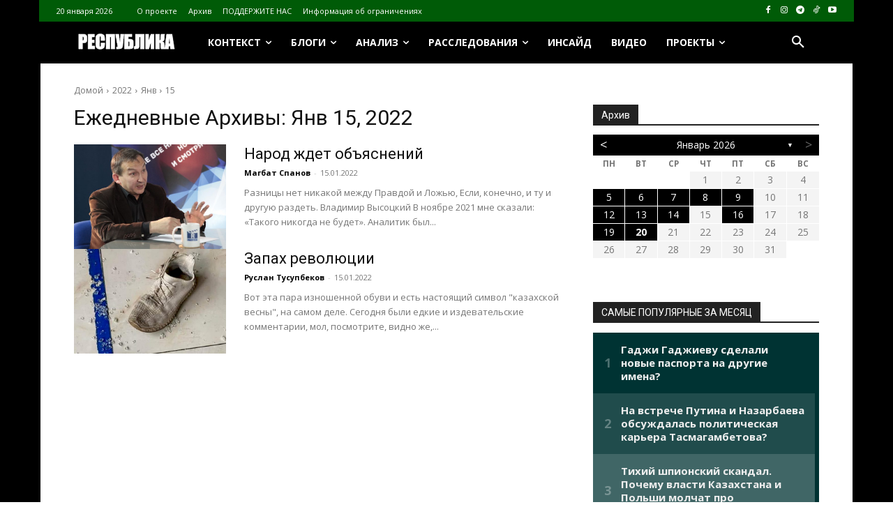

--- FILE ---
content_type: text/html; charset=UTF-8
request_url: https://respublika.kz.media/archives/date/2022/01/15
body_size: 58301
content:
<!doctype html >
<!--[if IE 8]>    <html class="ie8" lang="en"> <![endif]-->
<!--[if IE 9]>    <html class="ie9" lang="en"> <![endif]-->
<!--[if gt IE 8]><!--> <html lang="ru-RU"> <!--<![endif]-->
<head>
    <title>15.01.2022 - respublika.kz.media</title>
    <meta charset="UTF-8" />
    <meta name="viewport" content="width=device-width, initial-scale=1.0">
    <link rel="pingback" href="https://respublika.kz.media/xmlrpc.php" />
    	<script type="text/javascript">function theChampLoadEvent(e){var t=window.onload;if(typeof window.onload!="function"){window.onload=e}else{window.onload=function(){t();e()}}}</script>
		<script type="text/javascript">var theChampDefaultLang = 'ru_RU', theChampCloseIconPath = 'https://respublika.kz.media/wp-content/plugins/super-socializer/images/close.png';</script>
		<script>var theChampSiteUrl = 'https://respublika.kz.media', theChampVerified = 0, theChampEmailPopup = 0, heateorSsMoreSharePopupSearchText = 'Поиск';</script>
			<script>var theChampLoadingImgPath = 'https://respublika.kz.media/wp-content/plugins/super-socializer/images/ajax_loader.gif'; var theChampAjaxUrl = 'https://respublika.kz.media/wp-admin/admin-ajax.php'; var theChampRedirectionUrl = 'https://respublika.kz.media/archives/date/2022/01/15'; var theChampRegRedirectionUrl = 'https://respublika.kz.media/archives/date/2022/01/15'; </script>
				<script> var theChampFBKey = '', theChampSameTabLogin = '0', theChampVerified = 0; var theChampAjaxUrl = 'https://respublika.kz.media/wp-admin/admin-ajax.php'; var theChampPopupTitle = ''; var theChampEmailPopup = 0; var theChampEmailAjaxUrl = 'https://respublika.kz.media/wp-admin/admin-ajax.php'; var theChampEmailPopupTitle = ''; var theChampEmailPopupErrorMsg = ''; var theChampEmailPopupUniqueId = ''; var theChampEmailPopupVerifyMessage = ''; var theChampSteamAuthUrl = ""; var theChampCurrentPageUrl = 'https%3A%2F%2Frespublika.kz.media%2Farchives%2Fdate%2F2022%2F01%2F15';  var heateorMSEnabled = 0, theChampTwitterAuthUrl = theChampSiteUrl + "?SuperSocializerAuth=Twitter&super_socializer_redirect_to=" + theChampCurrentPageUrl, theChampLineAuthUrl = theChampSiteUrl + "?SuperSocializerAuth=Line&super_socializer_redirect_to=" + theChampCurrentPageUrl, theChampLiveAuthUrl = theChampSiteUrl + "?SuperSocializerAuth=Live&super_socializer_redirect_to=" + theChampCurrentPageUrl, theChampFacebookAuthUrl = theChampSiteUrl + "?SuperSocializerAuth=Facebook&super_socializer_redirect_to=" + theChampCurrentPageUrl, theChampYahooAuthUrl = theChampSiteUrl + "?SuperSocializerAuth=Yahoo&super_socializer_redirect_to=" + theChampCurrentPageUrl, theChampGoogleAuthUrl = theChampSiteUrl + "?SuperSocializerAuth=Google&super_socializer_redirect_to=" + theChampCurrentPageUrl, theChampYoutubeAuthUrl = theChampSiteUrl + "?SuperSocializerAuth=Youtube&super_socializer_redirect_to=" + theChampCurrentPageUrl, theChampVkontakteAuthUrl = theChampSiteUrl + "?SuperSocializerAuth=Vkontakte&super_socializer_redirect_to=" + theChampCurrentPageUrl, theChampLinkedinAuthUrl = theChampSiteUrl + "?SuperSocializerAuth=Linkedin&super_socializer_redirect_to=" + theChampCurrentPageUrl, theChampInstagramAuthUrl = theChampSiteUrl + "?SuperSocializerAuth=Instagram&super_socializer_redirect_to=" + theChampCurrentPageUrl, theChampWordpressAuthUrl = theChampSiteUrl + "?SuperSocializerAuth=Wordpress&super_socializer_redirect_to=" + theChampCurrentPageUrl, theChampDribbbleAuthUrl = theChampSiteUrl + "?SuperSocializerAuth=Dribbble&super_socializer_redirect_to=" + theChampCurrentPageUrl, theChampGithubAuthUrl = theChampSiteUrl + "?SuperSocializerAuth=Github&super_socializer_redirect_to=" + theChampCurrentPageUrl, theChampSpotifyAuthUrl = theChampSiteUrl + "?SuperSocializerAuth=Spotify&super_socializer_redirect_to=" + theChampCurrentPageUrl, theChampKakaoAuthUrl = theChampSiteUrl + "?SuperSocializerAuth=Kakao&super_socializer_redirect_to=" + theChampCurrentPageUrl, theChampTwitchAuthUrl = theChampSiteUrl + "?SuperSocializerAuth=Twitch&super_socializer_redirect_to=" + theChampCurrentPageUrl, theChampRedditAuthUrl = theChampSiteUrl + "?SuperSocializerAuth=Reddit&super_socializer_redirect_to=" + theChampCurrentPageUrl, theChampDisqusAuthUrl = theChampSiteUrl + "?SuperSocializerAuth=Disqus&super_socializer_redirect_to=" + theChampCurrentPageUrl, theChampDropboxAuthUrl = theChampSiteUrl + "?SuperSocializerAuth=Dropbox&super_socializer_redirect_to=" + theChampCurrentPageUrl, theChampFoursquareAuthUrl = theChampSiteUrl + "?SuperSocializerAuth=Foursquare&super_socializer_redirect_to=" + theChampCurrentPageUrl, theChampAmazonAuthUrl = theChampSiteUrl + "?SuperSocializerAuth=Amazon&super_socializer_redirect_to=" + theChampCurrentPageUrl, theChampStackoverflowAuthUrl = theChampSiteUrl + "?SuperSocializerAuth=Stackoverflow&super_socializer_redirect_to=" + theChampCurrentPageUrl, theChampDiscordAuthUrl = theChampSiteUrl + "?SuperSocializerAuth=Discord&super_socializer_redirect_to=" + theChampCurrentPageUrl, theChampMailruAuthUrl = theChampSiteUrl + "?SuperSocializerAuth=Mailru&super_socializer_redirect_to=" + theChampCurrentPageUrl, theChampYandexAuthUrl = theChampSiteUrl + "?SuperSocializerAuth=Yandex&super_socializer_redirect_to=" + theChampCurrentPageUrl; theChampOdnoklassnikiAuthUrl = theChampSiteUrl + "?SuperSocializerAuth=Odnoklassniki&super_socializer_redirect_to=" + theChampCurrentPageUrl;</script>
				<script> var theChampSharingAjaxUrl = 'https://respublika.kz.media/wp-admin/admin-ajax.php', heateorSsFbMessengerAPI = 'https://www.facebook.com/dialog/send?app_id=595489497242932&display=popup&link=%encoded_post_url%&redirect_uri=%encoded_post_url%',heateorSsWhatsappShareAPI = 'web', heateorSsUrlCountFetched = [], heateorSsSharesText = 'Поделились', heateorSsShareText = 'Поделился', theChampPluginIconPath = 'https://respublika.kz.media/wp-content/plugins/super-socializer/images/logo.png', theChampSaveSharesLocally = 0, theChampHorizontalSharingCountEnable = 0, theChampVerticalSharingCountEnable = 0, theChampSharingOffset = -10, theChampCounterOffset = -10, theChampMobileStickySharingEnabled = 1, heateorSsCopyLinkMessage = "Ссылка скопирована.";
		var heateorSsHorSharingShortUrl = "https://respublika.kz.media/archives/58036";var heateorSsVerticalSharingShortUrl = "https://respublika.kz.media/archives/58036";		</script>
			<style type="text/css">
						.the_champ_button_instagram span.the_champ_svg,a.the_champ_instagram span.the_champ_svg{background:radial-gradient(circle at 30% 107%,#fdf497 0,#fdf497 5%,#fd5949 45%,#d6249f 60%,#285aeb 90%)}
					.the_champ_horizontal_sharing .the_champ_svg,.heateor_ss_standard_follow_icons_container .the_champ_svg{
					color: #fff;
				border-width: 0px;
		border-style: solid;
		border-color: transparent;
	}
		.the_champ_horizontal_sharing .theChampTCBackground{
		color:#666;
	}
		.the_champ_horizontal_sharing span.the_champ_svg:hover,.heateor_ss_standard_follow_icons_container span.the_champ_svg:hover{
				border-color: transparent;
	}
		.the_champ_vertical_sharing span.the_champ_svg,.heateor_ss_floating_follow_icons_container span.the_champ_svg{
					color: #fff;
				border-width: 0px;
		border-style: solid;
		border-color: transparent;
	}
		.the_champ_vertical_sharing .theChampTCBackground{
		color:#666;
	}
		.the_champ_vertical_sharing span.the_champ_svg:hover,.heateor_ss_floating_follow_icons_container span.the_champ_svg:hover{
						border-color: transparent;
		}
	@media screen and (max-width:783px){.the_champ_vertical_sharing{display:none!important}}div.heateor_ss_mobile_footer{display:none;}@media screen and (max-width:783px){div.the_champ_bottom_sharing div.the_champ_sharing_ul .theChampTCBackground{width:100%!important;background-color:white}div.the_champ_bottom_sharing{width:100%!important;left:0!important;}div.the_champ_bottom_sharing a{width:8.3333333333333% !important;margin:0!important;padding:0!important;}div.the_champ_bottom_sharing .the_champ_svg{width:100%!important;}div.the_champ_bottom_sharing div.theChampTotalShareCount{font-size:.7em!important;line-height:28px!important}div.the_champ_bottom_sharing div.theChampTotalShareText{font-size:.5em!important;line-height:0px!important}div.heateor_ss_mobile_footer{display:block;height:40px;}.the_champ_bottom_sharing{padding:0!important;display:block!important;width: auto!important;bottom:-2px!important;top: auto!important;}.the_champ_bottom_sharing .the_champ_square_count{line-height: inherit;}.the_champ_bottom_sharing .theChampSharingArrow{display:none;}.the_champ_bottom_sharing .theChampTCBackground{margin-right: 1.1em !important}}</style>
	<meta name='robots' content='noindex, follow' />
<link rel="icon" type="image/png" href="https://respublika.kz.media/wp-content/uploads/2020/11/cropped-27-300x300.png">
	<!-- This site is optimized with the Yoast SEO plugin v26.7 - https://yoast.com/wordpress/plugins/seo/ -->
	<meta property="og:locale" content="ru_RU" />
	<meta property="og:type" content="website" />
	<meta property="og:title" content="15.01.2022 - respublika.kz.media" />
	<meta property="og:url" content="https://respublika.kz.media/archives/date/2022/01/15" />
	<meta property="og:site_name" content="respublika.kz.media" />
	<meta name="twitter:card" content="summary_large_image" />
	<script type="application/ld+json" class="yoast-schema-graph">{"@context":"https://schema.org","@graph":[{"@type":"CollectionPage","@id":"https://respublika.kz.media/archives/date/2022/01/15","url":"https://respublika.kz.media/archives/date/2022/01/15","name":"15.01.2022 - respublika.kz.media","isPartOf":{"@id":"https://respublika.kz.media/#website"},"primaryImageOfPage":{"@id":"https://respublika.kz.media/archives/date/2022/01/15#primaryimage"},"image":{"@id":"https://respublika.kz.media/archives/date/2022/01/15#primaryimage"},"thumbnailUrl":"https://respublika.kz.media/wp-content/uploads/2022/01/ОНЛАЙН_СПАНОВ_2013_11_08-11.jpeg","breadcrumb":{"@id":"https://respublika.kz.media/archives/date/2022/01/15#breadcrumb"},"inLanguage":"ru-RU"},{"@type":"ImageObject","inLanguage":"ru-RU","@id":"https://respublika.kz.media/archives/date/2022/01/15#primaryimage","url":"https://respublika.kz.media/wp-content/uploads/2022/01/ОНЛАЙН_СПАНОВ_2013_11_08-11.jpeg","contentUrl":"https://respublika.kz.media/wp-content/uploads/2022/01/ОНЛАЙН_СПАНОВ_2013_11_08-11.jpeg","width":1200,"height":726},{"@type":"BreadcrumbList","@id":"https://respublika.kz.media/archives/date/2022/01/15#breadcrumb","itemListElement":[{"@type":"ListItem","position":1,"name":"Главная страница","item":"https://respublika.kz.media/"},{"@type":"ListItem","position":2,"name":"Архивы для 15.01.2022"}]},{"@type":"WebSite","@id":"https://respublika.kz.media/#website","url":"https://respublika.kz.media/","name":"respublika.kz.media","description":"respublika.kz.media","potentialAction":[{"@type":"SearchAction","target":{"@type":"EntryPoint","urlTemplate":"https://respublika.kz.media/?s={search_term_string}"},"query-input":{"@type":"PropertyValueSpecification","valueRequired":true,"valueName":"search_term_string"}}],"inLanguage":"ru-RU"}]}</script>
	<!-- / Yoast SEO plugin. -->


<link rel='dns-prefetch' href='//fonts.googleapis.com' />
<link rel="alternate" type="application/rss+xml" title="respublika.kz.media &raquo; Лента" href="https://respublika.kz.media/feed" />
<link rel="alternate" type="application/rss+xml" title="respublika.kz.media &raquo; Лента комментариев" href="https://respublika.kz.media/comments/feed" />
<script type="text/javascript" id="wpp-js" src="https://respublika.kz.media/wp-content/plugins/wordpress-popular-posts/assets/js/wpp.min.js?ver=7.3.6" data-sampling="0" data-sampling-rate="100" data-api-url="https://respublika.kz.media/wp-json/wordpress-popular-posts" data-post-id="0" data-token="2fb55365b7" data-lang="0" data-debug="0"></script>
<style id='wp-img-auto-sizes-contain-inline-css' type='text/css'>
img:is([sizes=auto i],[sizes^="auto," i]){contain-intrinsic-size:3000px 1500px}
/*# sourceURL=wp-img-auto-sizes-contain-inline-css */
</style>
<style id='classic-theme-styles-inline-css' type='text/css'>
/*! This file is auto-generated */
.wp-block-button__link{color:#fff;background-color:#32373c;border-radius:9999px;box-shadow:none;text-decoration:none;padding:calc(.667em + 2px) calc(1.333em + 2px);font-size:1.125em}.wp-block-file__button{background:#32373c;color:#fff;text-decoration:none}
/*# sourceURL=/wp-includes/css/classic-themes.min.css */
</style>
<link rel='stylesheet' id='archives-cal-twentyfourteenlight-css' href='https://respublika.kz.media/wp-content/plugins/archives-calendar-widget/themes/twentyfourteenlight.css?ver=1.0.15' type='text/css' media='all' />
<link rel='stylesheet' id='cptch_stylesheet-css' href='https://respublika.kz.media/wp-content/plugins/captcha-bws/css/front_end_style.css?ver=5.2.7' type='text/css' media='all' />
<link rel='stylesheet' id='dashicons-css' href='https://respublika.kz.media/wp-includes/css/dashicons.min.css?ver=6.9' type='text/css' media='all' />
<link rel='stylesheet' id='cptch_desktop_style-css' href='https://respublika.kz.media/wp-content/plugins/captcha-bws/css/desktop_style.css?ver=5.2.7' type='text/css' media='all' />
<link rel='stylesheet' id='ppress-frontend-css' href='https://respublika.kz.media/wp-content/plugins/wp-user-avatar/assets/css/frontend.min.css?ver=4.16.8' type='text/css' media='all' />
<link rel='stylesheet' id='ppress-flatpickr-css' href='https://respublika.kz.media/wp-content/plugins/wp-user-avatar/assets/flatpickr/flatpickr.min.css?ver=4.16.8' type='text/css' media='all' />
<link rel='stylesheet' id='ppress-select2-css' href='https://respublika.kz.media/wp-content/plugins/wp-user-avatar/assets/select2/select2.min.css?ver=6.9' type='text/css' media='all' />
<link rel='stylesheet' id='wordpress-popular-posts-css-css' href='https://respublika.kz.media/wp-content/plugins/wordpress-popular-posts/assets/css/wpp.css?ver=7.3.6' type='text/css' media='all' />
<link rel='stylesheet' id='td-plugin-newsletter-css' href='https://respublika.kz.media/wp-content/plugins/td-newsletter/style.css?ver=12.7.4' type='text/css' media='all' />
<link rel='stylesheet' id='td-plugin-multi-purpose-css' href='https://respublika.kz.media/wp-content/plugins/td-composer/td-multi-purpose/style.css?ver=9c5a7338c90cbd82cb580e34cffb127f' type='text/css' media='all' />
<style id="google-fonts-style-css" media="all">/* cyrillic-ext */
@font-face {
  font-family: 'Montserrat';
  font-style: normal;
  font-weight: 400;
  font-display: swap;
  src: url(/fonts.gstatic.com/s/montserrat/v31/JTUHjIg1_i6t8kCHKm4532VJOt5-QNFgpCtr6Hw0aXp-p7K4KLjztg.woff2) format('woff2');
  unicode-range: U+0460-052F, U+1C80-1C8A, U+20B4, U+2DE0-2DFF, U+A640-A69F, U+FE2E-FE2F;
}
/* cyrillic */
@font-face {
  font-family: 'Montserrat';
  font-style: normal;
  font-weight: 400;
  font-display: swap;
  src: url(/fonts.gstatic.com/s/montserrat/v31/JTUHjIg1_i6t8kCHKm4532VJOt5-QNFgpCtr6Hw9aXp-p7K4KLjztg.woff2) format('woff2');
  unicode-range: U+0301, U+0400-045F, U+0490-0491, U+04B0-04B1, U+2116;
}
/* vietnamese */
@font-face {
  font-family: 'Montserrat';
  font-style: normal;
  font-weight: 400;
  font-display: swap;
  src: url(/fonts.gstatic.com/s/montserrat/v31/JTUHjIg1_i6t8kCHKm4532VJOt5-QNFgpCtr6Hw2aXp-p7K4KLjztg.woff2) format('woff2');
  unicode-range: U+0102-0103, U+0110-0111, U+0128-0129, U+0168-0169, U+01A0-01A1, U+01AF-01B0, U+0300-0301, U+0303-0304, U+0308-0309, U+0323, U+0329, U+1EA0-1EF9, U+20AB;
}
/* latin-ext */
@font-face {
  font-family: 'Montserrat';
  font-style: normal;
  font-weight: 400;
  font-display: swap;
  src: url(/fonts.gstatic.com/s/montserrat/v31/JTUHjIg1_i6t8kCHKm4532VJOt5-QNFgpCtr6Hw3aXp-p7K4KLjztg.woff2) format('woff2');
  unicode-range: U+0100-02BA, U+02BD-02C5, U+02C7-02CC, U+02CE-02D7, U+02DD-02FF, U+0304, U+0308, U+0329, U+1D00-1DBF, U+1E00-1E9F, U+1EF2-1EFF, U+2020, U+20A0-20AB, U+20AD-20C0, U+2113, U+2C60-2C7F, U+A720-A7FF;
}
/* latin */
@font-face {
  font-family: 'Montserrat';
  font-style: normal;
  font-weight: 400;
  font-display: swap;
  src: url(/fonts.gstatic.com/s/montserrat/v31/JTUHjIg1_i6t8kCHKm4532VJOt5-QNFgpCtr6Hw5aXp-p7K4KLg.woff2) format('woff2');
  unicode-range: U+0000-00FF, U+0131, U+0152-0153, U+02BB-02BC, U+02C6, U+02DA, U+02DC, U+0304, U+0308, U+0329, U+2000-206F, U+20AC, U+2122, U+2191, U+2193, U+2212, U+2215, U+FEFF, U+FFFD;
}
/* cyrillic-ext */
@font-face {
  font-family: 'Open Sans';
  font-style: normal;
  font-weight: 400;
  font-stretch: 100%;
  font-display: swap;
  src: url(/fonts.gstatic.com/s/opensans/v44/memvYaGs126MiZpBA-UvWbX2vVnXBbObj2OVTSKmu0SC55K5gw.woff2) format('woff2');
  unicode-range: U+0460-052F, U+1C80-1C8A, U+20B4, U+2DE0-2DFF, U+A640-A69F, U+FE2E-FE2F;
}
/* cyrillic */
@font-face {
  font-family: 'Open Sans';
  font-style: normal;
  font-weight: 400;
  font-stretch: 100%;
  font-display: swap;
  src: url(/fonts.gstatic.com/s/opensans/v44/memvYaGs126MiZpBA-UvWbX2vVnXBbObj2OVTSumu0SC55K5gw.woff2) format('woff2');
  unicode-range: U+0301, U+0400-045F, U+0490-0491, U+04B0-04B1, U+2116;
}
/* greek-ext */
@font-face {
  font-family: 'Open Sans';
  font-style: normal;
  font-weight: 400;
  font-stretch: 100%;
  font-display: swap;
  src: url(/fonts.gstatic.com/s/opensans/v44/memvYaGs126MiZpBA-UvWbX2vVnXBbObj2OVTSOmu0SC55K5gw.woff2) format('woff2');
  unicode-range: U+1F00-1FFF;
}
/* greek */
@font-face {
  font-family: 'Open Sans';
  font-style: normal;
  font-weight: 400;
  font-stretch: 100%;
  font-display: swap;
  src: url(/fonts.gstatic.com/s/opensans/v44/memvYaGs126MiZpBA-UvWbX2vVnXBbObj2OVTSymu0SC55K5gw.woff2) format('woff2');
  unicode-range: U+0370-0377, U+037A-037F, U+0384-038A, U+038C, U+038E-03A1, U+03A3-03FF;
}
/* hebrew */
@font-face {
  font-family: 'Open Sans';
  font-style: normal;
  font-weight: 400;
  font-stretch: 100%;
  font-display: swap;
  src: url(/fonts.gstatic.com/s/opensans/v44/memvYaGs126MiZpBA-UvWbX2vVnXBbObj2OVTS2mu0SC55K5gw.woff2) format('woff2');
  unicode-range: U+0307-0308, U+0590-05FF, U+200C-2010, U+20AA, U+25CC, U+FB1D-FB4F;
}
/* math */
@font-face {
  font-family: 'Open Sans';
  font-style: normal;
  font-weight: 400;
  font-stretch: 100%;
  font-display: swap;
  src: url(/fonts.gstatic.com/s/opensans/v44/memvYaGs126MiZpBA-UvWbX2vVnXBbObj2OVTVOmu0SC55K5gw.woff2) format('woff2');
  unicode-range: U+0302-0303, U+0305, U+0307-0308, U+0310, U+0312, U+0315, U+031A, U+0326-0327, U+032C, U+032F-0330, U+0332-0333, U+0338, U+033A, U+0346, U+034D, U+0391-03A1, U+03A3-03A9, U+03B1-03C9, U+03D1, U+03D5-03D6, U+03F0-03F1, U+03F4-03F5, U+2016-2017, U+2034-2038, U+203C, U+2040, U+2043, U+2047, U+2050, U+2057, U+205F, U+2070-2071, U+2074-208E, U+2090-209C, U+20D0-20DC, U+20E1, U+20E5-20EF, U+2100-2112, U+2114-2115, U+2117-2121, U+2123-214F, U+2190, U+2192, U+2194-21AE, U+21B0-21E5, U+21F1-21F2, U+21F4-2211, U+2213-2214, U+2216-22FF, U+2308-230B, U+2310, U+2319, U+231C-2321, U+2336-237A, U+237C, U+2395, U+239B-23B7, U+23D0, U+23DC-23E1, U+2474-2475, U+25AF, U+25B3, U+25B7, U+25BD, U+25C1, U+25CA, U+25CC, U+25FB, U+266D-266F, U+27C0-27FF, U+2900-2AFF, U+2B0E-2B11, U+2B30-2B4C, U+2BFE, U+3030, U+FF5B, U+FF5D, U+1D400-1D7FF, U+1EE00-1EEFF;
}
/* symbols */
@font-face {
  font-family: 'Open Sans';
  font-style: normal;
  font-weight: 400;
  font-stretch: 100%;
  font-display: swap;
  src: url(/fonts.gstatic.com/s/opensans/v44/memvYaGs126MiZpBA-UvWbX2vVnXBbObj2OVTUGmu0SC55K5gw.woff2) format('woff2');
  unicode-range: U+0001-000C, U+000E-001F, U+007F-009F, U+20DD-20E0, U+20E2-20E4, U+2150-218F, U+2190, U+2192, U+2194-2199, U+21AF, U+21E6-21F0, U+21F3, U+2218-2219, U+2299, U+22C4-22C6, U+2300-243F, U+2440-244A, U+2460-24FF, U+25A0-27BF, U+2800-28FF, U+2921-2922, U+2981, U+29BF, U+29EB, U+2B00-2BFF, U+4DC0-4DFF, U+FFF9-FFFB, U+10140-1018E, U+10190-1019C, U+101A0, U+101D0-101FD, U+102E0-102FB, U+10E60-10E7E, U+1D2C0-1D2D3, U+1D2E0-1D37F, U+1F000-1F0FF, U+1F100-1F1AD, U+1F1E6-1F1FF, U+1F30D-1F30F, U+1F315, U+1F31C, U+1F31E, U+1F320-1F32C, U+1F336, U+1F378, U+1F37D, U+1F382, U+1F393-1F39F, U+1F3A7-1F3A8, U+1F3AC-1F3AF, U+1F3C2, U+1F3C4-1F3C6, U+1F3CA-1F3CE, U+1F3D4-1F3E0, U+1F3ED, U+1F3F1-1F3F3, U+1F3F5-1F3F7, U+1F408, U+1F415, U+1F41F, U+1F426, U+1F43F, U+1F441-1F442, U+1F444, U+1F446-1F449, U+1F44C-1F44E, U+1F453, U+1F46A, U+1F47D, U+1F4A3, U+1F4B0, U+1F4B3, U+1F4B9, U+1F4BB, U+1F4BF, U+1F4C8-1F4CB, U+1F4D6, U+1F4DA, U+1F4DF, U+1F4E3-1F4E6, U+1F4EA-1F4ED, U+1F4F7, U+1F4F9-1F4FB, U+1F4FD-1F4FE, U+1F503, U+1F507-1F50B, U+1F50D, U+1F512-1F513, U+1F53E-1F54A, U+1F54F-1F5FA, U+1F610, U+1F650-1F67F, U+1F687, U+1F68D, U+1F691, U+1F694, U+1F698, U+1F6AD, U+1F6B2, U+1F6B9-1F6BA, U+1F6BC, U+1F6C6-1F6CF, U+1F6D3-1F6D7, U+1F6E0-1F6EA, U+1F6F0-1F6F3, U+1F6F7-1F6FC, U+1F700-1F7FF, U+1F800-1F80B, U+1F810-1F847, U+1F850-1F859, U+1F860-1F887, U+1F890-1F8AD, U+1F8B0-1F8BB, U+1F8C0-1F8C1, U+1F900-1F90B, U+1F93B, U+1F946, U+1F984, U+1F996, U+1F9E9, U+1FA00-1FA6F, U+1FA70-1FA7C, U+1FA80-1FA89, U+1FA8F-1FAC6, U+1FACE-1FADC, U+1FADF-1FAE9, U+1FAF0-1FAF8, U+1FB00-1FBFF;
}
/* vietnamese */
@font-face {
  font-family: 'Open Sans';
  font-style: normal;
  font-weight: 400;
  font-stretch: 100%;
  font-display: swap;
  src: url(/fonts.gstatic.com/s/opensans/v44/memvYaGs126MiZpBA-UvWbX2vVnXBbObj2OVTSCmu0SC55K5gw.woff2) format('woff2');
  unicode-range: U+0102-0103, U+0110-0111, U+0128-0129, U+0168-0169, U+01A0-01A1, U+01AF-01B0, U+0300-0301, U+0303-0304, U+0308-0309, U+0323, U+0329, U+1EA0-1EF9, U+20AB;
}
/* latin-ext */
@font-face {
  font-family: 'Open Sans';
  font-style: normal;
  font-weight: 400;
  font-stretch: 100%;
  font-display: swap;
  src: url(/fonts.gstatic.com/s/opensans/v44/memvYaGs126MiZpBA-UvWbX2vVnXBbObj2OVTSGmu0SC55K5gw.woff2) format('woff2');
  unicode-range: U+0100-02BA, U+02BD-02C5, U+02C7-02CC, U+02CE-02D7, U+02DD-02FF, U+0304, U+0308, U+0329, U+1D00-1DBF, U+1E00-1E9F, U+1EF2-1EFF, U+2020, U+20A0-20AB, U+20AD-20C0, U+2113, U+2C60-2C7F, U+A720-A7FF;
}
/* latin */
@font-face {
  font-family: 'Open Sans';
  font-style: normal;
  font-weight: 400;
  font-stretch: 100%;
  font-display: swap;
  src: url(/fonts.gstatic.com/s/opensans/v44/memvYaGs126MiZpBA-UvWbX2vVnXBbObj2OVTS-mu0SC55I.woff2) format('woff2');
  unicode-range: U+0000-00FF, U+0131, U+0152-0153, U+02BB-02BC, U+02C6, U+02DA, U+02DC, U+0304, U+0308, U+0329, U+2000-206F, U+20AC, U+2122, U+2191, U+2193, U+2212, U+2215, U+FEFF, U+FFFD;
}
/* cyrillic-ext */
@font-face {
  font-family: 'Open Sans';
  font-style: normal;
  font-weight: 600;
  font-stretch: 100%;
  font-display: swap;
  src: url(/fonts.gstatic.com/s/opensans/v44/memvYaGs126MiZpBA-UvWbX2vVnXBbObj2OVTSKmu0SC55K5gw.woff2) format('woff2');
  unicode-range: U+0460-052F, U+1C80-1C8A, U+20B4, U+2DE0-2DFF, U+A640-A69F, U+FE2E-FE2F;
}
/* cyrillic */
@font-face {
  font-family: 'Open Sans';
  font-style: normal;
  font-weight: 600;
  font-stretch: 100%;
  font-display: swap;
  src: url(/fonts.gstatic.com/s/opensans/v44/memvYaGs126MiZpBA-UvWbX2vVnXBbObj2OVTSumu0SC55K5gw.woff2) format('woff2');
  unicode-range: U+0301, U+0400-045F, U+0490-0491, U+04B0-04B1, U+2116;
}
/* greek-ext */
@font-face {
  font-family: 'Open Sans';
  font-style: normal;
  font-weight: 600;
  font-stretch: 100%;
  font-display: swap;
  src: url(/fonts.gstatic.com/s/opensans/v44/memvYaGs126MiZpBA-UvWbX2vVnXBbObj2OVTSOmu0SC55K5gw.woff2) format('woff2');
  unicode-range: U+1F00-1FFF;
}
/* greek */
@font-face {
  font-family: 'Open Sans';
  font-style: normal;
  font-weight: 600;
  font-stretch: 100%;
  font-display: swap;
  src: url(/fonts.gstatic.com/s/opensans/v44/memvYaGs126MiZpBA-UvWbX2vVnXBbObj2OVTSymu0SC55K5gw.woff2) format('woff2');
  unicode-range: U+0370-0377, U+037A-037F, U+0384-038A, U+038C, U+038E-03A1, U+03A3-03FF;
}
/* hebrew */
@font-face {
  font-family: 'Open Sans';
  font-style: normal;
  font-weight: 600;
  font-stretch: 100%;
  font-display: swap;
  src: url(/fonts.gstatic.com/s/opensans/v44/memvYaGs126MiZpBA-UvWbX2vVnXBbObj2OVTS2mu0SC55K5gw.woff2) format('woff2');
  unicode-range: U+0307-0308, U+0590-05FF, U+200C-2010, U+20AA, U+25CC, U+FB1D-FB4F;
}
/* math */
@font-face {
  font-family: 'Open Sans';
  font-style: normal;
  font-weight: 600;
  font-stretch: 100%;
  font-display: swap;
  src: url(/fonts.gstatic.com/s/opensans/v44/memvYaGs126MiZpBA-UvWbX2vVnXBbObj2OVTVOmu0SC55K5gw.woff2) format('woff2');
  unicode-range: U+0302-0303, U+0305, U+0307-0308, U+0310, U+0312, U+0315, U+031A, U+0326-0327, U+032C, U+032F-0330, U+0332-0333, U+0338, U+033A, U+0346, U+034D, U+0391-03A1, U+03A3-03A9, U+03B1-03C9, U+03D1, U+03D5-03D6, U+03F0-03F1, U+03F4-03F5, U+2016-2017, U+2034-2038, U+203C, U+2040, U+2043, U+2047, U+2050, U+2057, U+205F, U+2070-2071, U+2074-208E, U+2090-209C, U+20D0-20DC, U+20E1, U+20E5-20EF, U+2100-2112, U+2114-2115, U+2117-2121, U+2123-214F, U+2190, U+2192, U+2194-21AE, U+21B0-21E5, U+21F1-21F2, U+21F4-2211, U+2213-2214, U+2216-22FF, U+2308-230B, U+2310, U+2319, U+231C-2321, U+2336-237A, U+237C, U+2395, U+239B-23B7, U+23D0, U+23DC-23E1, U+2474-2475, U+25AF, U+25B3, U+25B7, U+25BD, U+25C1, U+25CA, U+25CC, U+25FB, U+266D-266F, U+27C0-27FF, U+2900-2AFF, U+2B0E-2B11, U+2B30-2B4C, U+2BFE, U+3030, U+FF5B, U+FF5D, U+1D400-1D7FF, U+1EE00-1EEFF;
}
/* symbols */
@font-face {
  font-family: 'Open Sans';
  font-style: normal;
  font-weight: 600;
  font-stretch: 100%;
  font-display: swap;
  src: url(/fonts.gstatic.com/s/opensans/v44/memvYaGs126MiZpBA-UvWbX2vVnXBbObj2OVTUGmu0SC55K5gw.woff2) format('woff2');
  unicode-range: U+0001-000C, U+000E-001F, U+007F-009F, U+20DD-20E0, U+20E2-20E4, U+2150-218F, U+2190, U+2192, U+2194-2199, U+21AF, U+21E6-21F0, U+21F3, U+2218-2219, U+2299, U+22C4-22C6, U+2300-243F, U+2440-244A, U+2460-24FF, U+25A0-27BF, U+2800-28FF, U+2921-2922, U+2981, U+29BF, U+29EB, U+2B00-2BFF, U+4DC0-4DFF, U+FFF9-FFFB, U+10140-1018E, U+10190-1019C, U+101A0, U+101D0-101FD, U+102E0-102FB, U+10E60-10E7E, U+1D2C0-1D2D3, U+1D2E0-1D37F, U+1F000-1F0FF, U+1F100-1F1AD, U+1F1E6-1F1FF, U+1F30D-1F30F, U+1F315, U+1F31C, U+1F31E, U+1F320-1F32C, U+1F336, U+1F378, U+1F37D, U+1F382, U+1F393-1F39F, U+1F3A7-1F3A8, U+1F3AC-1F3AF, U+1F3C2, U+1F3C4-1F3C6, U+1F3CA-1F3CE, U+1F3D4-1F3E0, U+1F3ED, U+1F3F1-1F3F3, U+1F3F5-1F3F7, U+1F408, U+1F415, U+1F41F, U+1F426, U+1F43F, U+1F441-1F442, U+1F444, U+1F446-1F449, U+1F44C-1F44E, U+1F453, U+1F46A, U+1F47D, U+1F4A3, U+1F4B0, U+1F4B3, U+1F4B9, U+1F4BB, U+1F4BF, U+1F4C8-1F4CB, U+1F4D6, U+1F4DA, U+1F4DF, U+1F4E3-1F4E6, U+1F4EA-1F4ED, U+1F4F7, U+1F4F9-1F4FB, U+1F4FD-1F4FE, U+1F503, U+1F507-1F50B, U+1F50D, U+1F512-1F513, U+1F53E-1F54A, U+1F54F-1F5FA, U+1F610, U+1F650-1F67F, U+1F687, U+1F68D, U+1F691, U+1F694, U+1F698, U+1F6AD, U+1F6B2, U+1F6B9-1F6BA, U+1F6BC, U+1F6C6-1F6CF, U+1F6D3-1F6D7, U+1F6E0-1F6EA, U+1F6F0-1F6F3, U+1F6F7-1F6FC, U+1F700-1F7FF, U+1F800-1F80B, U+1F810-1F847, U+1F850-1F859, U+1F860-1F887, U+1F890-1F8AD, U+1F8B0-1F8BB, U+1F8C0-1F8C1, U+1F900-1F90B, U+1F93B, U+1F946, U+1F984, U+1F996, U+1F9E9, U+1FA00-1FA6F, U+1FA70-1FA7C, U+1FA80-1FA89, U+1FA8F-1FAC6, U+1FACE-1FADC, U+1FADF-1FAE9, U+1FAF0-1FAF8, U+1FB00-1FBFF;
}
/* vietnamese */
@font-face {
  font-family: 'Open Sans';
  font-style: normal;
  font-weight: 600;
  font-stretch: 100%;
  font-display: swap;
  src: url(/fonts.gstatic.com/s/opensans/v44/memvYaGs126MiZpBA-UvWbX2vVnXBbObj2OVTSCmu0SC55K5gw.woff2) format('woff2');
  unicode-range: U+0102-0103, U+0110-0111, U+0128-0129, U+0168-0169, U+01A0-01A1, U+01AF-01B0, U+0300-0301, U+0303-0304, U+0308-0309, U+0323, U+0329, U+1EA0-1EF9, U+20AB;
}
/* latin-ext */
@font-face {
  font-family: 'Open Sans';
  font-style: normal;
  font-weight: 600;
  font-stretch: 100%;
  font-display: swap;
  src: url(/fonts.gstatic.com/s/opensans/v44/memvYaGs126MiZpBA-UvWbX2vVnXBbObj2OVTSGmu0SC55K5gw.woff2) format('woff2');
  unicode-range: U+0100-02BA, U+02BD-02C5, U+02C7-02CC, U+02CE-02D7, U+02DD-02FF, U+0304, U+0308, U+0329, U+1D00-1DBF, U+1E00-1E9F, U+1EF2-1EFF, U+2020, U+20A0-20AB, U+20AD-20C0, U+2113, U+2C60-2C7F, U+A720-A7FF;
}
/* latin */
@font-face {
  font-family: 'Open Sans';
  font-style: normal;
  font-weight: 600;
  font-stretch: 100%;
  font-display: swap;
  src: url(/fonts.gstatic.com/s/opensans/v44/memvYaGs126MiZpBA-UvWbX2vVnXBbObj2OVTS-mu0SC55I.woff2) format('woff2');
  unicode-range: U+0000-00FF, U+0131, U+0152-0153, U+02BB-02BC, U+02C6, U+02DA, U+02DC, U+0304, U+0308, U+0329, U+2000-206F, U+20AC, U+2122, U+2191, U+2193, U+2212, U+2215, U+FEFF, U+FFFD;
}
/* cyrillic-ext */
@font-face {
  font-family: 'Open Sans';
  font-style: normal;
  font-weight: 700;
  font-stretch: 100%;
  font-display: swap;
  src: url(/fonts.gstatic.com/s/opensans/v44/memvYaGs126MiZpBA-UvWbX2vVnXBbObj2OVTSKmu0SC55K5gw.woff2) format('woff2');
  unicode-range: U+0460-052F, U+1C80-1C8A, U+20B4, U+2DE0-2DFF, U+A640-A69F, U+FE2E-FE2F;
}
/* cyrillic */
@font-face {
  font-family: 'Open Sans';
  font-style: normal;
  font-weight: 700;
  font-stretch: 100%;
  font-display: swap;
  src: url(/fonts.gstatic.com/s/opensans/v44/memvYaGs126MiZpBA-UvWbX2vVnXBbObj2OVTSumu0SC55K5gw.woff2) format('woff2');
  unicode-range: U+0301, U+0400-045F, U+0490-0491, U+04B0-04B1, U+2116;
}
/* greek-ext */
@font-face {
  font-family: 'Open Sans';
  font-style: normal;
  font-weight: 700;
  font-stretch: 100%;
  font-display: swap;
  src: url(/fonts.gstatic.com/s/opensans/v44/memvYaGs126MiZpBA-UvWbX2vVnXBbObj2OVTSOmu0SC55K5gw.woff2) format('woff2');
  unicode-range: U+1F00-1FFF;
}
/* greek */
@font-face {
  font-family: 'Open Sans';
  font-style: normal;
  font-weight: 700;
  font-stretch: 100%;
  font-display: swap;
  src: url(/fonts.gstatic.com/s/opensans/v44/memvYaGs126MiZpBA-UvWbX2vVnXBbObj2OVTSymu0SC55K5gw.woff2) format('woff2');
  unicode-range: U+0370-0377, U+037A-037F, U+0384-038A, U+038C, U+038E-03A1, U+03A3-03FF;
}
/* hebrew */
@font-face {
  font-family: 'Open Sans';
  font-style: normal;
  font-weight: 700;
  font-stretch: 100%;
  font-display: swap;
  src: url(/fonts.gstatic.com/s/opensans/v44/memvYaGs126MiZpBA-UvWbX2vVnXBbObj2OVTS2mu0SC55K5gw.woff2) format('woff2');
  unicode-range: U+0307-0308, U+0590-05FF, U+200C-2010, U+20AA, U+25CC, U+FB1D-FB4F;
}
/* math */
@font-face {
  font-family: 'Open Sans';
  font-style: normal;
  font-weight: 700;
  font-stretch: 100%;
  font-display: swap;
  src: url(/fonts.gstatic.com/s/opensans/v44/memvYaGs126MiZpBA-UvWbX2vVnXBbObj2OVTVOmu0SC55K5gw.woff2) format('woff2');
  unicode-range: U+0302-0303, U+0305, U+0307-0308, U+0310, U+0312, U+0315, U+031A, U+0326-0327, U+032C, U+032F-0330, U+0332-0333, U+0338, U+033A, U+0346, U+034D, U+0391-03A1, U+03A3-03A9, U+03B1-03C9, U+03D1, U+03D5-03D6, U+03F0-03F1, U+03F4-03F5, U+2016-2017, U+2034-2038, U+203C, U+2040, U+2043, U+2047, U+2050, U+2057, U+205F, U+2070-2071, U+2074-208E, U+2090-209C, U+20D0-20DC, U+20E1, U+20E5-20EF, U+2100-2112, U+2114-2115, U+2117-2121, U+2123-214F, U+2190, U+2192, U+2194-21AE, U+21B0-21E5, U+21F1-21F2, U+21F4-2211, U+2213-2214, U+2216-22FF, U+2308-230B, U+2310, U+2319, U+231C-2321, U+2336-237A, U+237C, U+2395, U+239B-23B7, U+23D0, U+23DC-23E1, U+2474-2475, U+25AF, U+25B3, U+25B7, U+25BD, U+25C1, U+25CA, U+25CC, U+25FB, U+266D-266F, U+27C0-27FF, U+2900-2AFF, U+2B0E-2B11, U+2B30-2B4C, U+2BFE, U+3030, U+FF5B, U+FF5D, U+1D400-1D7FF, U+1EE00-1EEFF;
}
/* symbols */
@font-face {
  font-family: 'Open Sans';
  font-style: normal;
  font-weight: 700;
  font-stretch: 100%;
  font-display: swap;
  src: url(/fonts.gstatic.com/s/opensans/v44/memvYaGs126MiZpBA-UvWbX2vVnXBbObj2OVTUGmu0SC55K5gw.woff2) format('woff2');
  unicode-range: U+0001-000C, U+000E-001F, U+007F-009F, U+20DD-20E0, U+20E2-20E4, U+2150-218F, U+2190, U+2192, U+2194-2199, U+21AF, U+21E6-21F0, U+21F3, U+2218-2219, U+2299, U+22C4-22C6, U+2300-243F, U+2440-244A, U+2460-24FF, U+25A0-27BF, U+2800-28FF, U+2921-2922, U+2981, U+29BF, U+29EB, U+2B00-2BFF, U+4DC0-4DFF, U+FFF9-FFFB, U+10140-1018E, U+10190-1019C, U+101A0, U+101D0-101FD, U+102E0-102FB, U+10E60-10E7E, U+1D2C0-1D2D3, U+1D2E0-1D37F, U+1F000-1F0FF, U+1F100-1F1AD, U+1F1E6-1F1FF, U+1F30D-1F30F, U+1F315, U+1F31C, U+1F31E, U+1F320-1F32C, U+1F336, U+1F378, U+1F37D, U+1F382, U+1F393-1F39F, U+1F3A7-1F3A8, U+1F3AC-1F3AF, U+1F3C2, U+1F3C4-1F3C6, U+1F3CA-1F3CE, U+1F3D4-1F3E0, U+1F3ED, U+1F3F1-1F3F3, U+1F3F5-1F3F7, U+1F408, U+1F415, U+1F41F, U+1F426, U+1F43F, U+1F441-1F442, U+1F444, U+1F446-1F449, U+1F44C-1F44E, U+1F453, U+1F46A, U+1F47D, U+1F4A3, U+1F4B0, U+1F4B3, U+1F4B9, U+1F4BB, U+1F4BF, U+1F4C8-1F4CB, U+1F4D6, U+1F4DA, U+1F4DF, U+1F4E3-1F4E6, U+1F4EA-1F4ED, U+1F4F7, U+1F4F9-1F4FB, U+1F4FD-1F4FE, U+1F503, U+1F507-1F50B, U+1F50D, U+1F512-1F513, U+1F53E-1F54A, U+1F54F-1F5FA, U+1F610, U+1F650-1F67F, U+1F687, U+1F68D, U+1F691, U+1F694, U+1F698, U+1F6AD, U+1F6B2, U+1F6B9-1F6BA, U+1F6BC, U+1F6C6-1F6CF, U+1F6D3-1F6D7, U+1F6E0-1F6EA, U+1F6F0-1F6F3, U+1F6F7-1F6FC, U+1F700-1F7FF, U+1F800-1F80B, U+1F810-1F847, U+1F850-1F859, U+1F860-1F887, U+1F890-1F8AD, U+1F8B0-1F8BB, U+1F8C0-1F8C1, U+1F900-1F90B, U+1F93B, U+1F946, U+1F984, U+1F996, U+1F9E9, U+1FA00-1FA6F, U+1FA70-1FA7C, U+1FA80-1FA89, U+1FA8F-1FAC6, U+1FACE-1FADC, U+1FADF-1FAE9, U+1FAF0-1FAF8, U+1FB00-1FBFF;
}
/* vietnamese */
@font-face {
  font-family: 'Open Sans';
  font-style: normal;
  font-weight: 700;
  font-stretch: 100%;
  font-display: swap;
  src: url(/fonts.gstatic.com/s/opensans/v44/memvYaGs126MiZpBA-UvWbX2vVnXBbObj2OVTSCmu0SC55K5gw.woff2) format('woff2');
  unicode-range: U+0102-0103, U+0110-0111, U+0128-0129, U+0168-0169, U+01A0-01A1, U+01AF-01B0, U+0300-0301, U+0303-0304, U+0308-0309, U+0323, U+0329, U+1EA0-1EF9, U+20AB;
}
/* latin-ext */
@font-face {
  font-family: 'Open Sans';
  font-style: normal;
  font-weight: 700;
  font-stretch: 100%;
  font-display: swap;
  src: url(/fonts.gstatic.com/s/opensans/v44/memvYaGs126MiZpBA-UvWbX2vVnXBbObj2OVTSGmu0SC55K5gw.woff2) format('woff2');
  unicode-range: U+0100-02BA, U+02BD-02C5, U+02C7-02CC, U+02CE-02D7, U+02DD-02FF, U+0304, U+0308, U+0329, U+1D00-1DBF, U+1E00-1E9F, U+1EF2-1EFF, U+2020, U+20A0-20AB, U+20AD-20C0, U+2113, U+2C60-2C7F, U+A720-A7FF;
}
/* latin */
@font-face {
  font-family: 'Open Sans';
  font-style: normal;
  font-weight: 700;
  font-stretch: 100%;
  font-display: swap;
  src: url(/fonts.gstatic.com/s/opensans/v44/memvYaGs126MiZpBA-UvWbX2vVnXBbObj2OVTS-mu0SC55I.woff2) format('woff2');
  unicode-range: U+0000-00FF, U+0131, U+0152-0153, U+02BB-02BC, U+02C6, U+02DA, U+02DC, U+0304, U+0308, U+0329, U+2000-206F, U+20AC, U+2122, U+2191, U+2193, U+2212, U+2215, U+FEFF, U+FFFD;
}
/* cyrillic-ext */
@font-face {
  font-family: 'Roboto';
  font-style: normal;
  font-weight: 400;
  font-stretch: 100%;
  font-display: swap;
  src: url(/fonts.gstatic.com/s/roboto/v50/KFO7CnqEu92Fr1ME7kSn66aGLdTylUAMa3GUBHMdazTgWw.woff2) format('woff2');
  unicode-range: U+0460-052F, U+1C80-1C8A, U+20B4, U+2DE0-2DFF, U+A640-A69F, U+FE2E-FE2F;
}
/* cyrillic */
@font-face {
  font-family: 'Roboto';
  font-style: normal;
  font-weight: 400;
  font-stretch: 100%;
  font-display: swap;
  src: url(/fonts.gstatic.com/s/roboto/v50/KFO7CnqEu92Fr1ME7kSn66aGLdTylUAMa3iUBHMdazTgWw.woff2) format('woff2');
  unicode-range: U+0301, U+0400-045F, U+0490-0491, U+04B0-04B1, U+2116;
}
/* greek-ext */
@font-face {
  font-family: 'Roboto';
  font-style: normal;
  font-weight: 400;
  font-stretch: 100%;
  font-display: swap;
  src: url(/fonts.gstatic.com/s/roboto/v50/KFO7CnqEu92Fr1ME7kSn66aGLdTylUAMa3CUBHMdazTgWw.woff2) format('woff2');
  unicode-range: U+1F00-1FFF;
}
/* greek */
@font-face {
  font-family: 'Roboto';
  font-style: normal;
  font-weight: 400;
  font-stretch: 100%;
  font-display: swap;
  src: url(/fonts.gstatic.com/s/roboto/v50/KFO7CnqEu92Fr1ME7kSn66aGLdTylUAMa3-UBHMdazTgWw.woff2) format('woff2');
  unicode-range: U+0370-0377, U+037A-037F, U+0384-038A, U+038C, U+038E-03A1, U+03A3-03FF;
}
/* math */
@font-face {
  font-family: 'Roboto';
  font-style: normal;
  font-weight: 400;
  font-stretch: 100%;
  font-display: swap;
  src: url(/fonts.gstatic.com/s/roboto/v50/KFO7CnqEu92Fr1ME7kSn66aGLdTylUAMawCUBHMdazTgWw.woff2) format('woff2');
  unicode-range: U+0302-0303, U+0305, U+0307-0308, U+0310, U+0312, U+0315, U+031A, U+0326-0327, U+032C, U+032F-0330, U+0332-0333, U+0338, U+033A, U+0346, U+034D, U+0391-03A1, U+03A3-03A9, U+03B1-03C9, U+03D1, U+03D5-03D6, U+03F0-03F1, U+03F4-03F5, U+2016-2017, U+2034-2038, U+203C, U+2040, U+2043, U+2047, U+2050, U+2057, U+205F, U+2070-2071, U+2074-208E, U+2090-209C, U+20D0-20DC, U+20E1, U+20E5-20EF, U+2100-2112, U+2114-2115, U+2117-2121, U+2123-214F, U+2190, U+2192, U+2194-21AE, U+21B0-21E5, U+21F1-21F2, U+21F4-2211, U+2213-2214, U+2216-22FF, U+2308-230B, U+2310, U+2319, U+231C-2321, U+2336-237A, U+237C, U+2395, U+239B-23B7, U+23D0, U+23DC-23E1, U+2474-2475, U+25AF, U+25B3, U+25B7, U+25BD, U+25C1, U+25CA, U+25CC, U+25FB, U+266D-266F, U+27C0-27FF, U+2900-2AFF, U+2B0E-2B11, U+2B30-2B4C, U+2BFE, U+3030, U+FF5B, U+FF5D, U+1D400-1D7FF, U+1EE00-1EEFF;
}
/* symbols */
@font-face {
  font-family: 'Roboto';
  font-style: normal;
  font-weight: 400;
  font-stretch: 100%;
  font-display: swap;
  src: url(/fonts.gstatic.com/s/roboto/v50/KFO7CnqEu92Fr1ME7kSn66aGLdTylUAMaxKUBHMdazTgWw.woff2) format('woff2');
  unicode-range: U+0001-000C, U+000E-001F, U+007F-009F, U+20DD-20E0, U+20E2-20E4, U+2150-218F, U+2190, U+2192, U+2194-2199, U+21AF, U+21E6-21F0, U+21F3, U+2218-2219, U+2299, U+22C4-22C6, U+2300-243F, U+2440-244A, U+2460-24FF, U+25A0-27BF, U+2800-28FF, U+2921-2922, U+2981, U+29BF, U+29EB, U+2B00-2BFF, U+4DC0-4DFF, U+FFF9-FFFB, U+10140-1018E, U+10190-1019C, U+101A0, U+101D0-101FD, U+102E0-102FB, U+10E60-10E7E, U+1D2C0-1D2D3, U+1D2E0-1D37F, U+1F000-1F0FF, U+1F100-1F1AD, U+1F1E6-1F1FF, U+1F30D-1F30F, U+1F315, U+1F31C, U+1F31E, U+1F320-1F32C, U+1F336, U+1F378, U+1F37D, U+1F382, U+1F393-1F39F, U+1F3A7-1F3A8, U+1F3AC-1F3AF, U+1F3C2, U+1F3C4-1F3C6, U+1F3CA-1F3CE, U+1F3D4-1F3E0, U+1F3ED, U+1F3F1-1F3F3, U+1F3F5-1F3F7, U+1F408, U+1F415, U+1F41F, U+1F426, U+1F43F, U+1F441-1F442, U+1F444, U+1F446-1F449, U+1F44C-1F44E, U+1F453, U+1F46A, U+1F47D, U+1F4A3, U+1F4B0, U+1F4B3, U+1F4B9, U+1F4BB, U+1F4BF, U+1F4C8-1F4CB, U+1F4D6, U+1F4DA, U+1F4DF, U+1F4E3-1F4E6, U+1F4EA-1F4ED, U+1F4F7, U+1F4F9-1F4FB, U+1F4FD-1F4FE, U+1F503, U+1F507-1F50B, U+1F50D, U+1F512-1F513, U+1F53E-1F54A, U+1F54F-1F5FA, U+1F610, U+1F650-1F67F, U+1F687, U+1F68D, U+1F691, U+1F694, U+1F698, U+1F6AD, U+1F6B2, U+1F6B9-1F6BA, U+1F6BC, U+1F6C6-1F6CF, U+1F6D3-1F6D7, U+1F6E0-1F6EA, U+1F6F0-1F6F3, U+1F6F7-1F6FC, U+1F700-1F7FF, U+1F800-1F80B, U+1F810-1F847, U+1F850-1F859, U+1F860-1F887, U+1F890-1F8AD, U+1F8B0-1F8BB, U+1F8C0-1F8C1, U+1F900-1F90B, U+1F93B, U+1F946, U+1F984, U+1F996, U+1F9E9, U+1FA00-1FA6F, U+1FA70-1FA7C, U+1FA80-1FA89, U+1FA8F-1FAC6, U+1FACE-1FADC, U+1FADF-1FAE9, U+1FAF0-1FAF8, U+1FB00-1FBFF;
}
/* vietnamese */
@font-face {
  font-family: 'Roboto';
  font-style: normal;
  font-weight: 400;
  font-stretch: 100%;
  font-display: swap;
  src: url(/fonts.gstatic.com/s/roboto/v50/KFO7CnqEu92Fr1ME7kSn66aGLdTylUAMa3OUBHMdazTgWw.woff2) format('woff2');
  unicode-range: U+0102-0103, U+0110-0111, U+0128-0129, U+0168-0169, U+01A0-01A1, U+01AF-01B0, U+0300-0301, U+0303-0304, U+0308-0309, U+0323, U+0329, U+1EA0-1EF9, U+20AB;
}
/* latin-ext */
@font-face {
  font-family: 'Roboto';
  font-style: normal;
  font-weight: 400;
  font-stretch: 100%;
  font-display: swap;
  src: url(/fonts.gstatic.com/s/roboto/v50/KFO7CnqEu92Fr1ME7kSn66aGLdTylUAMa3KUBHMdazTgWw.woff2) format('woff2');
  unicode-range: U+0100-02BA, U+02BD-02C5, U+02C7-02CC, U+02CE-02D7, U+02DD-02FF, U+0304, U+0308, U+0329, U+1D00-1DBF, U+1E00-1E9F, U+1EF2-1EFF, U+2020, U+20A0-20AB, U+20AD-20C0, U+2113, U+2C60-2C7F, U+A720-A7FF;
}
/* latin */
@font-face {
  font-family: 'Roboto';
  font-style: normal;
  font-weight: 400;
  font-stretch: 100%;
  font-display: swap;
  src: url(/fonts.gstatic.com/s/roboto/v50/KFO7CnqEu92Fr1ME7kSn66aGLdTylUAMa3yUBHMdazQ.woff2) format('woff2');
  unicode-range: U+0000-00FF, U+0131, U+0152-0153, U+02BB-02BC, U+02C6, U+02DA, U+02DC, U+0304, U+0308, U+0329, U+2000-206F, U+20AC, U+2122, U+2191, U+2193, U+2212, U+2215, U+FEFF, U+FFFD;
}
/* cyrillic-ext */
@font-face {
  font-family: 'Roboto';
  font-style: normal;
  font-weight: 600;
  font-stretch: 100%;
  font-display: swap;
  src: url(/fonts.gstatic.com/s/roboto/v50/KFO7CnqEu92Fr1ME7kSn66aGLdTylUAMa3GUBHMdazTgWw.woff2) format('woff2');
  unicode-range: U+0460-052F, U+1C80-1C8A, U+20B4, U+2DE0-2DFF, U+A640-A69F, U+FE2E-FE2F;
}
/* cyrillic */
@font-face {
  font-family: 'Roboto';
  font-style: normal;
  font-weight: 600;
  font-stretch: 100%;
  font-display: swap;
  src: url(/fonts.gstatic.com/s/roboto/v50/KFO7CnqEu92Fr1ME7kSn66aGLdTylUAMa3iUBHMdazTgWw.woff2) format('woff2');
  unicode-range: U+0301, U+0400-045F, U+0490-0491, U+04B0-04B1, U+2116;
}
/* greek-ext */
@font-face {
  font-family: 'Roboto';
  font-style: normal;
  font-weight: 600;
  font-stretch: 100%;
  font-display: swap;
  src: url(/fonts.gstatic.com/s/roboto/v50/KFO7CnqEu92Fr1ME7kSn66aGLdTylUAMa3CUBHMdazTgWw.woff2) format('woff2');
  unicode-range: U+1F00-1FFF;
}
/* greek */
@font-face {
  font-family: 'Roboto';
  font-style: normal;
  font-weight: 600;
  font-stretch: 100%;
  font-display: swap;
  src: url(/fonts.gstatic.com/s/roboto/v50/KFO7CnqEu92Fr1ME7kSn66aGLdTylUAMa3-UBHMdazTgWw.woff2) format('woff2');
  unicode-range: U+0370-0377, U+037A-037F, U+0384-038A, U+038C, U+038E-03A1, U+03A3-03FF;
}
/* math */
@font-face {
  font-family: 'Roboto';
  font-style: normal;
  font-weight: 600;
  font-stretch: 100%;
  font-display: swap;
  src: url(/fonts.gstatic.com/s/roboto/v50/KFO7CnqEu92Fr1ME7kSn66aGLdTylUAMawCUBHMdazTgWw.woff2) format('woff2');
  unicode-range: U+0302-0303, U+0305, U+0307-0308, U+0310, U+0312, U+0315, U+031A, U+0326-0327, U+032C, U+032F-0330, U+0332-0333, U+0338, U+033A, U+0346, U+034D, U+0391-03A1, U+03A3-03A9, U+03B1-03C9, U+03D1, U+03D5-03D6, U+03F0-03F1, U+03F4-03F5, U+2016-2017, U+2034-2038, U+203C, U+2040, U+2043, U+2047, U+2050, U+2057, U+205F, U+2070-2071, U+2074-208E, U+2090-209C, U+20D0-20DC, U+20E1, U+20E5-20EF, U+2100-2112, U+2114-2115, U+2117-2121, U+2123-214F, U+2190, U+2192, U+2194-21AE, U+21B0-21E5, U+21F1-21F2, U+21F4-2211, U+2213-2214, U+2216-22FF, U+2308-230B, U+2310, U+2319, U+231C-2321, U+2336-237A, U+237C, U+2395, U+239B-23B7, U+23D0, U+23DC-23E1, U+2474-2475, U+25AF, U+25B3, U+25B7, U+25BD, U+25C1, U+25CA, U+25CC, U+25FB, U+266D-266F, U+27C0-27FF, U+2900-2AFF, U+2B0E-2B11, U+2B30-2B4C, U+2BFE, U+3030, U+FF5B, U+FF5D, U+1D400-1D7FF, U+1EE00-1EEFF;
}
/* symbols */
@font-face {
  font-family: 'Roboto';
  font-style: normal;
  font-weight: 600;
  font-stretch: 100%;
  font-display: swap;
  src: url(/fonts.gstatic.com/s/roboto/v50/KFO7CnqEu92Fr1ME7kSn66aGLdTylUAMaxKUBHMdazTgWw.woff2) format('woff2');
  unicode-range: U+0001-000C, U+000E-001F, U+007F-009F, U+20DD-20E0, U+20E2-20E4, U+2150-218F, U+2190, U+2192, U+2194-2199, U+21AF, U+21E6-21F0, U+21F3, U+2218-2219, U+2299, U+22C4-22C6, U+2300-243F, U+2440-244A, U+2460-24FF, U+25A0-27BF, U+2800-28FF, U+2921-2922, U+2981, U+29BF, U+29EB, U+2B00-2BFF, U+4DC0-4DFF, U+FFF9-FFFB, U+10140-1018E, U+10190-1019C, U+101A0, U+101D0-101FD, U+102E0-102FB, U+10E60-10E7E, U+1D2C0-1D2D3, U+1D2E0-1D37F, U+1F000-1F0FF, U+1F100-1F1AD, U+1F1E6-1F1FF, U+1F30D-1F30F, U+1F315, U+1F31C, U+1F31E, U+1F320-1F32C, U+1F336, U+1F378, U+1F37D, U+1F382, U+1F393-1F39F, U+1F3A7-1F3A8, U+1F3AC-1F3AF, U+1F3C2, U+1F3C4-1F3C6, U+1F3CA-1F3CE, U+1F3D4-1F3E0, U+1F3ED, U+1F3F1-1F3F3, U+1F3F5-1F3F7, U+1F408, U+1F415, U+1F41F, U+1F426, U+1F43F, U+1F441-1F442, U+1F444, U+1F446-1F449, U+1F44C-1F44E, U+1F453, U+1F46A, U+1F47D, U+1F4A3, U+1F4B0, U+1F4B3, U+1F4B9, U+1F4BB, U+1F4BF, U+1F4C8-1F4CB, U+1F4D6, U+1F4DA, U+1F4DF, U+1F4E3-1F4E6, U+1F4EA-1F4ED, U+1F4F7, U+1F4F9-1F4FB, U+1F4FD-1F4FE, U+1F503, U+1F507-1F50B, U+1F50D, U+1F512-1F513, U+1F53E-1F54A, U+1F54F-1F5FA, U+1F610, U+1F650-1F67F, U+1F687, U+1F68D, U+1F691, U+1F694, U+1F698, U+1F6AD, U+1F6B2, U+1F6B9-1F6BA, U+1F6BC, U+1F6C6-1F6CF, U+1F6D3-1F6D7, U+1F6E0-1F6EA, U+1F6F0-1F6F3, U+1F6F7-1F6FC, U+1F700-1F7FF, U+1F800-1F80B, U+1F810-1F847, U+1F850-1F859, U+1F860-1F887, U+1F890-1F8AD, U+1F8B0-1F8BB, U+1F8C0-1F8C1, U+1F900-1F90B, U+1F93B, U+1F946, U+1F984, U+1F996, U+1F9E9, U+1FA00-1FA6F, U+1FA70-1FA7C, U+1FA80-1FA89, U+1FA8F-1FAC6, U+1FACE-1FADC, U+1FADF-1FAE9, U+1FAF0-1FAF8, U+1FB00-1FBFF;
}
/* vietnamese */
@font-face {
  font-family: 'Roboto';
  font-style: normal;
  font-weight: 600;
  font-stretch: 100%;
  font-display: swap;
  src: url(/fonts.gstatic.com/s/roboto/v50/KFO7CnqEu92Fr1ME7kSn66aGLdTylUAMa3OUBHMdazTgWw.woff2) format('woff2');
  unicode-range: U+0102-0103, U+0110-0111, U+0128-0129, U+0168-0169, U+01A0-01A1, U+01AF-01B0, U+0300-0301, U+0303-0304, U+0308-0309, U+0323, U+0329, U+1EA0-1EF9, U+20AB;
}
/* latin-ext */
@font-face {
  font-family: 'Roboto';
  font-style: normal;
  font-weight: 600;
  font-stretch: 100%;
  font-display: swap;
  src: url(/fonts.gstatic.com/s/roboto/v50/KFO7CnqEu92Fr1ME7kSn66aGLdTylUAMa3KUBHMdazTgWw.woff2) format('woff2');
  unicode-range: U+0100-02BA, U+02BD-02C5, U+02C7-02CC, U+02CE-02D7, U+02DD-02FF, U+0304, U+0308, U+0329, U+1D00-1DBF, U+1E00-1E9F, U+1EF2-1EFF, U+2020, U+20A0-20AB, U+20AD-20C0, U+2113, U+2C60-2C7F, U+A720-A7FF;
}
/* latin */
@font-face {
  font-family: 'Roboto';
  font-style: normal;
  font-weight: 600;
  font-stretch: 100%;
  font-display: swap;
  src: url(/fonts.gstatic.com/s/roboto/v50/KFO7CnqEu92Fr1ME7kSn66aGLdTylUAMa3yUBHMdazQ.woff2) format('woff2');
  unicode-range: U+0000-00FF, U+0131, U+0152-0153, U+02BB-02BC, U+02C6, U+02DA, U+02DC, U+0304, U+0308, U+0329, U+2000-206F, U+20AC, U+2122, U+2191, U+2193, U+2212, U+2215, U+FEFF, U+FFFD;
}
/* cyrillic-ext */
@font-face {
  font-family: 'Roboto';
  font-style: normal;
  font-weight: 700;
  font-stretch: 100%;
  font-display: swap;
  src: url(/fonts.gstatic.com/s/roboto/v50/KFO7CnqEu92Fr1ME7kSn66aGLdTylUAMa3GUBHMdazTgWw.woff2) format('woff2');
  unicode-range: U+0460-052F, U+1C80-1C8A, U+20B4, U+2DE0-2DFF, U+A640-A69F, U+FE2E-FE2F;
}
/* cyrillic */
@font-face {
  font-family: 'Roboto';
  font-style: normal;
  font-weight: 700;
  font-stretch: 100%;
  font-display: swap;
  src: url(/fonts.gstatic.com/s/roboto/v50/KFO7CnqEu92Fr1ME7kSn66aGLdTylUAMa3iUBHMdazTgWw.woff2) format('woff2');
  unicode-range: U+0301, U+0400-045F, U+0490-0491, U+04B0-04B1, U+2116;
}
/* greek-ext */
@font-face {
  font-family: 'Roboto';
  font-style: normal;
  font-weight: 700;
  font-stretch: 100%;
  font-display: swap;
  src: url(/fonts.gstatic.com/s/roboto/v50/KFO7CnqEu92Fr1ME7kSn66aGLdTylUAMa3CUBHMdazTgWw.woff2) format('woff2');
  unicode-range: U+1F00-1FFF;
}
/* greek */
@font-face {
  font-family: 'Roboto';
  font-style: normal;
  font-weight: 700;
  font-stretch: 100%;
  font-display: swap;
  src: url(/fonts.gstatic.com/s/roboto/v50/KFO7CnqEu92Fr1ME7kSn66aGLdTylUAMa3-UBHMdazTgWw.woff2) format('woff2');
  unicode-range: U+0370-0377, U+037A-037F, U+0384-038A, U+038C, U+038E-03A1, U+03A3-03FF;
}
/* math */
@font-face {
  font-family: 'Roboto';
  font-style: normal;
  font-weight: 700;
  font-stretch: 100%;
  font-display: swap;
  src: url(/fonts.gstatic.com/s/roboto/v50/KFO7CnqEu92Fr1ME7kSn66aGLdTylUAMawCUBHMdazTgWw.woff2) format('woff2');
  unicode-range: U+0302-0303, U+0305, U+0307-0308, U+0310, U+0312, U+0315, U+031A, U+0326-0327, U+032C, U+032F-0330, U+0332-0333, U+0338, U+033A, U+0346, U+034D, U+0391-03A1, U+03A3-03A9, U+03B1-03C9, U+03D1, U+03D5-03D6, U+03F0-03F1, U+03F4-03F5, U+2016-2017, U+2034-2038, U+203C, U+2040, U+2043, U+2047, U+2050, U+2057, U+205F, U+2070-2071, U+2074-208E, U+2090-209C, U+20D0-20DC, U+20E1, U+20E5-20EF, U+2100-2112, U+2114-2115, U+2117-2121, U+2123-214F, U+2190, U+2192, U+2194-21AE, U+21B0-21E5, U+21F1-21F2, U+21F4-2211, U+2213-2214, U+2216-22FF, U+2308-230B, U+2310, U+2319, U+231C-2321, U+2336-237A, U+237C, U+2395, U+239B-23B7, U+23D0, U+23DC-23E1, U+2474-2475, U+25AF, U+25B3, U+25B7, U+25BD, U+25C1, U+25CA, U+25CC, U+25FB, U+266D-266F, U+27C0-27FF, U+2900-2AFF, U+2B0E-2B11, U+2B30-2B4C, U+2BFE, U+3030, U+FF5B, U+FF5D, U+1D400-1D7FF, U+1EE00-1EEFF;
}
/* symbols */
@font-face {
  font-family: 'Roboto';
  font-style: normal;
  font-weight: 700;
  font-stretch: 100%;
  font-display: swap;
  src: url(/fonts.gstatic.com/s/roboto/v50/KFO7CnqEu92Fr1ME7kSn66aGLdTylUAMaxKUBHMdazTgWw.woff2) format('woff2');
  unicode-range: U+0001-000C, U+000E-001F, U+007F-009F, U+20DD-20E0, U+20E2-20E4, U+2150-218F, U+2190, U+2192, U+2194-2199, U+21AF, U+21E6-21F0, U+21F3, U+2218-2219, U+2299, U+22C4-22C6, U+2300-243F, U+2440-244A, U+2460-24FF, U+25A0-27BF, U+2800-28FF, U+2921-2922, U+2981, U+29BF, U+29EB, U+2B00-2BFF, U+4DC0-4DFF, U+FFF9-FFFB, U+10140-1018E, U+10190-1019C, U+101A0, U+101D0-101FD, U+102E0-102FB, U+10E60-10E7E, U+1D2C0-1D2D3, U+1D2E0-1D37F, U+1F000-1F0FF, U+1F100-1F1AD, U+1F1E6-1F1FF, U+1F30D-1F30F, U+1F315, U+1F31C, U+1F31E, U+1F320-1F32C, U+1F336, U+1F378, U+1F37D, U+1F382, U+1F393-1F39F, U+1F3A7-1F3A8, U+1F3AC-1F3AF, U+1F3C2, U+1F3C4-1F3C6, U+1F3CA-1F3CE, U+1F3D4-1F3E0, U+1F3ED, U+1F3F1-1F3F3, U+1F3F5-1F3F7, U+1F408, U+1F415, U+1F41F, U+1F426, U+1F43F, U+1F441-1F442, U+1F444, U+1F446-1F449, U+1F44C-1F44E, U+1F453, U+1F46A, U+1F47D, U+1F4A3, U+1F4B0, U+1F4B3, U+1F4B9, U+1F4BB, U+1F4BF, U+1F4C8-1F4CB, U+1F4D6, U+1F4DA, U+1F4DF, U+1F4E3-1F4E6, U+1F4EA-1F4ED, U+1F4F7, U+1F4F9-1F4FB, U+1F4FD-1F4FE, U+1F503, U+1F507-1F50B, U+1F50D, U+1F512-1F513, U+1F53E-1F54A, U+1F54F-1F5FA, U+1F610, U+1F650-1F67F, U+1F687, U+1F68D, U+1F691, U+1F694, U+1F698, U+1F6AD, U+1F6B2, U+1F6B9-1F6BA, U+1F6BC, U+1F6C6-1F6CF, U+1F6D3-1F6D7, U+1F6E0-1F6EA, U+1F6F0-1F6F3, U+1F6F7-1F6FC, U+1F700-1F7FF, U+1F800-1F80B, U+1F810-1F847, U+1F850-1F859, U+1F860-1F887, U+1F890-1F8AD, U+1F8B0-1F8BB, U+1F8C0-1F8C1, U+1F900-1F90B, U+1F93B, U+1F946, U+1F984, U+1F996, U+1F9E9, U+1FA00-1FA6F, U+1FA70-1FA7C, U+1FA80-1FA89, U+1FA8F-1FAC6, U+1FACE-1FADC, U+1FADF-1FAE9, U+1FAF0-1FAF8, U+1FB00-1FBFF;
}
/* vietnamese */
@font-face {
  font-family: 'Roboto';
  font-style: normal;
  font-weight: 700;
  font-stretch: 100%;
  font-display: swap;
  src: url(/fonts.gstatic.com/s/roboto/v50/KFO7CnqEu92Fr1ME7kSn66aGLdTylUAMa3OUBHMdazTgWw.woff2) format('woff2');
  unicode-range: U+0102-0103, U+0110-0111, U+0128-0129, U+0168-0169, U+01A0-01A1, U+01AF-01B0, U+0300-0301, U+0303-0304, U+0308-0309, U+0323, U+0329, U+1EA0-1EF9, U+20AB;
}
/* latin-ext */
@font-face {
  font-family: 'Roboto';
  font-style: normal;
  font-weight: 700;
  font-stretch: 100%;
  font-display: swap;
  src: url(/fonts.gstatic.com/s/roboto/v50/KFO7CnqEu92Fr1ME7kSn66aGLdTylUAMa3KUBHMdazTgWw.woff2) format('woff2');
  unicode-range: U+0100-02BA, U+02BD-02C5, U+02C7-02CC, U+02CE-02D7, U+02DD-02FF, U+0304, U+0308, U+0329, U+1D00-1DBF, U+1E00-1E9F, U+1EF2-1EFF, U+2020, U+20A0-20AB, U+20AD-20C0, U+2113, U+2C60-2C7F, U+A720-A7FF;
}
/* latin */
@font-face {
  font-family: 'Roboto';
  font-style: normal;
  font-weight: 700;
  font-stretch: 100%;
  font-display: swap;
  src: url(/fonts.gstatic.com/s/roboto/v50/KFO7CnqEu92Fr1ME7kSn66aGLdTylUAMa3yUBHMdazQ.woff2) format('woff2');
  unicode-range: U+0000-00FF, U+0131, U+0152-0153, U+02BB-02BC, U+02C6, U+02DA, U+02DC, U+0304, U+0308, U+0329, U+2000-206F, U+20AC, U+2122, U+2191, U+2193, U+2212, U+2215, U+FEFF, U+FFFD;
}
/* cyrillic-ext */
@font-face {
  font-family: 'Roboto';
  font-style: normal;
  font-weight: 900;
  font-stretch: 100%;
  font-display: swap;
  src: url(/fonts.gstatic.com/s/roboto/v50/KFO7CnqEu92Fr1ME7kSn66aGLdTylUAMa3GUBHMdazTgWw.woff2) format('woff2');
  unicode-range: U+0460-052F, U+1C80-1C8A, U+20B4, U+2DE0-2DFF, U+A640-A69F, U+FE2E-FE2F;
}
/* cyrillic */
@font-face {
  font-family: 'Roboto';
  font-style: normal;
  font-weight: 900;
  font-stretch: 100%;
  font-display: swap;
  src: url(/fonts.gstatic.com/s/roboto/v50/KFO7CnqEu92Fr1ME7kSn66aGLdTylUAMa3iUBHMdazTgWw.woff2) format('woff2');
  unicode-range: U+0301, U+0400-045F, U+0490-0491, U+04B0-04B1, U+2116;
}
/* greek-ext */
@font-face {
  font-family: 'Roboto';
  font-style: normal;
  font-weight: 900;
  font-stretch: 100%;
  font-display: swap;
  src: url(/fonts.gstatic.com/s/roboto/v50/KFO7CnqEu92Fr1ME7kSn66aGLdTylUAMa3CUBHMdazTgWw.woff2) format('woff2');
  unicode-range: U+1F00-1FFF;
}
/* greek */
@font-face {
  font-family: 'Roboto';
  font-style: normal;
  font-weight: 900;
  font-stretch: 100%;
  font-display: swap;
  src: url(/fonts.gstatic.com/s/roboto/v50/KFO7CnqEu92Fr1ME7kSn66aGLdTylUAMa3-UBHMdazTgWw.woff2) format('woff2');
  unicode-range: U+0370-0377, U+037A-037F, U+0384-038A, U+038C, U+038E-03A1, U+03A3-03FF;
}
/* math */
@font-face {
  font-family: 'Roboto';
  font-style: normal;
  font-weight: 900;
  font-stretch: 100%;
  font-display: swap;
  src: url(/fonts.gstatic.com/s/roboto/v50/KFO7CnqEu92Fr1ME7kSn66aGLdTylUAMawCUBHMdazTgWw.woff2) format('woff2');
  unicode-range: U+0302-0303, U+0305, U+0307-0308, U+0310, U+0312, U+0315, U+031A, U+0326-0327, U+032C, U+032F-0330, U+0332-0333, U+0338, U+033A, U+0346, U+034D, U+0391-03A1, U+03A3-03A9, U+03B1-03C9, U+03D1, U+03D5-03D6, U+03F0-03F1, U+03F4-03F5, U+2016-2017, U+2034-2038, U+203C, U+2040, U+2043, U+2047, U+2050, U+2057, U+205F, U+2070-2071, U+2074-208E, U+2090-209C, U+20D0-20DC, U+20E1, U+20E5-20EF, U+2100-2112, U+2114-2115, U+2117-2121, U+2123-214F, U+2190, U+2192, U+2194-21AE, U+21B0-21E5, U+21F1-21F2, U+21F4-2211, U+2213-2214, U+2216-22FF, U+2308-230B, U+2310, U+2319, U+231C-2321, U+2336-237A, U+237C, U+2395, U+239B-23B7, U+23D0, U+23DC-23E1, U+2474-2475, U+25AF, U+25B3, U+25B7, U+25BD, U+25C1, U+25CA, U+25CC, U+25FB, U+266D-266F, U+27C0-27FF, U+2900-2AFF, U+2B0E-2B11, U+2B30-2B4C, U+2BFE, U+3030, U+FF5B, U+FF5D, U+1D400-1D7FF, U+1EE00-1EEFF;
}
/* symbols */
@font-face {
  font-family: 'Roboto';
  font-style: normal;
  font-weight: 900;
  font-stretch: 100%;
  font-display: swap;
  src: url(/fonts.gstatic.com/s/roboto/v50/KFO7CnqEu92Fr1ME7kSn66aGLdTylUAMaxKUBHMdazTgWw.woff2) format('woff2');
  unicode-range: U+0001-000C, U+000E-001F, U+007F-009F, U+20DD-20E0, U+20E2-20E4, U+2150-218F, U+2190, U+2192, U+2194-2199, U+21AF, U+21E6-21F0, U+21F3, U+2218-2219, U+2299, U+22C4-22C6, U+2300-243F, U+2440-244A, U+2460-24FF, U+25A0-27BF, U+2800-28FF, U+2921-2922, U+2981, U+29BF, U+29EB, U+2B00-2BFF, U+4DC0-4DFF, U+FFF9-FFFB, U+10140-1018E, U+10190-1019C, U+101A0, U+101D0-101FD, U+102E0-102FB, U+10E60-10E7E, U+1D2C0-1D2D3, U+1D2E0-1D37F, U+1F000-1F0FF, U+1F100-1F1AD, U+1F1E6-1F1FF, U+1F30D-1F30F, U+1F315, U+1F31C, U+1F31E, U+1F320-1F32C, U+1F336, U+1F378, U+1F37D, U+1F382, U+1F393-1F39F, U+1F3A7-1F3A8, U+1F3AC-1F3AF, U+1F3C2, U+1F3C4-1F3C6, U+1F3CA-1F3CE, U+1F3D4-1F3E0, U+1F3ED, U+1F3F1-1F3F3, U+1F3F5-1F3F7, U+1F408, U+1F415, U+1F41F, U+1F426, U+1F43F, U+1F441-1F442, U+1F444, U+1F446-1F449, U+1F44C-1F44E, U+1F453, U+1F46A, U+1F47D, U+1F4A3, U+1F4B0, U+1F4B3, U+1F4B9, U+1F4BB, U+1F4BF, U+1F4C8-1F4CB, U+1F4D6, U+1F4DA, U+1F4DF, U+1F4E3-1F4E6, U+1F4EA-1F4ED, U+1F4F7, U+1F4F9-1F4FB, U+1F4FD-1F4FE, U+1F503, U+1F507-1F50B, U+1F50D, U+1F512-1F513, U+1F53E-1F54A, U+1F54F-1F5FA, U+1F610, U+1F650-1F67F, U+1F687, U+1F68D, U+1F691, U+1F694, U+1F698, U+1F6AD, U+1F6B2, U+1F6B9-1F6BA, U+1F6BC, U+1F6C6-1F6CF, U+1F6D3-1F6D7, U+1F6E0-1F6EA, U+1F6F0-1F6F3, U+1F6F7-1F6FC, U+1F700-1F7FF, U+1F800-1F80B, U+1F810-1F847, U+1F850-1F859, U+1F860-1F887, U+1F890-1F8AD, U+1F8B0-1F8BB, U+1F8C0-1F8C1, U+1F900-1F90B, U+1F93B, U+1F946, U+1F984, U+1F996, U+1F9E9, U+1FA00-1FA6F, U+1FA70-1FA7C, U+1FA80-1FA89, U+1FA8F-1FAC6, U+1FACE-1FADC, U+1FADF-1FAE9, U+1FAF0-1FAF8, U+1FB00-1FBFF;
}
/* vietnamese */
@font-face {
  font-family: 'Roboto';
  font-style: normal;
  font-weight: 900;
  font-stretch: 100%;
  font-display: swap;
  src: url(/fonts.gstatic.com/s/roboto/v50/KFO7CnqEu92Fr1ME7kSn66aGLdTylUAMa3OUBHMdazTgWw.woff2) format('woff2');
  unicode-range: U+0102-0103, U+0110-0111, U+0128-0129, U+0168-0169, U+01A0-01A1, U+01AF-01B0, U+0300-0301, U+0303-0304, U+0308-0309, U+0323, U+0329, U+1EA0-1EF9, U+20AB;
}
/* latin-ext */
@font-face {
  font-family: 'Roboto';
  font-style: normal;
  font-weight: 900;
  font-stretch: 100%;
  font-display: swap;
  src: url(/fonts.gstatic.com/s/roboto/v50/KFO7CnqEu92Fr1ME7kSn66aGLdTylUAMa3KUBHMdazTgWw.woff2) format('woff2');
  unicode-range: U+0100-02BA, U+02BD-02C5, U+02C7-02CC, U+02CE-02D7, U+02DD-02FF, U+0304, U+0308, U+0329, U+1D00-1DBF, U+1E00-1E9F, U+1EF2-1EFF, U+2020, U+20A0-20AB, U+20AD-20C0, U+2113, U+2C60-2C7F, U+A720-A7FF;
}
/* latin */
@font-face {
  font-family: 'Roboto';
  font-style: normal;
  font-weight: 900;
  font-stretch: 100%;
  font-display: swap;
  src: url(/fonts.gstatic.com/s/roboto/v50/KFO7CnqEu92Fr1ME7kSn66aGLdTylUAMa3yUBHMdazQ.woff2) format('woff2');
  unicode-range: U+0000-00FF, U+0131, U+0152-0153, U+02BB-02BC, U+02C6, U+02DA, U+02DC, U+0304, U+0308, U+0329, U+2000-206F, U+20AC, U+2122, U+2191, U+2193, U+2212, U+2215, U+FEFF, U+FFFD;
}
</style>
<link rel='stylesheet' id='thickbox-css' href='https://respublika.kz.media/wp-includes/js/thickbox/thickbox.css?ver=6.9' type='text/css' media='all' />
<link rel='stylesheet' id='the_champ_frontend_css-css' href='https://respublika.kz.media/wp-content/plugins/super-socializer/css/front.css?ver=7.14.5' type='text/css' media='all' />
<link rel='stylesheet' id='td-theme-css' href='https://respublika.kz.media/wp-content/themes/Newspaper/style.css?ver=12.7.4' type='text/css' media='all' />
<style id='td-theme-inline-css' type='text/css'>@media (max-width:767px){.td-header-desktop-wrap{display:none}}@media (min-width:767px){.td-header-mobile-wrap{display:none}}</style>
<link rel='stylesheet' id='td-legacy-framework-front-style-css' href='https://respublika.kz.media/wp-content/plugins/td-composer/legacy/Newspaper/assets/css/td_legacy_main.css?ver=9c5a7338c90cbd82cb580e34cffb127f' type='text/css' media='all' />
<link rel='stylesheet' id='td-standard-pack-framework-front-style-css' href='https://respublika.kz.media/wp-content/plugins/td-standard-pack/Newspaper/assets/css/td_standard_pack_main.css?ver=1314111a2e147bac488ccdd97e4704ff' type='text/css' media='all' />
<link rel='stylesheet' id='td-theme-demo-style-css' href='https://respublika.kz.media/wp-content/plugins/td-composer/legacy/Newspaper/includes/demos/sport/demo_style.css?ver=12.7.4' type='text/css' media='all' />
<link rel='stylesheet' id='tdb_style_cloud_templates_front-css' href='https://respublika.kz.media/wp-content/plugins/td-cloud-library/assets/css/tdb_main.css?ver=496e217dc78570a2932146e73f7c4a14' type='text/css' media='all' />
<script type="text/javascript" src="https://respublika.kz.media/wp-includes/js/jquery/jquery.min.js?ver=3.7.1" id="jquery-core-js"></script>
<script type="text/javascript" src="https://respublika.kz.media/wp-content/plugins/archives-calendar-widget/admin/js/jquery.arcw-init.js?ver=1.0.15" id="jquery-arcw-js"></script>
<script type="text/javascript" src="https://respublika.kz.media/wp-content/plugins/wp-user-avatar/assets/flatpickr/flatpickr.min.js?ver=4.16.8" id="ppress-flatpickr-js"></script>
<script type="text/javascript" src="https://respublika.kz.media/wp-content/plugins/wp-user-avatar/assets/select2/select2.min.js?ver=4.16.8" id="ppress-select2-js"></script>
<link rel="https://api.w.org/" href="https://respublika.kz.media/wp-json/" /><link rel="EditURI" type="application/rsd+xml" title="RSD" href="https://respublika.kz.media/xmlrpc.php?rsd" />
<meta name="generator" content="WordPress 6.9" />
            <style id="wpp-loading-animation-styles">@-webkit-keyframes bgslide{from{background-position-x:0}to{background-position-x:-200%}}@keyframes bgslide{from{background-position-x:0}to{background-position-x:-200%}}.wpp-widget-block-placeholder,.wpp-shortcode-placeholder{margin:0 auto;width:60px;height:3px;background:#dd3737;background:linear-gradient(90deg,#dd3737 0%,#571313 10%,#dd3737 100%);background-size:200% auto;border-radius:3px;-webkit-animation:bgslide 1s infinite linear;animation:bgslide 1s infinite linear}</style>
                <script>
        window.tdb_global_vars = {"wpRestUrl":"https:\/\/respublika.kz.media\/wp-json\/","permalinkStructure":"\/archives\/%post_id%"};
        window.tdb_p_autoload_vars = {"isAjax":false,"isAdminBarShowing":false};
    </script>
    
    <style id="tdb-global-colors">:root{--accent-color:#fff}</style>

    
	<!-- Yandex.Metrika counter by Yandex Metrica Plugin -->
<script type="text/javascript" >
    (function(m,e,t,r,i,k,a){m[i]=m[i]||function(){(m[i].a=m[i].a||[]).push(arguments)};
        m[i].l=1*new Date();k=e.createElement(t),a=e.getElementsByTagName(t)[0],k.async=1,k.src=r,a.parentNode.insertBefore(k,a)})
    (window, document, "script", "https://mc.yandex.ru/metrika/tag.js", "ym");

    ym(88455679, "init", {
        id:88455679,
        clickmap:true,
        trackLinks:true,
        accurateTrackBounce:true,
        webvisor:true,
	        });
</script>
<noscript><div><img src="https://mc.yandex.ru/watch/88455679" style="position:absolute; left:-9999px;" alt="" /></div></noscript>
<!-- /Yandex.Metrika counter -->
<!-- Нет версии AMPHTML для этого URL. -->
<!-- JS generated by theme -->

<script type="text/javascript" id="td-generated-header-js">
    
    

	    var tdBlocksArray = []; //here we store all the items for the current page

	    // td_block class - each ajax block uses a object of this class for requests
	    function tdBlock() {
		    this.id = '';
		    this.block_type = 1; //block type id (1-234 etc)
		    this.atts = '';
		    this.td_column_number = '';
		    this.td_current_page = 1; //
		    this.post_count = 0; //from wp
		    this.found_posts = 0; //from wp
		    this.max_num_pages = 0; //from wp
		    this.td_filter_value = ''; //current live filter value
		    this.is_ajax_running = false;
		    this.td_user_action = ''; // load more or infinite loader (used by the animation)
		    this.header_color = '';
		    this.ajax_pagination_infinite_stop = ''; //show load more at page x
	    }

        // td_js_generator - mini detector
        ( function () {
            var htmlTag = document.getElementsByTagName("html")[0];

	        if ( navigator.userAgent.indexOf("MSIE 10.0") > -1 ) {
                htmlTag.className += ' ie10';
            }

            if ( !!navigator.userAgent.match(/Trident.*rv\:11\./) ) {
                htmlTag.className += ' ie11';
            }

	        if ( navigator.userAgent.indexOf("Edge") > -1 ) {
                htmlTag.className += ' ieEdge';
            }

            if ( /(iPad|iPhone|iPod)/g.test(navigator.userAgent) ) {
                htmlTag.className += ' td-md-is-ios';
            }

            var user_agent = navigator.userAgent.toLowerCase();
            if ( user_agent.indexOf("android") > -1 ) {
                htmlTag.className += ' td-md-is-android';
            }

            if ( -1 !== navigator.userAgent.indexOf('Mac OS X')  ) {
                htmlTag.className += ' td-md-is-os-x';
            }

            if ( /chrom(e|ium)/.test(navigator.userAgent.toLowerCase()) ) {
               htmlTag.className += ' td-md-is-chrome';
            }

            if ( -1 !== navigator.userAgent.indexOf('Firefox') ) {
                htmlTag.className += ' td-md-is-firefox';
            }

            if ( -1 !== navigator.userAgent.indexOf('Safari') && -1 === navigator.userAgent.indexOf('Chrome') ) {
                htmlTag.className += ' td-md-is-safari';
            }

            if( -1 !== navigator.userAgent.indexOf('IEMobile') ){
                htmlTag.className += ' td-md-is-iemobile';
            }

        })();

        var tdLocalCache = {};

        ( function () {
            "use strict";

            tdLocalCache = {
                data: {},
                remove: function (resource_id) {
                    delete tdLocalCache.data[resource_id];
                },
                exist: function (resource_id) {
                    return tdLocalCache.data.hasOwnProperty(resource_id) && tdLocalCache.data[resource_id] !== null;
                },
                get: function (resource_id) {
                    return tdLocalCache.data[resource_id];
                },
                set: function (resource_id, cachedData) {
                    tdLocalCache.remove(resource_id);
                    tdLocalCache.data[resource_id] = cachedData;
                }
            };
        })();

    
    
var td_viewport_interval_list=[{"limitBottom":767,"sidebarWidth":228},{"limitBottom":1018,"sidebarWidth":300},{"limitBottom":1140,"sidebarWidth":324}];
var tdc_is_installed="yes";
var tdc_domain_active=false;
var td_ajax_url="https:\/\/respublika.kz.media\/wp-admin\/admin-ajax.php?td_theme_name=Newspaper&v=12.7.4";
var td_get_template_directory_uri="https:\/\/respublika.kz.media\/wp-content\/plugins\/td-composer\/legacy\/common";
var tds_snap_menu="smart_snap_always";
var tds_logo_on_sticky="show_header_logo";
var tds_header_style="5";
var td_please_wait="\u041f\u043e\u0436\u0430\u043b\u0443\u0439\u0441\u0442\u0430, \u043f\u043e\u0434\u043e\u0436\u0434\u0438\u0442\u0435...";
var td_email_user_pass_incorrect="\u041d\u0435\u0432\u0435\u0440\u043d\u043e\u0435 \u0438\u043c\u044f \u043f\u043e\u043b\u044c\u0437\u043e\u0432\u0430\u0442\u0435\u043b\u044f \u0438\u043b\u0438 \u043f\u0430\u0440\u043e\u043b\u044c!";
var td_email_user_incorrect="\u041d\u0435\u0432\u0435\u0440\u043d\u044b\u0439 \u0430\u0434\u0440\u0435\u0441 \u044d\u043b\u0435\u043a\u0442\u0440\u043e\u043d\u043d\u043e\u0439 \u043f\u043e\u0447\u0442\u044b \u0438\u043b\u0438 \u043f\u0430\u0440\u043e\u043b\u044c!";
var td_email_incorrect="\u041d\u0435\u0432\u0435\u0440\u043d\u044b\u0439 \u0430\u0434\u0440\u0435\u0441 \u044d\u043b\u0435\u043a\u0442\u0440\u043e\u043d\u043d\u043e\u0439 \u043f\u043e\u0447\u0442\u044b!";
var td_user_incorrect="Username incorrect!";
var td_email_user_empty="Email or username empty!";
var td_pass_empty="Pass empty!";
var td_pass_pattern_incorrect="Invalid Pass Pattern!";
var td_retype_pass_incorrect="Retyped Pass incorrect!";
var tds_more_articles_on_post_enable="show";
var tds_more_articles_on_post_time_to_wait="1";
var tds_more_articles_on_post_pages_distance_from_top=0;
var tds_captcha="";
var tds_theme_color_site_wide="#267c2b";
var tds_smart_sidebar="enabled";
var tdThemeName="Newspaper";
var tdThemeNameWl="Newspaper";
var td_magnific_popup_translation_tPrev="\u041f\u0440\u0435\u0434\u044b\u0434\u0443\u0449\u0438\u0439 (\u041a\u043d\u043e\u043f\u043a\u0430 \u0432\u043b\u0435\u0432\u043e)";
var td_magnific_popup_translation_tNext="\u0421\u043b\u0435\u0434\u0443\u044e\u0449\u0438\u0439 (\u041a\u043d\u043e\u043f\u043a\u0430 \u0432\u043f\u0440\u0430\u0432\u043e)";
var td_magnific_popup_translation_tCounter="%curr% \u0438\u0437 %total%";
var td_magnific_popup_translation_ajax_tError="\u0421\u043e\u0434\u0435\u0440\u0436\u0438\u043c\u043e\u0435 %url% \u043d\u0435 \u043c\u043e\u0436\u0435\u0442 \u0431\u044b\u0442\u044c \u0437\u0430\u0433\u0440\u0443\u0436\u0435\u043d\u043e.";
var td_magnific_popup_translation_image_tError="\u0418\u0437\u043e\u0431\u0440\u0430\u0436\u0435\u043d\u0438\u0435 #%curr% \u043d\u0435 \u0443\u0434\u0430\u043b\u043e\u0441\u044c \u0437\u0430\u0433\u0440\u0443\u0437\u0438\u0442\u044c.";
var tdBlockNonce="243b4a415d";
var tdMobileMenu="enabled";
var tdMobileSearch="enabled";
var tdDateNamesI18n={"month_names":["\u042f\u043d\u0432\u0430\u0440\u044c","\u0424\u0435\u0432\u0440\u0430\u043b\u044c","\u041c\u0430\u0440\u0442","\u0410\u043f\u0440\u0435\u043b\u044c","\u041c\u0430\u0439","\u0418\u044e\u043d\u044c","\u0418\u044e\u043b\u044c","\u0410\u0432\u0433\u0443\u0441\u0442","\u0421\u0435\u043d\u0442\u044f\u0431\u0440\u044c","\u041e\u043a\u0442\u044f\u0431\u0440\u044c","\u041d\u043e\u044f\u0431\u0440\u044c","\u0414\u0435\u043a\u0430\u0431\u0440\u044c"],"month_names_short":["\u042f\u043d\u0432","\u0424\u0435\u0432","\u041c\u0430\u0440","\u0410\u043f\u0440","\u041c\u0430\u0439","\u0418\u044e\u043d","\u0418\u044e\u043b","\u0410\u0432\u0433","\u0421\u0435\u043d","\u041e\u043a\u0442","\u041d\u043e\u044f","\u0414\u0435\u043a"],"day_names":["\u0412\u043e\u0441\u043a\u0440\u0435\u0441\u0435\u043d\u044c\u0435","\u041f\u043e\u043d\u0435\u0434\u0435\u043b\u044c\u043d\u0438\u043a","\u0412\u0442\u043e\u0440\u043d\u0438\u043a","\u0421\u0440\u0435\u0434\u0430","\u0427\u0435\u0442\u0432\u0435\u0440\u0433","\u041f\u044f\u0442\u043d\u0438\u0446\u0430","\u0421\u0443\u0431\u0431\u043e\u0442\u0430"],"day_names_short":["\u0412\u0441","\u041f\u043d","\u0412\u0442","\u0421\u0440","\u0427\u0442","\u041f\u0442","\u0421\u0431"]};
var td_w3_object_cache_enabled_for_wp_admin=false;
var tdb_modal_confirm="\u0441\u043e\u0445\u0440\u0430\u043d\u044f\u0442\u044c";
var tdb_modal_cancel="\u043e\u0442\u043c\u0435\u043d\u0430";
var tdb_modal_confirm_alt="\u0434\u0430";
var tdb_modal_cancel_alt="\u043d\u0435\u0442";
var td_deploy_mode="deploy";
var td_ad_background_click_link="";
var td_ad_background_click_target="";
</script>


<!-- Header style compiled by theme -->

<style>@font-face{font-family:"FiraSans";src:local("FiraSans"),url("https://respublika.kz.media/wp-content/uploads/2019/09/FiraSans.woff") format("woff");font-display:swap}@font-face{font-family:"Firasansregular";src:local("Firasansregular"),url("https://respublika.kz.media/wp-content/uploads/2019/09/Firasansregular.woff") format("woff");font-display:swap}.td-menu-background,.td-search-background{background-image:url('https://respublika.kz.media/wp-content/uploads/2019/09/нц-300x200.jpg')}ul.sf-menu>.menu-item>a{line-height:80px}.white-popup-block:before{background-image:url('https://respublika.kz.media/wp-content/uploads/2019/09/6.jpg')}:root{--td_excl_label:'ЭКСКЛЮЗИВНЫЙ';--td_theme_color:#267c2b;--td_slider_text:rgba(38,124,43,0.7);--td_header_color:#222222;--td_mobile_gradient_one_mob:rgba(0,0,0,0.7);--td_mobile_gradient_two_mob:rgba(0,0,0,0.7);--td_mobile_text_active_color:#2e7d32;--td_login_gradient_one:rgba(0,0,0,0.7);--td_login_gradient_two:rgba(0,0,0,0.7)}@font-face{font-family:"FiraSans";src:local("FiraSans"),url("https://respublika.kz.media/wp-content/uploads/2019/09/FiraSans.woff") format("woff");font-display:swap}@font-face{font-family:"Firasansregular";src:local("Firasansregular"),url("https://respublika.kz.media/wp-content/uploads/2019/09/Firasansregular.woff") format("woff");font-display:swap}.td-header-style-12 .td-header-menu-wrap-full,.td-header-style-12 .td-affix,.td-grid-style-1.td-hover-1 .td-big-grid-post:hover .td-post-category,.td-grid-style-5.td-hover-1 .td-big-grid-post:hover .td-post-category,.td_category_template_3 .td-current-sub-category,.td_category_template_8 .td-category-header .td-category a.td-current-sub-category,.td_category_template_4 .td-category-siblings .td-category a:hover,.td_block_big_grid_9.td-grid-style-1 .td-post-category,.td_block_big_grid_9.td-grid-style-5 .td-post-category,.td-grid-style-6.td-hover-1 .td-module-thumb:after,.tdm-menu-active-style5 .td-header-menu-wrap .sf-menu>.current-menu-item>a,.tdm-menu-active-style5 .td-header-menu-wrap .sf-menu>.current-menu-ancestor>a,.tdm-menu-active-style5 .td-header-menu-wrap .sf-menu>.current-category-ancestor>a,.tdm-menu-active-style5 .td-header-menu-wrap .sf-menu>li>a:hover,.tdm-menu-active-style5 .td-header-menu-wrap .sf-menu>.sfHover>a{background-color:#267c2b}.td_mega_menu_sub_cats .cur-sub-cat,.td-mega-span h3 a:hover,.td_mod_mega_menu:hover .entry-title a,.header-search-wrap .result-msg a:hover,.td-header-top-menu .td-drop-down-search .td_module_wrap:hover .entry-title a,.td-header-top-menu .td-icon-search:hover,.td-header-wrap .result-msg a:hover,.top-header-menu li a:hover,.top-header-menu .current-menu-item>a,.top-header-menu .current-menu-ancestor>a,.top-header-menu .current-category-ancestor>a,.td-social-icon-wrap>a:hover,.td-header-sp-top-widget .td-social-icon-wrap a:hover,.td_mod_related_posts:hover h3>a,.td-post-template-11 .td-related-title .td-related-left:hover,.td-post-template-11 .td-related-title .td-related-right:hover,.td-post-template-11 .td-related-title .td-cur-simple-item,.td-post-template-11 .td_block_related_posts .td-next-prev-wrap a:hover,.td-category-header .td-pulldown-category-filter-link:hover,.td-category-siblings .td-subcat-dropdown a:hover,.td-category-siblings .td-subcat-dropdown a.td-current-sub-category,.footer-text-wrap .footer-email-wrap a,.footer-social-wrap a:hover,.td_module_17 .td-read-more a:hover,.td_module_18 .td-read-more a:hover,.td_module_19 .td-post-author-name a:hover,.td-pulldown-syle-2 .td-subcat-dropdown:hover .td-subcat-more span,.td-pulldown-syle-2 .td-subcat-dropdown:hover .td-subcat-more i,.td-pulldown-syle-3 .td-subcat-dropdown:hover .td-subcat-more span,.td-pulldown-syle-3 .td-subcat-dropdown:hover .td-subcat-more i,.tdm-menu-active-style3 .tdm-header.td-header-wrap .sf-menu>.current-category-ancestor>a,.tdm-menu-active-style3 .tdm-header.td-header-wrap .sf-menu>.current-menu-ancestor>a,.tdm-menu-active-style3 .tdm-header.td-header-wrap .sf-menu>.current-menu-item>a,.tdm-menu-active-style3 .tdm-header.td-header-wrap .sf-menu>.sfHover>a,.tdm-menu-active-style3 .tdm-header.td-header-wrap .sf-menu>li>a:hover{color:#267c2b}.td-mega-menu-page .wpb_content_element ul li a:hover,.td-theme-wrap .td-aj-search-results .td_module_wrap:hover .entry-title a,.td-theme-wrap .header-search-wrap .result-msg a:hover{color:#267c2b!important}.td_category_template_8 .td-category-header .td-category a.td-current-sub-category,.td_category_template_4 .td-category-siblings .td-category a:hover,.tdm-menu-active-style4 .tdm-header .sf-menu>.current-menu-item>a,.tdm-menu-active-style4 .tdm-header .sf-menu>.current-menu-ancestor>a,.tdm-menu-active-style4 .tdm-header .sf-menu>.current-category-ancestor>a,.tdm-menu-active-style4 .tdm-header .sf-menu>li>a:hover,.tdm-menu-active-style4 .tdm-header .sf-menu>.sfHover>a{border-color:#267c2b}.td-header-wrap .td-header-top-menu-full,.td-header-wrap .top-header-menu .sub-menu,.tdm-header-style-1.td-header-wrap .td-header-top-menu-full,.tdm-header-style-1.td-header-wrap .top-header-menu .sub-menu,.tdm-header-style-2.td-header-wrap .td-header-top-menu-full,.tdm-header-style-2.td-header-wrap .top-header-menu .sub-menu,.tdm-header-style-3.td-header-wrap .td-header-top-menu-full,.tdm-header-style-3.td-header-wrap .top-header-menu .sub-menu{background-color:#077723}.td-header-style-8 .td-header-top-menu-full{background-color:transparent}.td-header-style-8 .td-header-top-menu-full .td-header-top-menu{background-color:#077723;padding-left:15px;padding-right:15px}.td-header-wrap .td-header-top-menu-full .td-header-top-menu,.td-header-wrap .td-header-top-menu-full{border-bottom:none}.td-header-top-menu,.td-header-top-menu a,.td-header-wrap .td-header-top-menu-full .td-header-top-menu,.td-header-wrap .td-header-top-menu-full a,.td-header-style-8 .td-header-top-menu,.td-header-style-8 .td-header-top-menu a,.td-header-top-menu .td-drop-down-search .entry-title a{color:#ffffff}.top-header-menu .current-menu-item>a,.top-header-menu .current-menu-ancestor>a,.top-header-menu .current-category-ancestor>a,.top-header-menu li a:hover,.td-header-sp-top-widget .td-icon-search:hover{color:#000000}.td-header-wrap .td-header-sp-top-widget .td-icon-font,.td-header-style-7 .td-header-top-menu .td-social-icon-wrap .td-icon-font{color:#ffffff}.td-header-wrap .td-header-sp-top-widget i.td-icon-font:hover{color:#000000}.td-header-wrap .td-header-menu-wrap-full,.td-header-menu-wrap.td-affix,.td-header-style-3 .td-header-main-menu,.td-header-style-3 .td-affix .td-header-main-menu,.td-header-style-4 .td-header-main-menu,.td-header-style-4 .td-affix .td-header-main-menu,.td-header-style-8 .td-header-menu-wrap.td-affix,.td-header-style-8 .td-header-top-menu-full{background-color:#000000}.td-boxed-layout .td-header-style-3 .td-header-menu-wrap,.td-boxed-layout .td-header-style-4 .td-header-menu-wrap,.td-header-style-3 .td_stretch_content .td-header-menu-wrap,.td-header-style-4 .td_stretch_content .td-header-menu-wrap{background-color:#000000!important}@media (min-width:1019px){.td-header-style-1 .td-header-sp-recs,.td-header-style-1 .td-header-sp-logo{margin-bottom:28px}}@media (min-width:768px) and (max-width:1018px){.td-header-style-1 .td-header-sp-recs,.td-header-style-1 .td-header-sp-logo{margin-bottom:14px}}.td-header-style-7 .td-header-top-menu{border-bottom:none}.sf-menu>.current-menu-item>a:after,.sf-menu>.current-menu-ancestor>a:after,.sf-menu>.current-category-ancestor>a:after,.sf-menu>li:hover>a:after,.sf-menu>.sfHover>a:after,.td_block_mega_menu .td-next-prev-wrap a:hover,.td-mega-span .td-post-category:hover,.td-header-wrap .black-menu .sf-menu>li>a:hover,.td-header-wrap .black-menu .sf-menu>.current-menu-ancestor>a,.td-header-wrap .black-menu .sf-menu>.sfHover>a,.td-header-wrap .black-menu .sf-menu>.current-menu-item>a,.td-header-wrap .black-menu .sf-menu>.current-menu-ancestor>a,.td-header-wrap .black-menu .sf-menu>.current-category-ancestor>a,.tdm-menu-active-style5 .tdm-header .td-header-menu-wrap .sf-menu>.current-menu-item>a,.tdm-menu-active-style5 .tdm-header .td-header-menu-wrap .sf-menu>.current-menu-ancestor>a,.tdm-menu-active-style5 .tdm-header .td-header-menu-wrap .sf-menu>.current-category-ancestor>a,.tdm-menu-active-style5 .tdm-header .td-header-menu-wrap .sf-menu>li>a:hover,.tdm-menu-active-style5 .tdm-header .td-header-menu-wrap .sf-menu>.sfHover>a{background-color:#077723}.td_block_mega_menu .td-next-prev-wrap a:hover,.tdm-menu-active-style4 .tdm-header .sf-menu>.current-menu-item>a,.tdm-menu-active-style4 .tdm-header .sf-menu>.current-menu-ancestor>a,.tdm-menu-active-style4 .tdm-header .sf-menu>.current-category-ancestor>a,.tdm-menu-active-style4 .tdm-header .sf-menu>li>a:hover,.tdm-menu-active-style4 .tdm-header .sf-menu>.sfHover>a{border-color:#077723}.header-search-wrap .td-drop-down-search:before{border-color:transparent transparent #077723 transparent}.td_mega_menu_sub_cats .cur-sub-cat,.td_mod_mega_menu:hover .entry-title a,.td-theme-wrap .sf-menu ul .td-menu-item>a:hover,.td-theme-wrap .sf-menu ul .sfHover>a,.td-theme-wrap .sf-menu ul .current-menu-ancestor>a,.td-theme-wrap .sf-menu ul .current-category-ancestor>a,.td-theme-wrap .sf-menu ul .current-menu-item>a,.tdm-menu-active-style3 .tdm-header.td-header-wrap .sf-menu>.current-menu-item>a,.tdm-menu-active-style3 .tdm-header.td-header-wrap .sf-menu>.current-menu-ancestor>a,.tdm-menu-active-style3 .tdm-header.td-header-wrap .sf-menu>.current-category-ancestor>a,.tdm-menu-active-style3 .tdm-header.td-header-wrap .sf-menu>li>a:hover,.tdm-menu-active-style3 .tdm-header.td-header-wrap .sf-menu>.sfHover>a{color:#077723}.td-header-wrap .td-header-menu-wrap .sf-menu>li>a,.td-header-wrap .td-header-menu-social .td-social-icon-wrap a,.td-header-style-4 .td-header-menu-social .td-social-icon-wrap i,.td-header-style-5 .td-header-menu-social .td-social-icon-wrap i,.td-header-style-6 .td-header-menu-social .td-social-icon-wrap i,.td-header-style-12 .td-header-menu-social .td-social-icon-wrap i,.td-header-wrap .header-search-wrap #td-header-search-button .td-icon-search{color:#ffffff}.td-header-wrap .td-header-menu-social+.td-search-wrapper #td-header-search-button:before{background-color:#ffffff}ul.sf-menu>.td-menu-item>a,.td-theme-wrap .td-header-menu-social{line-height:80px}.td-banner-wrap-full,.td-header-style-11 .td-logo-wrap-full{background-color:#000000}.td-header-style-11 .td-logo-wrap-full{border-bottom:0}@media (min-width:1019px){.td-header-style-2 .td-header-sp-recs,.td-header-style-5 .td-a-rec-id-header>div,.td-header-style-5 .td-g-rec-id-header>.adsbygoogle,.td-header-style-6 .td-a-rec-id-header>div,.td-header-style-6 .td-g-rec-id-header>.adsbygoogle,.td-header-style-7 .td-a-rec-id-header>div,.td-header-style-7 .td-g-rec-id-header>.adsbygoogle,.td-header-style-8 .td-a-rec-id-header>div,.td-header-style-8 .td-g-rec-id-header>.adsbygoogle,.td-header-style-12 .td-a-rec-id-header>div,.td-header-style-12 .td-g-rec-id-header>.adsbygoogle{margin-bottom:24px!important}}@media (min-width:768px) and (max-width:1018px){.td-header-style-2 .td-header-sp-recs,.td-header-style-5 .td-a-rec-id-header>div,.td-header-style-5 .td-g-rec-id-header>.adsbygoogle,.td-header-style-6 .td-a-rec-id-header>div,.td-header-style-6 .td-g-rec-id-header>.adsbygoogle,.td-header-style-7 .td-a-rec-id-header>div,.td-header-style-7 .td-g-rec-id-header>.adsbygoogle,.td-header-style-8 .td-a-rec-id-header>div,.td-header-style-8 .td-g-rec-id-header>.adsbygoogle,.td-header-style-12 .td-a-rec-id-header>div,.td-header-style-12 .td-g-rec-id-header>.adsbygoogle{margin-bottom:14px!important}}.tdm-menu-active-style2 .tdm-header ul.sf-menu>.td-menu-item,.tdm-menu-active-style4 .tdm-header ul.sf-menu>.td-menu-item,.tdm-header .tdm-header-menu-btns,.tdm-header-style-1 .td-main-menu-logo a,.tdm-header-style-2 .td-main-menu-logo a,.tdm-header-style-3 .td-main-menu-logo a{line-height:80px}.tdm-header-style-1 .td-main-menu-logo,.tdm-header-style-2 .td-main-menu-logo,.tdm-header-style-3 .td-main-menu-logo{height:80px}@media (min-width:768px){.td-header-style-4 .td-main-menu-logo img,.td-header-style-5 .td-main-menu-logo img,.td-header-style-6 .td-main-menu-logo img,.td-header-style-7 .td-header-sp-logo img,.td-header-style-12 .td-main-menu-logo img{max-height:80px}.td-header-style-4 .td-main-menu-logo,.td-header-style-5 .td-main-menu-logo,.td-header-style-6 .td-main-menu-logo,.td-header-style-7 .td-header-sp-logo,.td-header-style-12 .td-main-menu-logo{height:80px}.td-header-style-4 .td-main-menu-logo a,.td-header-style-5 .td-main-menu-logo a,.td-header-style-6 .td-main-menu-logo a,.td-header-style-7 .td-header-sp-logo a,.td-header-style-7 .td-header-sp-logo img,.td-header-style-12 .td-main-menu-logo a,.td-header-style-12 .td-header-menu-wrap .sf-menu>li>a{line-height:80px}.td-header-style-7 .sf-menu,.td-header-style-7 .td-header-menu-social{margin-top:0}.td-header-style-7 #td-top-search{top:0;bottom:0}.td-header-wrap .header-search-wrap #td-header-search-button .td-icon-search{line-height:80px}.tdm-header-style-1 .td-main-menu-logo img,.tdm-header-style-2 .td-main-menu-logo img,.tdm-header-style-3 .td-main-menu-logo img{max-height:80px}}@font-face{font-family:"FiraSans";src:local("FiraSans"),url("https://respublika.kz.media/wp-content/uploads/2019/09/FiraSans.woff") format("woff");font-display:swap}@font-face{font-family:"Firasansregular";src:local("Firasansregular"),url("https://respublika.kz.media/wp-content/uploads/2019/09/Firasansregular.woff") format("woff");font-display:swap}.td-menu-background,.td-search-background{background-image:url('https://respublika.kz.media/wp-content/uploads/2019/09/нц-300x200.jpg')}ul.sf-menu>.menu-item>a{line-height:80px}.white-popup-block:before{background-image:url('https://respublika.kz.media/wp-content/uploads/2019/09/6.jpg')}:root{--td_excl_label:'ЭКСКЛЮЗИВНЫЙ';--td_theme_color:#267c2b;--td_slider_text:rgba(38,124,43,0.7);--td_header_color:#222222;--td_mobile_gradient_one_mob:rgba(0,0,0,0.7);--td_mobile_gradient_two_mob:rgba(0,0,0,0.7);--td_mobile_text_active_color:#2e7d32;--td_login_gradient_one:rgba(0,0,0,0.7);--td_login_gradient_two:rgba(0,0,0,0.7)}@font-face{font-family:"FiraSans";src:local("FiraSans"),url("https://respublika.kz.media/wp-content/uploads/2019/09/FiraSans.woff") format("woff");font-display:swap}@font-face{font-family:"Firasansregular";src:local("Firasansregular"),url("https://respublika.kz.media/wp-content/uploads/2019/09/Firasansregular.woff") format("woff");font-display:swap}.td-header-style-12 .td-header-menu-wrap-full,.td-header-style-12 .td-affix,.td-grid-style-1.td-hover-1 .td-big-grid-post:hover .td-post-category,.td-grid-style-5.td-hover-1 .td-big-grid-post:hover .td-post-category,.td_category_template_3 .td-current-sub-category,.td_category_template_8 .td-category-header .td-category a.td-current-sub-category,.td_category_template_4 .td-category-siblings .td-category a:hover,.td_block_big_grid_9.td-grid-style-1 .td-post-category,.td_block_big_grid_9.td-grid-style-5 .td-post-category,.td-grid-style-6.td-hover-1 .td-module-thumb:after,.tdm-menu-active-style5 .td-header-menu-wrap .sf-menu>.current-menu-item>a,.tdm-menu-active-style5 .td-header-menu-wrap .sf-menu>.current-menu-ancestor>a,.tdm-menu-active-style5 .td-header-menu-wrap .sf-menu>.current-category-ancestor>a,.tdm-menu-active-style5 .td-header-menu-wrap .sf-menu>li>a:hover,.tdm-menu-active-style5 .td-header-menu-wrap .sf-menu>.sfHover>a{background-color:#267c2b}.td_mega_menu_sub_cats .cur-sub-cat,.td-mega-span h3 a:hover,.td_mod_mega_menu:hover .entry-title a,.header-search-wrap .result-msg a:hover,.td-header-top-menu .td-drop-down-search .td_module_wrap:hover .entry-title a,.td-header-top-menu .td-icon-search:hover,.td-header-wrap .result-msg a:hover,.top-header-menu li a:hover,.top-header-menu .current-menu-item>a,.top-header-menu .current-menu-ancestor>a,.top-header-menu .current-category-ancestor>a,.td-social-icon-wrap>a:hover,.td-header-sp-top-widget .td-social-icon-wrap a:hover,.td_mod_related_posts:hover h3>a,.td-post-template-11 .td-related-title .td-related-left:hover,.td-post-template-11 .td-related-title .td-related-right:hover,.td-post-template-11 .td-related-title .td-cur-simple-item,.td-post-template-11 .td_block_related_posts .td-next-prev-wrap a:hover,.td-category-header .td-pulldown-category-filter-link:hover,.td-category-siblings .td-subcat-dropdown a:hover,.td-category-siblings .td-subcat-dropdown a.td-current-sub-category,.footer-text-wrap .footer-email-wrap a,.footer-social-wrap a:hover,.td_module_17 .td-read-more a:hover,.td_module_18 .td-read-more a:hover,.td_module_19 .td-post-author-name a:hover,.td-pulldown-syle-2 .td-subcat-dropdown:hover .td-subcat-more span,.td-pulldown-syle-2 .td-subcat-dropdown:hover .td-subcat-more i,.td-pulldown-syle-3 .td-subcat-dropdown:hover .td-subcat-more span,.td-pulldown-syle-3 .td-subcat-dropdown:hover .td-subcat-more i,.tdm-menu-active-style3 .tdm-header.td-header-wrap .sf-menu>.current-category-ancestor>a,.tdm-menu-active-style3 .tdm-header.td-header-wrap .sf-menu>.current-menu-ancestor>a,.tdm-menu-active-style3 .tdm-header.td-header-wrap .sf-menu>.current-menu-item>a,.tdm-menu-active-style3 .tdm-header.td-header-wrap .sf-menu>.sfHover>a,.tdm-menu-active-style3 .tdm-header.td-header-wrap .sf-menu>li>a:hover{color:#267c2b}.td-mega-menu-page .wpb_content_element ul li a:hover,.td-theme-wrap .td-aj-search-results .td_module_wrap:hover .entry-title a,.td-theme-wrap .header-search-wrap .result-msg a:hover{color:#267c2b!important}.td_category_template_8 .td-category-header .td-category a.td-current-sub-category,.td_category_template_4 .td-category-siblings .td-category a:hover,.tdm-menu-active-style4 .tdm-header .sf-menu>.current-menu-item>a,.tdm-menu-active-style4 .tdm-header .sf-menu>.current-menu-ancestor>a,.tdm-menu-active-style4 .tdm-header .sf-menu>.current-category-ancestor>a,.tdm-menu-active-style4 .tdm-header .sf-menu>li>a:hover,.tdm-menu-active-style4 .tdm-header .sf-menu>.sfHover>a{border-color:#267c2b}.td-header-wrap .td-header-top-menu-full,.td-header-wrap .top-header-menu .sub-menu,.tdm-header-style-1.td-header-wrap .td-header-top-menu-full,.tdm-header-style-1.td-header-wrap .top-header-menu .sub-menu,.tdm-header-style-2.td-header-wrap .td-header-top-menu-full,.tdm-header-style-2.td-header-wrap .top-header-menu .sub-menu,.tdm-header-style-3.td-header-wrap .td-header-top-menu-full,.tdm-header-style-3.td-header-wrap .top-header-menu .sub-menu{background-color:#077723}.td-header-style-8 .td-header-top-menu-full{background-color:transparent}.td-header-style-8 .td-header-top-menu-full .td-header-top-menu{background-color:#077723;padding-left:15px;padding-right:15px}.td-header-wrap .td-header-top-menu-full .td-header-top-menu,.td-header-wrap .td-header-top-menu-full{border-bottom:none}.td-header-top-menu,.td-header-top-menu a,.td-header-wrap .td-header-top-menu-full .td-header-top-menu,.td-header-wrap .td-header-top-menu-full a,.td-header-style-8 .td-header-top-menu,.td-header-style-8 .td-header-top-menu a,.td-header-top-menu .td-drop-down-search .entry-title a{color:#ffffff}.top-header-menu .current-menu-item>a,.top-header-menu .current-menu-ancestor>a,.top-header-menu .current-category-ancestor>a,.top-header-menu li a:hover,.td-header-sp-top-widget .td-icon-search:hover{color:#000000}.td-header-wrap .td-header-sp-top-widget .td-icon-font,.td-header-style-7 .td-header-top-menu .td-social-icon-wrap .td-icon-font{color:#ffffff}.td-header-wrap .td-header-sp-top-widget i.td-icon-font:hover{color:#000000}.td-header-wrap .td-header-menu-wrap-full,.td-header-menu-wrap.td-affix,.td-header-style-3 .td-header-main-menu,.td-header-style-3 .td-affix .td-header-main-menu,.td-header-style-4 .td-header-main-menu,.td-header-style-4 .td-affix .td-header-main-menu,.td-header-style-8 .td-header-menu-wrap.td-affix,.td-header-style-8 .td-header-top-menu-full{background-color:#000000}.td-boxed-layout .td-header-style-3 .td-header-menu-wrap,.td-boxed-layout .td-header-style-4 .td-header-menu-wrap,.td-header-style-3 .td_stretch_content .td-header-menu-wrap,.td-header-style-4 .td_stretch_content .td-header-menu-wrap{background-color:#000000!important}@media (min-width:1019px){.td-header-style-1 .td-header-sp-recs,.td-header-style-1 .td-header-sp-logo{margin-bottom:28px}}@media (min-width:768px) and (max-width:1018px){.td-header-style-1 .td-header-sp-recs,.td-header-style-1 .td-header-sp-logo{margin-bottom:14px}}.td-header-style-7 .td-header-top-menu{border-bottom:none}.sf-menu>.current-menu-item>a:after,.sf-menu>.current-menu-ancestor>a:after,.sf-menu>.current-category-ancestor>a:after,.sf-menu>li:hover>a:after,.sf-menu>.sfHover>a:after,.td_block_mega_menu .td-next-prev-wrap a:hover,.td-mega-span .td-post-category:hover,.td-header-wrap .black-menu .sf-menu>li>a:hover,.td-header-wrap .black-menu .sf-menu>.current-menu-ancestor>a,.td-header-wrap .black-menu .sf-menu>.sfHover>a,.td-header-wrap .black-menu .sf-menu>.current-menu-item>a,.td-header-wrap .black-menu .sf-menu>.current-menu-ancestor>a,.td-header-wrap .black-menu .sf-menu>.current-category-ancestor>a,.tdm-menu-active-style5 .tdm-header .td-header-menu-wrap .sf-menu>.current-menu-item>a,.tdm-menu-active-style5 .tdm-header .td-header-menu-wrap .sf-menu>.current-menu-ancestor>a,.tdm-menu-active-style5 .tdm-header .td-header-menu-wrap .sf-menu>.current-category-ancestor>a,.tdm-menu-active-style5 .tdm-header .td-header-menu-wrap .sf-menu>li>a:hover,.tdm-menu-active-style5 .tdm-header .td-header-menu-wrap .sf-menu>.sfHover>a{background-color:#077723}.td_block_mega_menu .td-next-prev-wrap a:hover,.tdm-menu-active-style4 .tdm-header .sf-menu>.current-menu-item>a,.tdm-menu-active-style4 .tdm-header .sf-menu>.current-menu-ancestor>a,.tdm-menu-active-style4 .tdm-header .sf-menu>.current-category-ancestor>a,.tdm-menu-active-style4 .tdm-header .sf-menu>li>a:hover,.tdm-menu-active-style4 .tdm-header .sf-menu>.sfHover>a{border-color:#077723}.header-search-wrap .td-drop-down-search:before{border-color:transparent transparent #077723 transparent}.td_mega_menu_sub_cats .cur-sub-cat,.td_mod_mega_menu:hover .entry-title a,.td-theme-wrap .sf-menu ul .td-menu-item>a:hover,.td-theme-wrap .sf-menu ul .sfHover>a,.td-theme-wrap .sf-menu ul .current-menu-ancestor>a,.td-theme-wrap .sf-menu ul .current-category-ancestor>a,.td-theme-wrap .sf-menu ul .current-menu-item>a,.tdm-menu-active-style3 .tdm-header.td-header-wrap .sf-menu>.current-menu-item>a,.tdm-menu-active-style3 .tdm-header.td-header-wrap .sf-menu>.current-menu-ancestor>a,.tdm-menu-active-style3 .tdm-header.td-header-wrap .sf-menu>.current-category-ancestor>a,.tdm-menu-active-style3 .tdm-header.td-header-wrap .sf-menu>li>a:hover,.tdm-menu-active-style3 .tdm-header.td-header-wrap .sf-menu>.sfHover>a{color:#077723}.td-header-wrap .td-header-menu-wrap .sf-menu>li>a,.td-header-wrap .td-header-menu-social .td-social-icon-wrap a,.td-header-style-4 .td-header-menu-social .td-social-icon-wrap i,.td-header-style-5 .td-header-menu-social .td-social-icon-wrap i,.td-header-style-6 .td-header-menu-social .td-social-icon-wrap i,.td-header-style-12 .td-header-menu-social .td-social-icon-wrap i,.td-header-wrap .header-search-wrap #td-header-search-button .td-icon-search{color:#ffffff}.td-header-wrap .td-header-menu-social+.td-search-wrapper #td-header-search-button:before{background-color:#ffffff}ul.sf-menu>.td-menu-item>a,.td-theme-wrap .td-header-menu-social{line-height:80px}.td-banner-wrap-full,.td-header-style-11 .td-logo-wrap-full{background-color:#000000}.td-header-style-11 .td-logo-wrap-full{border-bottom:0}@media (min-width:1019px){.td-header-style-2 .td-header-sp-recs,.td-header-style-5 .td-a-rec-id-header>div,.td-header-style-5 .td-g-rec-id-header>.adsbygoogle,.td-header-style-6 .td-a-rec-id-header>div,.td-header-style-6 .td-g-rec-id-header>.adsbygoogle,.td-header-style-7 .td-a-rec-id-header>div,.td-header-style-7 .td-g-rec-id-header>.adsbygoogle,.td-header-style-8 .td-a-rec-id-header>div,.td-header-style-8 .td-g-rec-id-header>.adsbygoogle,.td-header-style-12 .td-a-rec-id-header>div,.td-header-style-12 .td-g-rec-id-header>.adsbygoogle{margin-bottom:24px!important}}@media (min-width:768px) and (max-width:1018px){.td-header-style-2 .td-header-sp-recs,.td-header-style-5 .td-a-rec-id-header>div,.td-header-style-5 .td-g-rec-id-header>.adsbygoogle,.td-header-style-6 .td-a-rec-id-header>div,.td-header-style-6 .td-g-rec-id-header>.adsbygoogle,.td-header-style-7 .td-a-rec-id-header>div,.td-header-style-7 .td-g-rec-id-header>.adsbygoogle,.td-header-style-8 .td-a-rec-id-header>div,.td-header-style-8 .td-g-rec-id-header>.adsbygoogle,.td-header-style-12 .td-a-rec-id-header>div,.td-header-style-12 .td-g-rec-id-header>.adsbygoogle{margin-bottom:14px!important}}.tdm-menu-active-style2 .tdm-header ul.sf-menu>.td-menu-item,.tdm-menu-active-style4 .tdm-header ul.sf-menu>.td-menu-item,.tdm-header .tdm-header-menu-btns,.tdm-header-style-1 .td-main-menu-logo a,.tdm-header-style-2 .td-main-menu-logo a,.tdm-header-style-3 .td-main-menu-logo a{line-height:80px}.tdm-header-style-1 .td-main-menu-logo,.tdm-header-style-2 .td-main-menu-logo,.tdm-header-style-3 .td-main-menu-logo{height:80px}@media (min-width:768px){.td-header-style-4 .td-main-menu-logo img,.td-header-style-5 .td-main-menu-logo img,.td-header-style-6 .td-main-menu-logo img,.td-header-style-7 .td-header-sp-logo img,.td-header-style-12 .td-main-menu-logo img{max-height:80px}.td-header-style-4 .td-main-menu-logo,.td-header-style-5 .td-main-menu-logo,.td-header-style-6 .td-main-menu-logo,.td-header-style-7 .td-header-sp-logo,.td-header-style-12 .td-main-menu-logo{height:80px}.td-header-style-4 .td-main-menu-logo a,.td-header-style-5 .td-main-menu-logo a,.td-header-style-6 .td-main-menu-logo a,.td-header-style-7 .td-header-sp-logo a,.td-header-style-7 .td-header-sp-logo img,.td-header-style-12 .td-main-menu-logo a,.td-header-style-12 .td-header-menu-wrap .sf-menu>li>a{line-height:80px}.td-header-style-7 .sf-menu,.td-header-style-7 .td-header-menu-social{margin-top:0}.td-header-style-7 #td-top-search{top:0;bottom:0}.td-header-wrap .header-search-wrap #td-header-search-button .td-icon-search{line-height:80px}.tdm-header-style-1 .td-main-menu-logo img,.tdm-header-style-2 .td-main-menu-logo img,.tdm-header-style-3 .td-main-menu-logo img{max-height:80px}}</style>

<!-- Global site tag (gtag.js) - Google Analytics -->
<script async src="https://www.googletagmanager.com/gtag/js?id=UA-90531974-3"></script>
<script>
  window.dataLayer = window.dataLayer || [];
  function gtag(){dataLayer.push(arguments);}
  gtag('js', new Date());

  gtag('config', 'UA-90531974-3');
</script>

<!-- Yandex.Metrika counter -->
<script type="text/javascript" >
   (function(m,e,t,r,i,k,a){m[i]=m[i]||function(){(m[i].a=m[i].a||[]).push(arguments)};
   m[i].l=1*new Date();k=e.createElement(t),a=e.getElementsByTagName(t)[0],k.async=1,k.src=r,a.parentNode.insertBefore(k,a)})
   (window, document, "script", "https://mc.yandex.ru/metrika/tag.js", "ym");

   ym(55511278, "init", {
        clickmap:true,
        trackLinks:true,
        accurateTrackBounce:true
   });
</script>
<noscript><div><img src="https://mc.yandex.ru/watch/55511278" style="position:absolute; left:-9999px;" alt="" /></div></noscript>
<!-- /Yandex.Metrika counter --><link rel="icon" href="https://respublika.kz.media/wp-content/uploads/2020/11/cropped-27-32x32.png" sizes="32x32" />
<link rel="icon" href="https://respublika.kz.media/wp-content/uploads/2020/11/cropped-27-192x192.png" sizes="192x192" />
<link rel="apple-touch-icon" href="https://respublika.kz.media/wp-content/uploads/2020/11/cropped-27-180x180.png" />
<meta name="msapplication-TileImage" content="https://respublika.kz.media/wp-content/uploads/2020/11/cropped-27-270x270.png" />
		<style type="text/css" id="wp-custom-css">
			.td-module-comments, .comment-count { display: none !important; }		</style>
		
<!-- Button style compiled by theme -->

<style>.tdm-btn-style1{background-color:#267c2b}.tdm-btn-style2:before{border-color:#267c2b}.tdm-btn-style2{color:#267c2b}.tdm-btn-style3{-webkit-box-shadow:0 2px 16px #267c2b;-moz-box-shadow:0 2px 16px #267c2b;box-shadow:0 2px 16px #267c2b}.tdm-btn-style3:hover{-webkit-box-shadow:0 4px 26px #267c2b;-moz-box-shadow:0 4px 26px #267c2b;box-shadow:0 4px 26px #267c2b}</style>

	<style id="tdw-css-placeholder"></style><style id='global-styles-inline-css' type='text/css'>
:root{--wp--preset--aspect-ratio--square: 1;--wp--preset--aspect-ratio--4-3: 4/3;--wp--preset--aspect-ratio--3-4: 3/4;--wp--preset--aspect-ratio--3-2: 3/2;--wp--preset--aspect-ratio--2-3: 2/3;--wp--preset--aspect-ratio--16-9: 16/9;--wp--preset--aspect-ratio--9-16: 9/16;--wp--preset--color--black: #000000;--wp--preset--color--cyan-bluish-gray: #abb8c3;--wp--preset--color--white: #ffffff;--wp--preset--color--pale-pink: #f78da7;--wp--preset--color--vivid-red: #cf2e2e;--wp--preset--color--luminous-vivid-orange: #ff6900;--wp--preset--color--luminous-vivid-amber: #fcb900;--wp--preset--color--light-green-cyan: #7bdcb5;--wp--preset--color--vivid-green-cyan: #00d084;--wp--preset--color--pale-cyan-blue: #8ed1fc;--wp--preset--color--vivid-cyan-blue: #0693e3;--wp--preset--color--vivid-purple: #9b51e0;--wp--preset--gradient--vivid-cyan-blue-to-vivid-purple: linear-gradient(135deg,rgb(6,147,227) 0%,rgb(155,81,224) 100%);--wp--preset--gradient--light-green-cyan-to-vivid-green-cyan: linear-gradient(135deg,rgb(122,220,180) 0%,rgb(0,208,130) 100%);--wp--preset--gradient--luminous-vivid-amber-to-luminous-vivid-orange: linear-gradient(135deg,rgb(252,185,0) 0%,rgb(255,105,0) 100%);--wp--preset--gradient--luminous-vivid-orange-to-vivid-red: linear-gradient(135deg,rgb(255,105,0) 0%,rgb(207,46,46) 100%);--wp--preset--gradient--very-light-gray-to-cyan-bluish-gray: linear-gradient(135deg,rgb(238,238,238) 0%,rgb(169,184,195) 100%);--wp--preset--gradient--cool-to-warm-spectrum: linear-gradient(135deg,rgb(74,234,220) 0%,rgb(151,120,209) 20%,rgb(207,42,186) 40%,rgb(238,44,130) 60%,rgb(251,105,98) 80%,rgb(254,248,76) 100%);--wp--preset--gradient--blush-light-purple: linear-gradient(135deg,rgb(255,206,236) 0%,rgb(152,150,240) 100%);--wp--preset--gradient--blush-bordeaux: linear-gradient(135deg,rgb(254,205,165) 0%,rgb(254,45,45) 50%,rgb(107,0,62) 100%);--wp--preset--gradient--luminous-dusk: linear-gradient(135deg,rgb(255,203,112) 0%,rgb(199,81,192) 50%,rgb(65,88,208) 100%);--wp--preset--gradient--pale-ocean: linear-gradient(135deg,rgb(255,245,203) 0%,rgb(182,227,212) 50%,rgb(51,167,181) 100%);--wp--preset--gradient--electric-grass: linear-gradient(135deg,rgb(202,248,128) 0%,rgb(113,206,126) 100%);--wp--preset--gradient--midnight: linear-gradient(135deg,rgb(2,3,129) 0%,rgb(40,116,252) 100%);--wp--preset--font-size--small: 11px;--wp--preset--font-size--medium: 20px;--wp--preset--font-size--large: 32px;--wp--preset--font-size--x-large: 42px;--wp--preset--font-size--regular: 15px;--wp--preset--font-size--larger: 50px;--wp--preset--spacing--20: 0.44rem;--wp--preset--spacing--30: 0.67rem;--wp--preset--spacing--40: 1rem;--wp--preset--spacing--50: 1.5rem;--wp--preset--spacing--60: 2.25rem;--wp--preset--spacing--70: 3.38rem;--wp--preset--spacing--80: 5.06rem;--wp--preset--shadow--natural: 6px 6px 9px rgba(0, 0, 0, 0.2);--wp--preset--shadow--deep: 12px 12px 50px rgba(0, 0, 0, 0.4);--wp--preset--shadow--sharp: 6px 6px 0px rgba(0, 0, 0, 0.2);--wp--preset--shadow--outlined: 6px 6px 0px -3px rgb(255, 255, 255), 6px 6px rgb(0, 0, 0);--wp--preset--shadow--crisp: 6px 6px 0px rgb(0, 0, 0);}:where(.is-layout-flex){gap: 0.5em;}:where(.is-layout-grid){gap: 0.5em;}body .is-layout-flex{display: flex;}.is-layout-flex{flex-wrap: wrap;align-items: center;}.is-layout-flex > :is(*, div){margin: 0;}body .is-layout-grid{display: grid;}.is-layout-grid > :is(*, div){margin: 0;}:where(.wp-block-columns.is-layout-flex){gap: 2em;}:where(.wp-block-columns.is-layout-grid){gap: 2em;}:where(.wp-block-post-template.is-layout-flex){gap: 1.25em;}:where(.wp-block-post-template.is-layout-grid){gap: 1.25em;}.has-black-color{color: var(--wp--preset--color--black) !important;}.has-cyan-bluish-gray-color{color: var(--wp--preset--color--cyan-bluish-gray) !important;}.has-white-color{color: var(--wp--preset--color--white) !important;}.has-pale-pink-color{color: var(--wp--preset--color--pale-pink) !important;}.has-vivid-red-color{color: var(--wp--preset--color--vivid-red) !important;}.has-luminous-vivid-orange-color{color: var(--wp--preset--color--luminous-vivid-orange) !important;}.has-luminous-vivid-amber-color{color: var(--wp--preset--color--luminous-vivid-amber) !important;}.has-light-green-cyan-color{color: var(--wp--preset--color--light-green-cyan) !important;}.has-vivid-green-cyan-color{color: var(--wp--preset--color--vivid-green-cyan) !important;}.has-pale-cyan-blue-color{color: var(--wp--preset--color--pale-cyan-blue) !important;}.has-vivid-cyan-blue-color{color: var(--wp--preset--color--vivid-cyan-blue) !important;}.has-vivid-purple-color{color: var(--wp--preset--color--vivid-purple) !important;}.has-black-background-color{background-color: var(--wp--preset--color--black) !important;}.has-cyan-bluish-gray-background-color{background-color: var(--wp--preset--color--cyan-bluish-gray) !important;}.has-white-background-color{background-color: var(--wp--preset--color--white) !important;}.has-pale-pink-background-color{background-color: var(--wp--preset--color--pale-pink) !important;}.has-vivid-red-background-color{background-color: var(--wp--preset--color--vivid-red) !important;}.has-luminous-vivid-orange-background-color{background-color: var(--wp--preset--color--luminous-vivid-orange) !important;}.has-luminous-vivid-amber-background-color{background-color: var(--wp--preset--color--luminous-vivid-amber) !important;}.has-light-green-cyan-background-color{background-color: var(--wp--preset--color--light-green-cyan) !important;}.has-vivid-green-cyan-background-color{background-color: var(--wp--preset--color--vivid-green-cyan) !important;}.has-pale-cyan-blue-background-color{background-color: var(--wp--preset--color--pale-cyan-blue) !important;}.has-vivid-cyan-blue-background-color{background-color: var(--wp--preset--color--vivid-cyan-blue) !important;}.has-vivid-purple-background-color{background-color: var(--wp--preset--color--vivid-purple) !important;}.has-black-border-color{border-color: var(--wp--preset--color--black) !important;}.has-cyan-bluish-gray-border-color{border-color: var(--wp--preset--color--cyan-bluish-gray) !important;}.has-white-border-color{border-color: var(--wp--preset--color--white) !important;}.has-pale-pink-border-color{border-color: var(--wp--preset--color--pale-pink) !important;}.has-vivid-red-border-color{border-color: var(--wp--preset--color--vivid-red) !important;}.has-luminous-vivid-orange-border-color{border-color: var(--wp--preset--color--luminous-vivid-orange) !important;}.has-luminous-vivid-amber-border-color{border-color: var(--wp--preset--color--luminous-vivid-amber) !important;}.has-light-green-cyan-border-color{border-color: var(--wp--preset--color--light-green-cyan) !important;}.has-vivid-green-cyan-border-color{border-color: var(--wp--preset--color--vivid-green-cyan) !important;}.has-pale-cyan-blue-border-color{border-color: var(--wp--preset--color--pale-cyan-blue) !important;}.has-vivid-cyan-blue-border-color{border-color: var(--wp--preset--color--vivid-cyan-blue) !important;}.has-vivid-purple-border-color{border-color: var(--wp--preset--color--vivid-purple) !important;}.has-vivid-cyan-blue-to-vivid-purple-gradient-background{background: var(--wp--preset--gradient--vivid-cyan-blue-to-vivid-purple) !important;}.has-light-green-cyan-to-vivid-green-cyan-gradient-background{background: var(--wp--preset--gradient--light-green-cyan-to-vivid-green-cyan) !important;}.has-luminous-vivid-amber-to-luminous-vivid-orange-gradient-background{background: var(--wp--preset--gradient--luminous-vivid-amber-to-luminous-vivid-orange) !important;}.has-luminous-vivid-orange-to-vivid-red-gradient-background{background: var(--wp--preset--gradient--luminous-vivid-orange-to-vivid-red) !important;}.has-very-light-gray-to-cyan-bluish-gray-gradient-background{background: var(--wp--preset--gradient--very-light-gray-to-cyan-bluish-gray) !important;}.has-cool-to-warm-spectrum-gradient-background{background: var(--wp--preset--gradient--cool-to-warm-spectrum) !important;}.has-blush-light-purple-gradient-background{background: var(--wp--preset--gradient--blush-light-purple) !important;}.has-blush-bordeaux-gradient-background{background: var(--wp--preset--gradient--blush-bordeaux) !important;}.has-luminous-dusk-gradient-background{background: var(--wp--preset--gradient--luminous-dusk) !important;}.has-pale-ocean-gradient-background{background: var(--wp--preset--gradient--pale-ocean) !important;}.has-electric-grass-gradient-background{background: var(--wp--preset--gradient--electric-grass) !important;}.has-midnight-gradient-background{background: var(--wp--preset--gradient--midnight) !important;}.has-small-font-size{font-size: var(--wp--preset--font-size--small) !important;}.has-medium-font-size{font-size: var(--wp--preset--font-size--medium) !important;}.has-large-font-size{font-size: var(--wp--preset--font-size--large) !important;}.has-x-large-font-size{font-size: var(--wp--preset--font-size--x-large) !important;}
/*# sourceURL=global-styles-inline-css */
</style>
</head>

<body class="archive date wp-theme-Newspaper td-standard-pack global-block-template-1 td-sport-stack tdb-template  tdc-header-template td-boxed-layout" itemscope="itemscope" itemtype="https://schema.org/WebPage">

<div class="td-scroll-up" data-style="style1"><i class="td-icon-menu-up"></i></div>
    <div class="td-menu-background" style="visibility:hidden"></div>
<div id="td-mobile-nav" style="visibility:hidden">
    <div class="td-mobile-container">
        <!-- mobile menu top section -->
        <div class="td-menu-socials-wrap">
            <!-- socials -->
            <div class="td-menu-socials">
                
        <span class="td-social-icon-wrap">
            <a target="_blank" href="https://www.facebook.com/kz.expert" title="Facebook">
                <i class="td-icon-font td-icon-facebook"></i>
                <span style="display: none">Facebook</span>
            </a>
        </span>
        <span class="td-social-icon-wrap">
            <a target="_blank" href="https://www.instagram.com/respublika.kz.media/" title="Instagram">
                <i class="td-icon-font td-icon-instagram"></i>
                <span style="display: none">Instagram</span>
            </a>
        </span>
        <span class="td-social-icon-wrap">
            <a target="_blank" href="https://t.me/respublikaKZmediaNEWS" title="Telegram">
                <i class="td-icon-font td-icon-telegram"></i>
                <span style="display: none">Telegram</span>
            </a>
        </span>
        <span class="td-social-icon-wrap">
            <a target="_blank" href="https://www.tiktok.com/@respublika.kz.media" title="TikTok">
                <i class="td-icon-font td-icon-tiktok"></i>
                <span style="display: none">TikTok</span>
            </a>
        </span>
        <span class="td-social-icon-wrap">
            <a target="_blank" href="https://www.youtube.com/@respublika.kz.2.0" title="Youtube">
                <i class="td-icon-font td-icon-youtube"></i>
                <span style="display: none">Youtube</span>
            </a>
        </span>            </div>
            <!-- close button -->
            <div class="td-mobile-close">
                <span><i class="td-icon-close-mobile"></i></span>
            </div>
        </div>

        <!-- login section -->
        
        <!-- menu section -->
        <div class="td-mobile-content">
            <div class="menu-header-menu-russian-container"><ul id="menu-header-menu-russian-1" class="td-mobile-main-menu"><li class="context menu-item menu-item-type-taxonomy menu-item-object-category menu-item-has-children menu-item-first menu-item-698"><a href="https://respublika.kz.media/archives/category/context">Контекст<i class="td-icon-menu-right td-element-after"></i></a>
<ul class="sub-menu">
	<li class="menu-item menu-item-type-taxonomy menu-item-object-category menu-item-140024"><a href="https://respublika.kz.media/archives/category/world-politics">Мировая политика</a></li>
	<li class="menu-item menu-item-type-taxonomy menu-item-object-category menu-item-117713"><a href="https://respublika.kz.media/archives/category/context/%d0%ba%d0%b0%d0%bd%d1%82%d0%b0%d1%80">Суды Нового Казахстана</a></li>
	<li class="menu-item menu-item-type-taxonomy menu-item-object-category menu-item-114430"><a href="https://respublika.kz.media/archives/category/qantar">Суды по Кантару</a></li>
	<li class="menu-item menu-item-type-taxonomy menu-item-object-category menu-item-104161"><a href="https://respublika.kz.media/archives/category/kzpressa">Обзор казахскоязычной прессы</a></li>
	<li class="menu-item menu-item-type-taxonomy menu-item-object-category menu-item-65847"><a href="https://respublika.kz.media/archives/category/ukraina">Война в Украине</a></li>
	<li class="menu-item menu-item-type-taxonomy menu-item-object-category menu-item-58055"><a href="https://respublika.kz.media/archives/category/protests">Январские протесты</a></li>
	<li class="menu-item menu-item-type-taxonomy menu-item-object-category menu-item-117712"><a href="https://respublika.kz.media/archives/category/investigation/navalnyi">Дело Навального</a></li>
	<li class="menu-item menu-item-type-taxonomy menu-item-object-category menu-item-122140"><a href="https://respublika.kz.media/archives/category/context/bishimbayev">Суд над Бишимбаевым</a></li>
	<li class="menu-item menu-item-type-taxonomy menu-item-object-category menu-item-83223"><a href="https://respublika.kz.media/archives/category/vybory-2023">Выборы-2023</a></li>
</ul>
</li>
<li class="menu-item menu-item-type-taxonomy menu-item-object-category menu-item-has-children menu-item-702"><a href="https://respublika.kz.media/archives/category/blogs">Блоги<i class="td-icon-menu-right td-element-after"></i></a>
<ul class="sub-menu">
	<li class="menu-item menu-item-type-taxonomy menu-item-object-category menu-item-15466"><a href="https://respublika.kz.media/archives/category/blogs/%d0%bd%d0%b0-%d0%b7%d0%bb%d0%be%d0%b1%d1%83-%d0%b4%d0%bd%d1%8f">На злобу дня</a></li>
	<li class="menu-item menu-item-type-taxonomy menu-item-object-category menu-item-16278"><a href="https://respublika.kz.media/archives/category/blogs/merzim">Мерзім</a></li>
</ul>
</li>
<li class="menu-item menu-item-type-taxonomy menu-item-object-category menu-item-has-children menu-item-700"><a href="https://respublika.kz.media/archives/category/analysis">Анализ<i class="td-icon-menu-right td-element-after"></i></a>
<ul class="sub-menu">
	<li class="menu-item menu-item-type-taxonomy menu-item-object-category menu-item-93963"><a href="https://respublika.kz.media/archives/category/analysis/kz-expert">KZ.expert</a></li>
	<li class="menu-item menu-item-type-taxonomy menu-item-object-category menu-item-39921"><a href="https://respublika.kz.media/archives/category/analysis/stati">Дело Стати</a></li>
	<li class="menu-item menu-item-type-taxonomy menu-item-object-category menu-item-105213"><a href="https://respublika.kz.media/archives/category/analysis/marubeni">История сделки «Марубени» с «Казатомпромом»</a></li>
	<li class="menu-item menu-item-type-taxonomy menu-item-object-category menu-item-105214"><a href="https://respublika.kz.media/archives/category/algt">Конфликт Жакиянова с Тохтасыновым</a></li>
</ul>
</li>
<li class="menu-item menu-item-type-taxonomy menu-item-object-category menu-item-has-children menu-item-699"><a href="https://respublika.kz.media/archives/category/investigation">Расследования<i class="td-icon-menu-right td-element-after"></i></a>
<ul class="sub-menu">
	<li class="menu-item menu-item-type-taxonomy menu-item-object-category menu-item-135654"><a href="https://respublika.kz.media/archives/category/investigation/sadykov">Убийство Айдоса Садыкова</a></li>
	<li class="menu-item menu-item-type-taxonomy menu-item-object-category menu-item-56916"><a href="https://respublika.kz.media/archives/category/investigation/airfields">Зарубежные аэродромы</a></li>
	<li class="menu-item menu-item-type-taxonomy menu-item-object-category menu-item-54018"><a href="https://respublika.kz.media/archives/category/investigation/budget-pocket">Бюджетный карман</a></li>
	<li class="menu-item menu-item-type-taxonomy menu-item-object-category menu-item-78901"><a href="https://respublika.kz.media/archives/category/investigation/kazakhgate">Казахгейт</a></li>
	<li class="menu-item menu-item-type-taxonomy menu-item-object-category menu-item-74361"><a href="https://respublika.kz.media/archives/category/investigation/researches">Исследования</a></li>
	<li class="menu-item menu-item-type-taxonomy menu-item-object-category menu-item-117714"><a href="https://respublika.kz.media/archives/category/investigation/respublika">Архив &#171;Республики&#187;</a></li>
</ul>
</li>
<li class="menu-item menu-item-type-taxonomy menu-item-object-category menu-item-72816"><a href="https://respublika.kz.media/archives/category/inside">Инсайд</a></li>
<li class="menu-item menu-item-type-taxonomy menu-item-object-category menu-item-758"><a href="https://respublika.kz.media/archives/category/video">Видео</a></li>
<li class="menu-item menu-item-type-taxonomy menu-item-object-category menu-item-has-children menu-item-109978"><a href="https://respublika.kz.media/archives/category/projects">Проекты<i class="td-icon-menu-right td-element-after"></i></a>
<ul class="sub-menu">
	<li class="menu-item menu-item-type-custom menu-item-object-custom menu-item-154123"><a href="https://respublika.kz.media/archives/153418">ТИХАЯ ЗАЧИСТКА</a></li>
	<li class="menu-item menu-item-type-taxonomy menu-item-object-category menu-item-148053"><a href="https://respublika.kz.media/archives/category/colonization">БЕЛЫЕ ПЯТНА КОЛОНИЗАЦИИ</a></li>
	<li class="menu-item menu-item-type-post_type menu-item-object-post menu-item-134225"><a href="https://respublika.kz.media/archives/133830">ТРАДИЦИЯ «БАУЫРЫНА САЛУ»</a></li>
	<li class="menu-item menu-item-type-custom menu-item-object-custom menu-item-134052"><a href="https://respublika.kz.media/archives/129005">ХИДЖАБЫ В ШКОЛАХ</a></li>
	<li class="menu-item menu-item-type-custom menu-item-object-custom menu-item-134053"><a href="https://respublika.kz.media/archives/123207">«РАЗВЕДЕНКАМ» ВХОД ЗАКРЫТ</a></li>
	<li class="menu-item menu-item-type-custom menu-item-object-custom menu-item-142795"><a href="https://respublika.kz.media/archives/107955">О СИТУАЦИИ С КАЗАХСКИМ ЯЗЫКОМ</a></li>
	<li class="menu-item menu-item-type-custom menu-item-object-custom menu-item-76542"><a href="https://respublika.kz.media/archives/76303">РЕЛОКАНТЫ В КАЗАХСТАНЕ</a></li>
	<li class="menu-item menu-item-type-custom menu-item-object-custom menu-item-146100"><a href="https://respublika.kz.media/archives/92124">«ДЫРЯВАЯ ГРАНИЦА» В РОССИЮ</a></li>
	<li class="menu-item menu-item-type-custom menu-item-object-custom menu-item-75397"><a href="https://respublika.kz.media/archives/category/svo">РЕАЛЬНАЯ ВОЙНА</a></li>
	<li class="menu-item menu-item-type-custom menu-item-object-custom menu-item-71606"><a target="_blank" href="https://artmobkaz.kz.media/">#ARTMOBKAZ</a></li>
	<li class="menu-item menu-item-type-custom menu-item-object-custom menu-item-67142"><a target="_blank" href="https://autocracy.kz.media/">АВТОКРАТИЯ В КАРТИНКАХ</a></li>
	<li class="menu-item menu-item-type-custom menu-item-object-custom menu-item-40655"><a title="klepto" target="_blank" href="http://klepto.asia/">KLEPTO.ASIA</a></li>
	<li class="menu-item menu-item-type-custom menu-item-object-custom menu-item-75761"><a target="_blank" href="http://freedom.media.tilda.ws/">МАТРИЦА ВЫЖИВАНИЯ</a></li>
	<li class="menu-item menu-item-type-custom menu-item-object-custom menu-item-67141"><a title="clinton" target="_blank" href="https://clinton.kz.media/">КЛИНТОН.KZ.MEDIA</a></li>
</ul>
</li>
</ul></div>        </div>
    </div>

    <!-- register/login section -->
    </div><div class="td-search-background" style="visibility:hidden"></div>
<div class="td-search-wrap-mob" style="visibility:hidden">
	<div class="td-drop-down-search">
		<form method="get" class="td-search-form" action="https://respublika.kz.media/">
			<!-- close button -->
			<div class="td-search-close">
				<span><i class="td-icon-close-mobile"></i></span>
			</div>
			<div role="search" class="td-search-input">
				<span>Поиск</span>
				<input id="td-header-search-mob" type="text" value="" name="s" autocomplete="off" />
			</div>
		</form>
		<div id="td-aj-search-mob" class="td-ajax-search-flex"></div>
	</div>
</div>

    <div id="td-outer-wrap" class="td-theme-wrap">
    
                    <div class="td-header-template-wrap" style="position: relative">
                                    <div class="td-header-mobile-wrap ">
                        <div id="tdi_1" class="tdc-zone"><div class="tdc_zone tdi_2  wpb_row td-pb-row tdc-element-style"  >
<style scoped>.tdi_2{min-height:0}.td-header-mobile-wrap{position:relative;width:100%}@media (max-width:767px){.tdi_2:before{content:'';display:block;width:100vw;height:100%;position:absolute;left:50%;transform:translateX(-50%);box-shadow:0px 6px 8px 0px rgba(0,0,0,0.08);z-index:20;pointer-events:none}@media (max-width:767px){.tdi_2:before{width:100%}}}@media (max-width:767px){.tdi_2{position:relative}}</style>
<div class="tdi_1_rand_style td-element-style" ><style>@media (max-width:767px){.tdi_1_rand_style{background-color:#222222!important}}</style></div><div id="tdi_3" class="tdc-row"><div class="vc_row tdi_4  wpb_row td-pb-row" >
<style scoped>.tdi_4,.tdi_4 .tdc-columns{min-height:0}.tdi_4,.tdi_4 .tdc-columns{display:block}.tdi_4 .tdc-columns{width:100%}.tdi_4:before,.tdi_4:after{display:table}@media (max-width:767px){@media (min-width:768px){.tdi_4{margin-left:-0px;margin-right:-0px}.tdi_4 .tdc-row-video-background-error,.tdi_4>.vc_column,.tdi_4>.tdc-columns>.vc_column{padding-left:0px;padding-right:0px}}}</style><div class="vc_column tdi_6  wpb_column vc_column_container tdc-column td-pb-span4">
<style scoped>.tdi_6{vertical-align:baseline}.tdi_6>.wpb_wrapper,.tdi_6>.wpb_wrapper>.tdc-elements{display:block}.tdi_6>.wpb_wrapper>.tdc-elements{width:100%}.tdi_6>.wpb_wrapper>.vc_row_inner{width:auto}.tdi_6>.wpb_wrapper{width:auto;height:auto}@media (max-width:767px){.tdi_6{vertical-align:middle}}@media (max-width:767px){.tdi_6{width:20%!important;display:inline-block!important}}</style><div class="wpb_wrapper" ><div class="td_block_wrap tdb_mobile_menu tdi_7 td-pb-border-top td_block_template_1 tdb-header-align"  data-td-block-uid="tdi_7" >
<style>@media (max-width:767px){.tdi_7{margin-left:-13px!important}}</style>
<style>.tdb-header-align{vertical-align:middle}.tdb_mobile_menu{margin-bottom:0;clear:none}.tdb_mobile_menu a{display:inline-block!important;position:relative;text-align:center;color:var(--td_theme_color,#4db2ec)}.tdb_mobile_menu a>span{display:flex;align-items:center;justify-content:center}.tdb_mobile_menu svg{height:auto}.tdb_mobile_menu svg,.tdb_mobile_menu svg *{fill:var(--td_theme_color,#4db2ec)}#tdc-live-iframe .tdb_mobile_menu a{pointer-events:none}.td-menu-mob-open-menu{overflow:hidden}.td-menu-mob-open-menu #td-outer-wrap{position:static}.tdi_7{display:inline-block}.tdi_7 .tdb-mobile-menu-button i{font-size:22px;width:55px;height:55px;line-height:55px}.tdi_7 .tdb-mobile-menu-button svg{width:22px}.tdi_7 .tdb-mobile-menu-button .tdb-mobile-menu-icon-svg{width:55px;height:55px}.tdi_7 .tdb-mobile-menu-button{color:#ffffff}.tdi_7 .tdb-mobile-menu-button svg,.tdi_7 .tdb-mobile-menu-button svg *{fill:#ffffff}@media (max-width:767px){.tdi_7 .tdb-mobile-menu-button i{font-size:27px;width:54px;height:54px;line-height:54px}.tdi_7 .tdb-mobile-menu-button svg{width:27px}.tdi_7 .tdb-mobile-menu-button .tdb-mobile-menu-icon-svg{width:54px;height:54px}}</style><div class="tdb-block-inner td-fix-index"><span class="tdb-mobile-menu-button"><i class="tdb-mobile-menu-icon td-icon-mobile"></i></span></div></div> <!-- ./block --></div></div><div class="vc_column tdi_9  wpb_column vc_column_container tdc-column td-pb-span4">
<style scoped>.tdi_9{vertical-align:baseline}.tdi_9>.wpb_wrapper,.tdi_9>.wpb_wrapper>.tdc-elements{display:block}.tdi_9>.wpb_wrapper>.tdc-elements{width:100%}.tdi_9>.wpb_wrapper>.vc_row_inner{width:auto}.tdi_9>.wpb_wrapper{width:auto;height:auto}@media (max-width:767px){.tdi_9{vertical-align:middle}}@media (max-width:767px){.tdi_9{width:60%!important;display:inline-block!important}}</style><div class="wpb_wrapper" ><div class="td_block_wrap tdb_header_logo tdi_10 td-pb-border-top td_block_template_1 tdb-header-align"  data-td-block-uid="tdi_10" >
<style>.tdb_header_logo{margin-bottom:0;clear:none}.tdb_header_logo .tdb-logo-a,.tdb_header_logo h1{display:flex;pointer-events:auto;align-items:flex-start}.tdb_header_logo h1{margin:0;line-height:0}.tdb_header_logo .tdb-logo-img-wrap img{display:block}.tdb_header_logo .tdb-logo-svg-wrap+.tdb-logo-img-wrap{display:none}.tdb_header_logo .tdb-logo-svg-wrap svg{width:50px;display:block;transition:fill .3s ease}.tdb_header_logo .tdb-logo-text-wrap{display:flex}.tdb_header_logo .tdb-logo-text-title,.tdb_header_logo .tdb-logo-text-tagline{-webkit-transition:all 0.2s ease;transition:all 0.2s ease}.tdb_header_logo .tdb-logo-text-title{background-size:cover;background-position:center center;font-size:75px;font-family:serif;line-height:1.1;color:#222;white-space:nowrap}.tdb_header_logo .tdb-logo-text-tagline{margin-top:2px;font-size:12px;font-family:serif;letter-spacing:1.8px;line-height:1;color:#767676}.tdb_header_logo .tdb-logo-icon{position:relative;font-size:46px;color:#000}.tdb_header_logo .tdb-logo-icon-svg{line-height:0}.tdb_header_logo .tdb-logo-icon-svg svg{width:46px;height:auto}.tdb_header_logo .tdb-logo-icon-svg svg,.tdb_header_logo .tdb-logo-icon-svg svg *{fill:#000}.tdi_10 .tdb-logo-a,.tdi_10 h1{flex-direction:row;align-items:center;justify-content:center}.tdi_10 .tdb-logo-svg-wrap{display:block}.tdi_10 .tdb-logo-img-wrap{display:none}.tdi_10 .tdb-logo-text-tagline{margin-top:-3px;margin-left:0;display:block;font-family:Montserrat!important;}.tdi_10 .tdb-logo-text-wrap{flex-direction:column;align-items:center}.tdi_10 .tdb-logo-icon{top:0px;display:block}.tdi_10 .tdb-logo-text-title{color:#ffffff}@media (max-width:767px){.tdb_header_logo .tdb-logo-text-title{font-size:36px}}@media (max-width:767px){.tdb_header_logo .tdb-logo-text-tagline{font-size:11px}}@media (min-width:768px) and (max-width:1018px){.tdi_10 .tdb-logo-img{max-width:186px}.tdi_10 .tdb-logo-text-tagline{margin-top:-2px;margin-left:0}}@media (max-width:767px){.tdi_10 .tdb-logo-svg-wrap+.tdb-logo-img-wrap{display:none}.tdi_10 .tdb-logo-img-wrap{display:block}.tdi_10 .tdb-logo-text-title{display:none;font-family:Roboto!important;font-size:20px!important;font-weight:900!important;text-transform:uppercase!important;letter-spacing:1px!important;}}</style><div class="tdb-block-inner td-fix-index"><a class="tdb-logo-a" href="https://respublika.kz.media/"><span class="tdb-logo-img-wrap"><img class="tdb-logo-img td-retina-data" data-retina="https://respublika.kz.media/wp-content/uploads/2022/03/лого4.png" src="https://respublika.kz.media/wp-content/uploads/2022/03/лого4.png" alt="Logo"  title=""  /></span><span class="tdb-logo-text-wrap"><span class="tdb-logo-text-title">РЕСПУБЛИКА</span><span class="tdb-logo-text-tagline"> </span></span></a></div></div> <!-- ./block --></div></div><div class="vc_column tdi_12  wpb_column vc_column_container tdc-column td-pb-span4">
<style scoped>.tdi_12{vertical-align:baseline}.tdi_12>.wpb_wrapper,.tdi_12>.wpb_wrapper>.tdc-elements{display:block}.tdi_12>.wpb_wrapper>.tdc-elements{width:100%}.tdi_12>.wpb_wrapper>.vc_row_inner{width:auto}.tdi_12>.wpb_wrapper{width:auto;height:auto}@media (max-width:767px){.tdi_12{vertical-align:middle}}@media (max-width:767px){.tdi_12{width:20%!important;display:inline-block!important}}</style><div class="wpb_wrapper" ><div class="td_block_wrap tdb_mobile_search tdi_13 td-pb-border-top td_block_template_1 tdb-header-align"  data-td-block-uid="tdi_13" >
<style>@media (max-width:767px){.tdi_13{margin-right:-19px!important;margin-bottom:0px!important}}</style>
<style>.tdb_mobile_search{margin-bottom:0;clear:none}.tdb_mobile_search a{display:inline-block!important;position:relative;text-align:center;color:var(--td_theme_color,#4db2ec)}.tdb_mobile_search a>span{display:flex;align-items:center;justify-content:center}.tdb_mobile_search svg{height:auto}.tdb_mobile_search svg,.tdb_mobile_search svg *{fill:var(--td_theme_color,#4db2ec)}#tdc-live-iframe .tdb_mobile_search a{pointer-events:none}.td-search-opened{overflow:hidden}.td-search-opened #td-outer-wrap{position:static}.td-search-opened .td-search-wrap-mob{position:fixed;height:calc(100% + 1px)}.td-search-opened .td-drop-down-search{height:calc(100% + 1px);overflow-y:scroll;overflow-x:hidden}.tdi_13{display:inline-block;float:right;clear:none}.tdi_13 .tdb-header-search-button-mob i{font-size:22px;width:55px;height:55px;line-height:55px}.tdi_13 .tdb-header-search-button-mob svg{width:22px}.tdi_13 .tdb-header-search-button-mob .tdb-mobile-search-icon-svg{width:55px;height:55px;display:flex;justify-content:center}.tdi_13 .tdb-header-search-button-mob{color:#ffffff}.tdi_13 .tdb-header-search-button-mob svg,.tdi_13 .tdb-header-search-button-mob svg *{fill:#ffffff}</style><div class="tdb-block-inner td-fix-index"><span class="tdb-header-search-button-mob dropdown-toggle" data-toggle="dropdown"><i class="tdb-mobile-search-icon td-icon-search"></i></span></div></div> <!-- ./block --></div></div></div></div><div id="tdi_14" class="tdc-row"><div class="vc_row tdi_15  wpb_row td-pb-row tdc-element-style" >
<style scoped>.tdi_15,.tdi_15 .tdc-columns{min-height:0}.tdi_15,.tdi_15 .tdc-columns{display:block}.tdi_15 .tdc-columns{width:100%}.tdi_15:before,.tdi_15:after{display:table}@media (max-width:767px){.tdi_15{padding-top:4px!important;padding-bottom:4px!important;position:relative}}</style>
<div class="tdi_14_rand_style td-element-style" ><style>@media (max-width:767px){.tdi_14_rand_style{background-color:#ffffff!important}}</style></div><div class="vc_column tdi_17  wpb_column vc_column_container tdc-column td-pb-span12">
<style scoped>.tdi_17{vertical-align:baseline}.tdi_17>.wpb_wrapper,.tdi_17>.wpb_wrapper>.tdc-elements{display:block}.tdi_17>.wpb_wrapper>.tdc-elements{width:100%}.tdi_17>.wpb_wrapper>.vc_row_inner{width:auto}.tdi_17>.wpb_wrapper{width:auto;height:auto}</style><div class="wpb_wrapper" ></div></div></div></div></div></div>                    </div>
                
                    <div class="td-header-desktop-wrap ">
                        <div id="tdi_18" class="tdc-zone"><div class="tdc_zone tdi_19  wpb_row td-pb-row"  >
<style scoped>.tdi_19{min-height:0}.td-header-desktop-wrap{position:relative}.tdi_19{height:100px!important}</style><div id="tdi_20" class="tdc-row stretch_row"><div class="vc_row tdi_21  wpb_row td-pb-row tdc-element-style tdc-row-content-vert-center" >
<style scoped>.tdi_21,.tdi_21 .tdc-columns{min-height:0}#tdi_20.tdc-row[class*='stretch_row']>.td-pb-row>.td-element-style,#tdi_20.tdc-row[class*='stretch_row']>.td-pb-row>.tdc-video-outer-wrapper{width:100%!important}.tdi_21,.tdi_21 .tdc-columns{display:block}.tdi_21 .tdc-columns{width:100%}.tdi_21:before,.tdi_21:after{display:table}@media (min-width:768px){.tdi_21{margin-left:-0px;margin-right:-0px}.tdi_21 .tdc-row-video-background-error,.tdi_21>.vc_column,.tdi_21>.tdc-columns>.vc_column{padding-left:0px;padding-right:0px}}@media (min-width:767px){.tdi_21.tdc-row-content-vert-center,.tdi_21.tdc-row-content-vert-center .tdc-columns{display:flex;align-items:center;flex:1}.tdi_21.tdc-row-content-vert-bottom,.tdi_21.tdc-row-content-vert-bottom .tdc-columns{display:flex;align-items:flex-end;flex:1}.tdi_21.tdc-row-content-vert-center .td_block_wrap{vertical-align:middle}.tdi_21.tdc-row-content-vert-bottom .td_block_wrap{vertical-align:bottom}}.tdi_21{margin-right:-50px!important;margin-left:-50px!important;padding-top:4px!important;padding-bottom:4px!important;position:relative}.tdi_21 .td_block_wrap{text-align:left}@media (min-width:1019px) and (max-width:1140px){.tdi_21{margin-right:-20px!important;margin-left:-25px!important;position:relative}}@media (min-width:768px) and (max-width:1018px){.tdi_21{margin-right:-25px!important;margin-left:-25px!important}}</style>
<div class="tdi_20_rand_style td-element-style" ><style>.tdi_20_rand_style{background-color:#005b07!important}@media (min-width:1019px) and (max-width:1140px){.tdi_20_rand_style{background-color:#0d8202!important}}</style></div><div class="vc_column tdi_23  wpb_column vc_column_container tdc-column td-pb-span9">
<style scoped>.tdi_23{vertical-align:baseline}.tdi_23>.wpb_wrapper,.tdi_23>.wpb_wrapper>.tdc-elements{display:block}.tdi_23>.wpb_wrapper>.tdc-elements{width:100%}.tdi_23>.wpb_wrapper>.vc_row_inner{width:auto}.tdi_23>.wpb_wrapper{width:auto;height:auto}.tdi_23{width:80%!important}</style><div class="wpb_wrapper" ><div class="td_block_wrap tdb_header_date tdi_24 td-pb-border-top td_block_template_1 tdb-header-align"  data-td-block-uid="tdi_24" >
<style>.tdi_24{margin-top:-1px!important;margin-right:32px!important;margin-left:25px!important}</style>
<style>.tdb_header_date{margin-bottom:0;clear:none}.tdb_header_date .tdb-block-inner{display:flex;align-items:baseline}.tdb_header_date .tdb-head-date-txt{font-family:var(--td_default_google_font_1,'Open Sans','Open Sans Regular',sans-serif);font-size:11px;line-height:1;color:#000}.tdi_24{display:inline-block}.tdi_24 .tdb-head-date-txt{color:#ffffff}</style><div class="tdb-block-inner td-fix-index"><div class="tdb-head-date-txt">20 января 2026</div></div></div> <!-- ./block --><div class="td_block_wrap tdb_mobile_horiz_menu tdi_25 td-pb-border-top td_block_template_1 tdb-header-align"  data-td-block-uid="tdi_25"  style=" z-index: 999;">
<style>.tdi_25{margin-top:-2px!important;margin-bottom:0px!important}@media (min-width:768px) and (max-width:1018px){.tdi_25{display:none!important}}</style>
<style>.tdb_mobile_horiz_menu{margin-bottom:0;clear:none}.tdb_mobile_horiz_menu.tdb-horiz-menu-singleline{width:100%}.tdb_mobile_horiz_menu.tdb-horiz-menu-singleline .tdb-horiz-menu{display:block;width:100%;overflow-x:auto;overflow-y:hidden;font-size:0;white-space:nowrap}.tdb_mobile_horiz_menu.tdb-horiz-menu-singleline .tdb-horiz-menu>li{position:static;display:inline-block;float:none}.tdb_mobile_horiz_menu.tdb-horiz-menu-singleline .tdb-horiz-menu ul{left:0;width:100%;z-index:-1}.tdb-horiz-menu{display:table;margin:0}.tdb-horiz-menu,.tdb-horiz-menu ul{list-style-type:none}.tdb-horiz-menu ul,.tdb-horiz-menu li{line-height:1}.tdb-horiz-menu li{margin:0;font-family:var(--td_default_google_font_1,'Open Sans','Open Sans Regular',sans-serif)}.tdb-horiz-menu li.current-menu-item>a,.tdb-horiz-menu li.current-menu-ancestor>a,.tdb-horiz-menu li.current-category-ancestor>a,.tdb-horiz-menu li.current-page-ancestor>a,.tdb-horiz-menu li:hover>a,.tdb-horiz-menu li.tdb-hover>a{color:var(--td_theme_color,#4db2ec)}.tdb-horiz-menu li.current-menu-item>a .tdb-sub-menu-icon-svg,.tdb-horiz-menu li.current-menu-ancestor>a .tdb-sub-menu-icon-svg,.tdb-horiz-menu li.current-category-ancestor>a .tdb-sub-menu-icon-svg,.tdb-horiz-menu li.current-page-ancestor>a .tdb-sub-menu-icon-svg,.tdb-horiz-menu li:hover>a .tdb-sub-menu-icon-svg,.tdb-horiz-menu li.tdb-hover>a .tdb-sub-menu-icon-svg,.tdb-horiz-menu li.current-menu-item>a .tdb-sub-menu-icon-svg *,.tdb-horiz-menu li.current-menu-ancestor>a .tdb-sub-menu-icon-svg *,.tdb-horiz-menu li.current-category-ancestor>a .tdb-sub-menu-icon-svg *,.tdb-horiz-menu li.current-page-ancestor>a .tdb-sub-menu-icon-svg *,.tdb-horiz-menu li:hover>a .tdb-sub-menu-icon-svg *,.tdb-horiz-menu li.tdb-hover>a .tdb-sub-menu-icon-svg *{fill:var(--td_theme_color,#4db2ec)}.tdb-horiz-menu>li{position:relative;float:left;font-size:0}.tdb-horiz-menu>li:hover ul{visibility:visible;opacity:1}.tdb-horiz-menu>li>a{display:inline-block;padding:0 9px;font-weight:700;font-size:13px;line-height:41px;vertical-align:middle;-webkit-backface-visibility:hidden;color:#000}.tdb-horiz-menu>li>a>.tdb-menu-item-text{display:inline-block}.tdb-horiz-menu>li>a .tdb-sub-menu-icon{margin:0 0 0 6px}.tdb-horiz-menu>li>a .tdb-sub-menu-icon-svg svg{position:relative;top:-1px;width:13px}.tdb-horiz-menu>li .tdb-menu-sep{position:relative}.tdb-horiz-menu>li:last-child .tdb-menu-sep{display:none}.tdb-horiz-menu .tdb-sub-menu-icon-svg,.tdb-horiz-menu .tdb-menu-sep-svg{line-height:0}.tdb-horiz-menu .tdb-sub-menu-icon-svg svg,.tdb-horiz-menu .tdb-menu-sep-svg svg{height:auto}.tdb-horiz-menu .tdb-sub-menu-icon-svg svg,.tdb-horiz-menu .tdb-menu-sep-svg svg,.tdb-horiz-menu .tdb-sub-menu-icon-svg svg *,.tdb-horiz-menu .tdb-menu-sep-svg svg *{fill:#000}.tdb-horiz-menu .tdb-sub-menu-icon{vertical-align:middle;position:relative;top:0;padding-left:0}.tdb-horiz-menu .tdb-menu-sep{vertical-align:middle;font-size:12px}.tdb-horiz-menu .tdb-menu-sep-svg svg{width:12px}.tdb-horiz-menu ul{position:absolute;top:auto;left:-7px;padding:8px 0;background-color:#fff;visibility:hidden;opacity:0}.tdb-horiz-menu ul li>a{white-space:nowrap;display:block;padding:5px 18px;font-size:11px;line-height:18px;color:#111}.tdb-horiz-menu ul li>a .tdb-sub-menu-icon{float:right;font-size:7px;line-height:20px}.tdb-horiz-menu ul li>a .tdb-sub-menu-icon-svg svg{width:7px}.tdc-dragged .tdb-horiz-menu ul{visibility:hidden!important;opacity:0!important;-webkit-transition:all 0.3s ease;transition:all 0.3s ease}.tdi_25{display:inline-block}.tdi_25 .tdb-horiz-menu>li{margin-right:16px}.tdi_25 .tdb-horiz-menu>li:last-child{margin-right:0}.tdi_25 .tdb-horiz-menu>li>a{padding:0px;color:#ffffff;font-size:11px!important;line-height:1!important;font-weight:400!important}.tdi_25 .tdb-horiz-menu>li .tdb-menu-sep{top:0px}.tdi_25 .tdb-horiz-menu>li>a .tdb-sub-menu-icon{top:0px}.tdi_25 .tdb-horiz-menu>li>a .tdb-sub-menu-icon-svg svg,.tdi_25 .tdb-horiz-menu>li>a .tdb-sub-menu-icon-svg svg *{fill:#ffffff}.tdi_25 .tdb-horiz-menu>li.current-menu-item>a,.tdi_25 .tdb-horiz-menu>li.current-menu-ancestor>a,.tdi_25 .tdb-horiz-menu>li.current-category-ancestor>a,.tdi_25 .tdb-horiz-menu>li.current-page-ancestor>a,.tdi_25 .tdb-horiz-menu>li:hover>a{color:#000000}.tdi_25 .tdb-horiz-menu>li.current-menu-item>a .tdb-sub-menu-icon-svg svg,.tdi_25 .tdb-horiz-menu>li.current-menu-item>a .tdb-sub-menu-icon-svg svg *,.tdi_25 .tdb-horiz-menu>li.current-menu-ancestor>a .tdb-sub-menu-icon-svg svg,.tdi_25 .tdb-horiz-menu>li.current-menu-ancestor>a .tdb-sub-menu-icon-svg svg *,.tdi_25 .tdb-horiz-menu>li.current-category-ancestor>a .tdb-sub-menu-icon-svg svg,.tdi_25 .tdb-horiz-menu>li.current-category-ancestor>a .tdb-sub-menu-icon-svg svg *,.tdi_25 .tdb-horiz-menu>li.current-page-ancestor>a .tdb-sub-menu-icon-svg svg,.tdi_25 .tdb-horiz-menu>li.current-page-ancestor>a .tdb-sub-menu-icon-svg svg *,.tdi_25 .tdb-horiz-menu>li:hover>a .tdb-sub-menu-icon-svg svg,.tdi_25 .tdb-horiz-menu>li:hover>a .tdb-sub-menu-icon-svg svg *{fill:#000000}.tdi_25 .tdb-horiz-menu ul li>a{color:#000000;font-weight:400!important}.tdi_25 .tdb-horiz-menu ul li.current-menu-item>a,.tdi_25 .tdb-horiz-menu ul li.current-menu-ancestor>a,.tdi_25 .tdb-horiz-menu ul li.current-category-ancestor>a,.tdi_25 .tdb-horiz-menu ul li.current-page-ancestor>a,.tdi_25 .tdb-horiz-menu ul li:hover>a{color:#ffffff}.tdi_25 .tdb-horiz-menu ul{box-shadow:1px 1px 4px 0px rgba(0,0,0,0.15)}</style><div id=tdi_25 class="td_block_inner td-fix-index"><div class="menu-td-demo-top-menu-ru-container"><ul id="menu-td-demo-top-menu-ru" class="tdb-horiz-menu"><li id="menu-item-59954" class="menu-item menu-item-type-custom menu-item-object-custom menu-item-59954"><a href="https://respublika.kz.media/editorial"><div class="tdb-menu-item-text">О проекте</div></a></li>
<li id="menu-item-1808" class="menu-item menu-item-type-post_type menu-item-object-page menu-item-1808"><a href="https://respublika.kz.media/archives"><div class="tdb-menu-item-text">Архив</div></a></li>
<li id="menu-item-503" class="menu-item menu-item-type-custom menu-item-object-custom menu-item-503"><a href="https://respublika.kz.media/donate"><div class="tdb-menu-item-text">ПОДДЕРЖИТЕ НАС</div></a></li>
<li id="menu-item-56915" class="menu-item menu-item-type-post_type menu-item-object-page menu-item-56915"><a href="https://respublika.kz.media/information"><div class="tdb-menu-item-text">Информация об ограничениях</div></a></li>
</ul></div></div></div></div></div><div class="vc_column tdi_27  wpb_column vc_column_container tdc-column td-pb-span3">
<style scoped>.tdi_27{vertical-align:baseline}.tdi_27>.wpb_wrapper,.tdi_27>.wpb_wrapper>.tdc-elements{display:block}.tdi_27>.wpb_wrapper>.tdc-elements{width:100%}.tdi_27>.wpb_wrapper>.vc_row_inner{width:auto}.tdi_27>.wpb_wrapper{width:auto;height:auto}.tdi_27{width:20%!important;justify-content:flex-end!important;text-align:right!important}</style><div class="wpb_wrapper" ><div class="tdm_block td_block_wrap tdm_block_socials tdi_28 tdm-inline-block tdm-content-horiz-left td-pb-border-top td_block_template_1"  data-td-block-uid="tdi_28" >
<style>.tdi_28{margin-right:20px!important}@media (min-width:1019px) and (max-width:1140px){.tdi_28{margin-right:10px!important}}@media (min-width:768px) and (max-width:1018px){.tdi_28{margin-right:20px!important}}</style>
<style>.tdm_block.tdm_block_socials{margin-bottom:0}.tdm-social-wrapper{*zoom:1}.tdm-social-wrapper:before,.tdm-social-wrapper:after{display:table;content:'';line-height:0}.tdm-social-wrapper:after{clear:both}.tdm-social-item-wrap{display:inline-block}.tdm-social-item{position:relative;display:inline-flex;align-items:center;justify-content:center;vertical-align:middle;-webkit-transition:all 0.2s;transition:all 0.2s;text-align:center;-webkit-transform:translateZ(0);transform:translateZ(0)}.tdm-social-item i{font-size:14px;color:var(--td_theme_color,#4db2ec);-webkit-transition:all 0.2s;transition:all 0.2s}.tdm-social-text{display:none;margin-top:-1px;vertical-align:middle;font-size:13px;color:var(--td_theme_color,#4db2ec);-webkit-transition:all 0.2s;transition:all 0.2s}.tdm-social-item-wrap:hover i,.tdm-social-item-wrap:hover .tdm-social-text{color:#000}.tdm-social-item-wrap:last-child .tdm-social-text{margin-right:0!important}</style>
<style>.tdi_29 .tdm-social-item i{font-size:12px;vertical-align:middle;line-height:22.8px}.tdi_29 .tdm-social-item i.td-icon-linkedin,.tdi_29 .tdm-social-item i.td-icon-pinterest,.tdi_29 .tdm-social-item i.td-icon-blogger,.tdi_29 .tdm-social-item i.td-icon-vimeo{font-size:9.6px}.tdi_29 .tdm-social-item{width:22.8px;height:22.8px;margin:0px 0px 0px 0}.tdi_29 .tdm-social-item-wrap:last-child .tdm-social-item{margin-right:0!important}.tdi_29 .tdm-social-item i,.tds-team-member2 .tdi_29.tds-social1 .tdm-social-item i{color:#ffffff}.tdi_29 .tdm-social-item-wrap:hover i,.tds-team-member2 .tdi_29.tds-social1 .tdm-social-item:hover i{color:#000000}.tdi_29 .tdm-social-text{display:none;margin-left:2px;margin-right:18px}</style><div class="tdm-social-wrapper tds-social1 tdi_29"><div class="tdm-social-item-wrap"><a href="https://www.facebook.com/kz.expert"  title="Facebook" class="tdm-social-item"><i class="td-icon-font td-icon-facebook"></i><span style="display: none">Facebook</span></a></div><div class="tdm-social-item-wrap"><a href="https://www.instagram.com/respublika.kz.media/"  title="Instagram" class="tdm-social-item"><i class="td-icon-font td-icon-instagram"></i><span style="display: none">Instagram</span></a></div><div class="tdm-social-item-wrap"><a href="https://t.me/respublikaKZmediaNEWS"  title="Telegram" class="tdm-social-item"><i class="td-icon-font td-icon-telegram"></i><span style="display: none">Telegram</span></a></div><div class="tdm-social-item-wrap"><a href="https://www.tiktok.com/@respublika.kz.media"  title="TikTok" class="tdm-social-item"><i class="td-icon-font td-icon-tiktok"></i><span style="display: none">TikTok</span></a></div><div class="tdm-social-item-wrap"><a href="https://www.youtube.com/@respublika.kz.2.0"  title="Youtube" class="tdm-social-item"><i class="td-icon-font td-icon-youtube"></i><span style="display: none">Youtube</span></a></div></div></div></div></div></div></div><div id="tdi_30" class="tdc-row stretch_row"><div class="vc_row tdi_31  wpb_row td-pb-row tdc-element-style" >
<style scoped>.tdi_31,.tdi_31 .tdc-columns{min-height:0}#tdi_30.tdc-row[class*='stretch_row']>.td-pb-row>.td-element-style,#tdi_30.tdc-row[class*='stretch_row']>.td-pb-row>.tdc-video-outer-wrapper{width:100%!important}.tdi_31,.tdi_31 .tdc-columns{display:block}.tdi_31 .tdc-columns{width:100%}.tdi_31:before,.tdi_31:after{display:table}@media (min-width:768px){.tdi_31{margin-left:-21px;margin-right:-21px}.tdi_31 .tdc-row-video-background-error,.tdi_31>.vc_column,.tdi_31>.tdc-columns>.vc_column{padding-left:21px;padding-right:21px}}@media (min-width:768px) and (max-width:1018px){@media (min-width:768px){.tdi_31{margin-left:-10px;margin-right:-10px}.tdi_31 .tdc-row-video-background-error,.tdi_31>.vc_column,.tdi_31>.tdc-columns>.vc_column{padding-left:10px;padding-right:10px}}}.tdi_31{position:relative}.tdi_31 .td_block_wrap{text-align:left}</style>
<div class="tdi_30_rand_style td-element-style" ><div class="td-element-style-before"><style>.tdi_30_rand_style>.td-element-style-before{content:''!important;width:100%!important;height:100%!important;position:absolute!important;top:0!important;left:0!important;display:block!important;z-index:0!important;border-color:#000000!important;border-style:solid!important;border-width:0!important;background-size:cover!important;background-position:center top!important}</style></div><style>.tdi_30_rand_style{background-color:#000000!important}</style></div><div class="vc_column tdi_33  wpb_column vc_column_container tdc-column td-pb-span3">
<style scoped>.tdi_33{vertical-align:baseline}.tdi_33>.wpb_wrapper,.tdi_33>.wpb_wrapper>.tdc-elements{display:block}.tdi_33>.wpb_wrapper>.tdc-elements{width:100%}.tdi_33>.wpb_wrapper>.vc_row_inner{width:auto}.tdi_33>.wpb_wrapper{width:auto;height:auto}</style><div class="wpb_wrapper" ><div class="td_block_wrap tdb_header_logo tdi_34 td-pb-border-top td_block_template_1 tdb-header-align"  data-td-block-uid="tdi_34" >
<style>.tdi_34{margin-right:21px!important;padding-top:5px!important;border-color:#000000!important;border-style:solid!important;border-width:0!important}</style>
<style>.tdi_34{display:inline-block}.tdi_34 .tdb-logo-a,.tdi_34 h1{flex-direction:row;align-items:center;justify-content:center}.tdi_34 .tdb-logo-svg-wrap{display:block}.tdi_34 .tdb-logo-svg-wrap+.tdb-logo-img-wrap{display:none}.tdi_34 .tdb-logo-img{max-width:150px}.tdi_34 .tdb-logo-text-tagline{margin-top:-3px;margin-left:0;display:block;font-family:Montserrat!important;}.tdi_34 .tdb-logo-text-title{display:none;color:#ffffff;font-family:Roboto!important;font-size:22px!important;font-weight:900!important;text-transform:uppercase!important;letter-spacing:1px!important;}.tdi_34 .tdb-logo-text-wrap{flex-direction:column;align-items:center}.tdi_34 .tdb-logo-icon{top:0px;display:block}@media (min-width:1019px) and (max-width:1140px){.tdi_34 .tdb-logo-img{max-width:120px}.tdi_34 .tdb-logo-text-title{font-size:24px!important;}}@media (min-width:768px) and (max-width:1018px){.tdi_34 .tdb-logo-img{max-width:100px}.tdi_34 .tdb-logo-img-wrap{display:block}.tdi_34 .tdb-logo-text-tagline{margin-top:-2px;margin-left:0}.tdi_34 .tdb-logo-icon-svg svg{width:30px}}@media (max-width:767px){.tdi_34 .tdb-logo-img{max-width:100px}}</style><div class="tdb-block-inner td-fix-index"><a class="tdb-logo-a" href="https://respublika.kz.media/"><span class="tdb-logo-img-wrap"><img class="tdb-logo-img td-retina-data" data-retina="https://respublika.kz.media/wp-content/uploads/2022/03/лого4.png" src="https://respublika.kz.media/wp-content/uploads/2022/03/лого4.png" alt="Logo"  title=""  /></span><span class="tdb-logo-text-wrap"><span class="tdb-logo-text-title">РЕСПУБЛИКА</span><span class="tdb-logo-text-tagline"> </span></span></a></div></div> <!-- ./block --></div></div><div class="vc_column tdi_36  wpb_column vc_column_container tdc-column td-pb-span6">
<style scoped>.tdi_36{vertical-align:baseline}.tdi_36>.wpb_wrapper,.tdi_36>.wpb_wrapper>.tdc-elements{display:block}.tdi_36>.wpb_wrapper>.tdc-elements{width:100%}.tdi_36>.wpb_wrapper>.vc_row_inner{width:auto}.tdi_36>.wpb_wrapper{width:auto;height:auto}</style><div class="wpb_wrapper" ><div class="td_block_wrap tdb_header_menu tdi_37 tds_menu_active3 tds_menu_sub_active1 tdb-menu-items-in-more tdb-mm-align-screen td-pb-border-top td_block_template_1 tdb-header-align"  data-td-block-uid="tdi_37"  style=" z-index: 999;">
<style>.tdi_37{margin-right:-158px!important;margin-left:-100px!important;border-color:#000000!important;border-style:solid!important;border-width:0!important}@media (min-width:1019px) and (max-width:1140px){.tdi_37{margin-right:-200px!important}}@media (min-width:768px) and (max-width:1018px){.tdi_37{margin-left:-90px!important}}</style>
<style>.tdb_header_menu .tdb-menu-items-pulldown{-webkit-transition:opacity 0.5s;transition:opacity 0.5s;opacity:1}.tdb_header_menu .tdb-menu-items-pulldown.tdb-menu-items-pulldown-inactive{white-space:nowrap;opacity:0}.tdb_header_menu .tdb-menu-items-pulldown.tdb-menu-items-pulldown-inactive .tdb-menu{white-space:nowrap}.tdb_header_menu .tdb-menu-items-pulldown.tdb-menu-items-pulldown-inactive .tdb-menu>li{float:none;display:inline-block}.tdb_header_menu .tdb-menu-items-dropdown{position:relative;display:inline-block;vertical-align:middle;font-family:var(--td_default_google_font_1,'Open Sans','Open Sans Regular',sans-serif)}.tdb_header_menu .tdb-menu-items-dropdown:hover .td-pulldown-filter-list{display:block}.tdb_header_menu .tdb-menu-items-dropdown:hover .td-subcat-more:after{width:100%}.tdb_header_menu .tdb-menu-items-dropdown .tdb-menu-sep{position:relative;vertical-align:middle;font-size:14px}.tdb_header_menu .tdb-menu-items-dropdown .tdb-menu-more-icon-svg,.tdb_header_menu .tdb-menu-items-dropdown .tdb-menu-sep-svg{line-height:0}.tdb_header_menu .tdb-menu-items-dropdown .tdb-menu-more-icon-svg svg,.tdb_header_menu .tdb-menu-items-dropdown .tdb-menu-sep-svg svg{width:14px;height:auto}.tdb_header_menu .tdb-menu-items-dropdown .tdb-menu-more-icon-svg{vertical-align:middle}.tdb_header_menu .tdb-menu-items-empty+.tdb-menu-items-dropdown .tdb-menu-sep{display:none}.tdb_header_menu .td-subcat-more{position:relative;display:inline-block;padding:0 14px;font-size:14px;line-height:48px;vertical-align:middle;-webkit-backface-visibility:hidden;color:#000;cursor:pointer}.tdb_header_menu .td-subcat-more>.tdb-menu-item-text{font-weight:700;text-transform:uppercase;font-family:var(--td_default_google_font_1,'Open Sans','Open Sans Regular',sans-serif);float:left}.tdb_header_menu .td-subcat-more:after{content:'';position:absolute;bottom:0;left:0;right:0;margin:0 auto;width:0;height:3px;background-color:var(--td_theme_color,#4db2ec);-webkit-transform:translate3d(0,0,0);transform:translate3d(0,0,0);-webkit-transition:width 0.2s ease;transition:width 0.2s ease}.tdb_header_menu .td-subcat-more .tdb-menu-more-subicon{margin:0 0 0 7px}.tdb_header_menu .td-subcat-more .tdb-menu-more-subicon-svg{line-height:0}.tdb_header_menu .td-subcat-more .tdb-menu-more-subicon-svg svg{width:14px;height:auto}.tdb_header_menu .td-subcat-more .tdb-menu-more-subicon-svg svg,.tdb_header_menu .td-subcat-more .tdb-menu-more-subicon-svg svg *{fill:#000}.tdb_header_menu .td-pulldown-filter-list,.tdb_header_menu .td-pulldown-filter-list .sub-menu{position:absolute;width:170px!important;background-color:#fff;display:none;z-index:99}.tdb_header_menu .td-pulldown-filter-list{list-style-type:none;top:100%;left:-15px;margin:0;padding:15px 0;text-align:left}.tdb_header_menu .td-pulldown-filter-list .sub-menu{top:0;right:100%;left:auto;margin-top:-15px}.tdb_header_menu .td-pulldown-filter-list li{margin:0}.tdb_header_menu .td-pulldown-filter-list li a{position:relative;display:block;padding:7px 30px;font-size:12px;line-height:20px;color:#111}.tdb_header_menu .td-pulldown-filter-list li:hover>a{color:var(--td_theme_color,#4db2ec)}.tdb_header_menu .td-pulldown-filter-list li:hover>.sub-menu{display:block!important}.tdb_header_menu .td-pulldown-filter-list li .tdb-menu-sep{display:none}.tdb_header_menu .td-pulldown-filter-list li:not(.tdb-normal-menu)>a>.tdb-sub-menu-icon,.tdb_header_menu .td-pulldown-filter-list li:not(.tdb-normal-menu) .sub-menu{display:none!important}.tdb_header_menu{margin-bottom:0;z-index:999;clear:none}.tdb_header_menu .tdb-main-sub-icon-fake,.tdb_header_menu .tdb-sub-icon-fake{display:none}.rtl .tdb_header_menu .tdb-menu{display:flex}.tdb_header_menu .tdb-menu{display:inline-block;vertical-align:middle;margin:0}.tdb_header_menu .tdb-menu .tdb-mega-menu-inactive,.tdb_header_menu .tdb-menu .tdb-menu-item-inactive{pointer-events:none}.tdb_header_menu .tdb-menu .tdb-mega-menu-inactive>ul,.tdb_header_menu .tdb-menu .tdb-menu-item-inactive>ul{visibility:hidden;opacity:0}.tdb_header_menu .tdb-menu .sub-menu{font-size:14px;position:absolute;top:-999em;background-color:#fff;z-index:99}.tdb_header_menu .tdb-menu .sub-menu>li{list-style-type:none;margin:0;font-family:var(--td_default_google_font_1,'Open Sans','Open Sans Regular',sans-serif)}.tdb_header_menu .tdb-menu>li{float:left;list-style-type:none;margin:0}.tdb_header_menu .tdb-menu>li>a{position:relative;display:inline-block;padding:0 14px;font-weight:700;font-size:14px;line-height:48px;vertical-align:middle;text-transform:uppercase;-webkit-backface-visibility:hidden;color:#000;font-family:var(--td_default_google_font_1,'Open Sans','Open Sans Regular',sans-serif)}.tdb_header_menu .tdb-menu>li>a:after{content:'';position:absolute;bottom:0;left:0;right:0;margin:0 auto;width:0;height:3px;background-color:var(--td_theme_color,#4db2ec);-webkit-transform:translate3d(0,0,0);transform:translate3d(0,0,0);-webkit-transition:width 0.2s ease;transition:width 0.2s ease}.tdb_header_menu .tdb-menu>li>a>.tdb-menu-item-text{display:inline-block}.tdb_header_menu .tdb-menu>li>a .tdb-menu-item-text,.tdb_header_menu .tdb-menu>li>a span{vertical-align:middle;float:left}.tdb_header_menu .tdb-menu>li>a .tdb-sub-menu-icon{margin:0 0 0 7px}.tdb_header_menu .tdb-menu>li>a .tdb-sub-menu-icon-svg{float:none;line-height:0}.tdb_header_menu .tdb-menu>li>a .tdb-sub-menu-icon-svg svg{width:14px;height:auto}.tdb_header_menu .tdb-menu>li>a .tdb-sub-menu-icon-svg svg,.tdb_header_menu .tdb-menu>li>a .tdb-sub-menu-icon-svg svg *{fill:#000}.tdb_header_menu .tdb-menu>li.current-menu-item>a:after,.tdb_header_menu .tdb-menu>li.current-menu-ancestor>a:after,.tdb_header_menu .tdb-menu>li.current-category-ancestor>a:after,.tdb_header_menu .tdb-menu>li.current-page-ancestor>a:after,.tdb_header_menu .tdb-menu>li:hover>a:after,.tdb_header_menu .tdb-menu>li.tdb-hover>a:after{width:100%}.tdb_header_menu .tdb-menu>li:hover>ul,.tdb_header_menu .tdb-menu>li.tdb-hover>ul{top:auto;display:block!important}.tdb_header_menu .tdb-menu>li.td-normal-menu>ul.sub-menu{top:auto;left:0;z-index:99}.tdb_header_menu .tdb-menu>li .tdb-menu-sep{position:relative;vertical-align:middle;font-size:14px}.tdb_header_menu .tdb-menu>li .tdb-menu-sep-svg{line-height:0}.tdb_header_menu .tdb-menu>li .tdb-menu-sep-svg svg{width:14px;height:auto}.tdb_header_menu .tdb-menu>li:last-child .tdb-menu-sep{display:none}.tdb_header_menu .tdb-menu-item-text{word-wrap:break-word}.tdb_header_menu .tdb-menu-item-text,.tdb_header_menu .tdb-sub-menu-icon,.tdb_header_menu .tdb-menu-more-subicon{vertical-align:middle}.tdb_header_menu .tdb-sub-menu-icon,.tdb_header_menu .tdb-menu-more-subicon{position:relative;top:0;padding-left:0}.tdb_header_menu .tdb-normal-menu{position:relative}.tdb_header_menu .tdb-normal-menu ul{left:0;padding:15px 0;text-align:left}.tdb_header_menu .tdb-normal-menu ul ul{margin-top:-15px}.tdb_header_menu .tdb-normal-menu ul .tdb-menu-item{position:relative;list-style-type:none}.tdb_header_menu .tdb-normal-menu ul .tdb-menu-item>a{position:relative;display:block;padding:7px 30px;font-size:12px;line-height:20px;color:#111}.tdb_header_menu .tdb-normal-menu ul .tdb-menu-item>a .tdb-sub-menu-icon,.tdb_header_menu .td-pulldown-filter-list .tdb-menu-item>a .tdb-sub-menu-icon{position:absolute;top:50%;-webkit-transform:translateY(-50%);transform:translateY(-50%);right:0;padding-right:inherit;font-size:7px;line-height:20px}.tdb_header_menu .tdb-normal-menu ul .tdb-menu-item>a .tdb-sub-menu-icon-svg,.tdb_header_menu .td-pulldown-filter-list .tdb-menu-item>a .tdb-sub-menu-icon-svg{line-height:0}.tdb_header_menu .tdb-normal-menu ul .tdb-menu-item>a .tdb-sub-menu-icon-svg svg,.tdb_header_menu .td-pulldown-filter-list .tdb-menu-item>a .tdb-sub-menu-icon-svg svg{width:7px;height:auto}.tdb_header_menu .tdb-normal-menu ul .tdb-menu-item>a .tdb-sub-menu-icon-svg svg,.tdb_header_menu .tdb-normal-menu ul .tdb-menu-item>a .tdb-sub-menu-icon-svg svg *,.tdb_header_menu .td-pulldown-filter-list .tdb-menu-item>a .tdb-sub-menu-icon svg,.tdb_header_menu .td-pulldown-filter-list .tdb-menu-item>a .tdb-sub-menu-icon svg *{fill:#000}.tdb_header_menu .tdb-normal-menu ul .tdb-menu-item:hover>ul,.tdb_header_menu .tdb-normal-menu ul .tdb-menu-item.tdb-hover>ul{top:0;display:block!important}.tdb_header_menu .tdb-normal-menu ul .tdb-menu-item.current-menu-item>a,.tdb_header_menu .tdb-normal-menu ul .tdb-menu-item.current-menu-ancestor>a,.tdb_header_menu .tdb-normal-menu ul .tdb-menu-item.current-category-ancestor>a,.tdb_header_menu .tdb-normal-menu ul .tdb-menu-item.current-page-ancestor>a,.tdb_header_menu .tdb-normal-menu ul .tdb-menu-item.tdb-hover>a,.tdb_header_menu .tdb-normal-menu ul .tdb-menu-item:hover>a{color:var(--td_theme_color,#4db2ec)}.tdb_header_menu .tdb-normal-menu>ul{left:-15px}.tdb_header_menu.tdb-menu-sub-inline .tdb-normal-menu ul,.tdb_header_menu.tdb-menu-sub-inline .td-pulldown-filter-list{width:100%!important}.tdb_header_menu.tdb-menu-sub-inline .tdb-normal-menu ul li,.tdb_header_menu.tdb-menu-sub-inline .td-pulldown-filter-list li{display:inline-block;width:auto!important}.tdb_header_menu.tdb-menu-sub-inline .tdb-normal-menu,.tdb_header_menu.tdb-menu-sub-inline .tdb-normal-menu .tdb-menu-item{position:static}.tdb_header_menu.tdb-menu-sub-inline .tdb-normal-menu ul ul{margin-top:0!important}.tdb_header_menu.tdb-menu-sub-inline .tdb-normal-menu>ul{left:0!important}.tdb_header_menu.tdb-menu-sub-inline .tdb-normal-menu .tdb-menu-item>a .tdb-sub-menu-icon{float:none;line-height:1}.tdb_header_menu.tdb-menu-sub-inline .tdb-normal-menu .tdb-menu-item:hover>ul,.tdb_header_menu.tdb-menu-sub-inline .tdb-normal-menu .tdb-menu-item.tdb-hover>ul{top:100%}.tdb_header_menu.tdb-menu-sub-inline .tdb-menu-items-dropdown{position:static}.tdb_header_menu.tdb-menu-sub-inline .td-pulldown-filter-list{left:0!important}.tdb-menu .tdb-mega-menu .sub-menu{-webkit-transition:opacity 0.3s ease;transition:opacity 0.3s ease;width:1114px!important}.tdb-menu .tdb-mega-menu .sub-menu,.tdb-menu .tdb-mega-menu .sub-menu>li{position:absolute;left:50%;-webkit-transform:translateX(-50%);transform:translateX(-50%)}.tdb-menu .tdb-mega-menu .sub-menu>li{top:0;width:100%;max-width:1114px!important;height:auto;background-color:#fff;border:1px solid #eaeaea;overflow:hidden}.tdc-dragged .tdb-block-menu ul{visibility:hidden!important;opacity:0!important;-webkit-transition:all 0.3s ease;transition:all 0.3s ease}.tdb-mm-align-screen .tdb-menu .tdb-mega-menu .sub-menu{-webkit-transform:translateX(0);transform:translateX(0)}.tdb-mm-align-parent .tdb-menu .tdb-mega-menu{position:relative}.tdb-menu .tdb-mega-menu .tdc-row:not([class*='stretch_row_']),.tdb-menu .tdb-mega-menu .tdc-row-composer:not([class*='stretch_row_']){width:auto!important;max-width:1240px}.tdb-menu .tdb-mega-menu-page>.sub-menu>li .tdb-page-tpl-edit-btns{position:absolute;top:0;left:0;display:none;flex-wrap:wrap;gap:0 4px}.tdb-menu .tdb-mega-menu-page>.sub-menu>li:hover .tdb-page-tpl-edit-btns{display:flex}.tdb-menu .tdb-mega-menu-page>.sub-menu>li .tdb-page-tpl-edit-btn{background-color:#000;padding:1px 8px 2px;font-size:11px;color:#fff;z-index:100}.tdi_37 .tdb-menu>li .tdb-menu-sep,.tdi_37 .tdb-menu-items-dropdown .tdb-menu-sep{top:-1px}.tdi_37 .tdb-menu>li>a .tdb-sub-menu-icon,.tdi_37 .td-subcat-more .tdb-menu-more-subicon{top:-1px}.tdi_37 .td-subcat-more .tdb-menu-more-icon{top:0px}.tdi_37 .tdb-menu>li>a,.tdi_37 .td-subcat-more{color:#ffffff}.tdi_37 .tdb-menu>li>a .tdb-sub-menu-icon-svg svg,.tdi_37 .tdb-menu>li>a .tdb-sub-menu-icon-svg svg *,.tdi_37 .td-subcat-more .tdb-menu-more-subicon-svg svg,.tdi_37 .td-subcat-more .tdb-menu-more-subicon-svg svg *,.tdi_37 .td-subcat-more .tdb-menu-more-icon-svg,.tdi_37 .td-subcat-more .tdb-menu-more-icon-svg *{fill:#ffffff}.tdi_37 .tdb-menu>li>a,.tdi_37 .td-subcat-more,.tdi_37 .td-subcat-more>.tdb-menu-item-text{line-height:60px!important}.tdi_37 .tdb-normal-menu ul .tdb-menu-item>a .tdb-sub-menu-icon,.tdi_37 .td-pulldown-filter-list .tdb-menu-item>a .tdb-sub-menu-icon{right:0;margin-top:1px}.tdi_37 .tdb-menu .tdb-normal-menu ul,.tdi_37 .td-pulldown-filter-list,.tdi_37 .td-pulldown-filter-list .sub-menu{box-shadow:1px 1px 4px 0px rgba(0,0,0,0.15)}.tdi_37 .tdb-menu .tdb-mega-menu .sub-menu>li{box-shadow:0px 2px 6px 0px rgba(0,0,0,0.1)}@media (max-width:1018px){.tdb_header_menu .td-pulldown-filter-list{left:auto;right:-15px}}@media (max-width:1140px){.tdb-menu .tdb-mega-menu .sub-menu>li{width:100%!important}}@media (min-width:768px) and (max-width:1018px){.tdi_37 .tdb-menu>li>a,.tdi_37 .td-subcat-more{padding:0 9px}.tdi_37 .tdb-menu>li>a,.tdi_37 .td-subcat-more,.tdi_37 .td-subcat-more>.tdb-menu-item-text{font-size:11px!important;line-height:48px!important}}</style>
<style>.tds_menu_active3 .tdb-menu>li>a:after{opacity:0;-webkit-transition:opacity 0.2s ease;transition:opacity 0.2s ease;height:100%;z-index:-1}.tds_menu_active3 .tdb-menu>li.current-menu-item>a:after,.tds_menu_active3 .tdb-menu>li.current-menu-ancestor>a:after,.tds_menu_active3 .tdb-menu>li.current-category-ancestor>a:after,.tds_menu_active3 .tdb-menu>li.current-page-ancestor>a:after,.tds_menu_active3 .tdb-menu>li:hover>a:after,.tds_menu_active3 .tdb-menu>li.tdb-hover>a:after{opacity:1}.tds_menu_active3 .tdb-menu-items-dropdown .td-subcat-more:after{opacity:0;-webkit-transition:opacity 0.2s ease;transition:opacity 0.2s ease;height:100%;z-index:-1}.tds_menu_active3 .tdb-menu-items-dropdown:hover .td-subcat-more:after{opacity:1}</style><div id=tdi_37 class="td_block_inner td-fix-index"><div class="tdb-main-sub-icon-fake"><i class="tdb-sub-menu-icon td-icon-down tdb-main-sub-menu-icon"></i></div><div class="tdb-sub-icon-fake"><i class="tdb-sub-menu-icon td-icon-right-arrow"></i></div><div class="tdb-menu-items-pulldown tdb-menu-items-pulldown-inactive"><ul id="menu-header-menu-russian-2" class="tdb-block-menu tdb-menu tdb-menu-items-visible"><li class="context menu-item menu-item-type-taxonomy menu-item-object-category menu-item-has-children menu-item-first tdb-menu-item-button tdb-menu-item tdb-normal-menu menu-item-698 tdb-menu-item-inactive"><a href="https://respublika.kz.media/archives/category/context"><div class="tdb-menu-item-text">Контекст</div><i class="tdb-sub-menu-icon td-icon-down tdb-main-sub-menu-icon"></i></a>
<ul class="sub-menu">
	<li class="menu-item menu-item-type-taxonomy menu-item-object-category tdb-menu-item tdb-normal-menu menu-item-140024"><a href="https://respublika.kz.media/archives/category/world-politics"><div class="tdb-menu-item-text">Мировая политика</div></a></li>
	<li class="menu-item menu-item-type-taxonomy menu-item-object-category tdb-menu-item tdb-normal-menu menu-item-117713"><a href="https://respublika.kz.media/archives/category/context/%d0%ba%d0%b0%d0%bd%d1%82%d0%b0%d1%80"><div class="tdb-menu-item-text">Суды Нового Казахстана</div></a></li>
	<li class="menu-item menu-item-type-taxonomy menu-item-object-category tdb-menu-item tdb-normal-menu menu-item-114430"><a href="https://respublika.kz.media/archives/category/qantar"><div class="tdb-menu-item-text">Суды по Кантару</div></a></li>
	<li class="menu-item menu-item-type-taxonomy menu-item-object-category tdb-menu-item tdb-normal-menu menu-item-104161"><a href="https://respublika.kz.media/archives/category/kzpressa"><div class="tdb-menu-item-text">Обзор казахскоязычной прессы</div></a></li>
	<li class="menu-item menu-item-type-taxonomy menu-item-object-category tdb-menu-item tdb-normal-menu menu-item-65847"><a href="https://respublika.kz.media/archives/category/ukraina"><div class="tdb-menu-item-text">Война в Украине</div></a></li>
	<li class="menu-item menu-item-type-taxonomy menu-item-object-category tdb-menu-item tdb-normal-menu menu-item-58055"><a href="https://respublika.kz.media/archives/category/protests"><div class="tdb-menu-item-text">Январские протесты</div></a></li>
	<li class="menu-item menu-item-type-taxonomy menu-item-object-category tdb-menu-item tdb-normal-menu menu-item-117712"><a href="https://respublika.kz.media/archives/category/investigation/navalnyi"><div class="tdb-menu-item-text">Дело Навального</div></a></li>
	<li class="menu-item menu-item-type-taxonomy menu-item-object-category tdb-menu-item tdb-normal-menu menu-item-122140"><a href="https://respublika.kz.media/archives/category/context/bishimbayev"><div class="tdb-menu-item-text">Суд над Бишимбаевым</div></a></li>
	<li class="menu-item menu-item-type-taxonomy menu-item-object-category tdb-menu-item tdb-normal-menu menu-item-83223"><a href="https://respublika.kz.media/archives/category/vybory-2023"><div class="tdb-menu-item-text">Выборы-2023</div></a></li>
</ul>
</li>
<li class="menu-item menu-item-type-taxonomy menu-item-object-category menu-item-has-children tdb-menu-item-button tdb-menu-item tdb-normal-menu menu-item-702 tdb-menu-item-inactive"><a href="https://respublika.kz.media/archives/category/blogs"><div class="tdb-menu-item-text">Блоги</div><i class="tdb-sub-menu-icon td-icon-down tdb-main-sub-menu-icon"></i></a>
<ul class="sub-menu">
	<li class="menu-item menu-item-type-taxonomy menu-item-object-category tdb-menu-item tdb-normal-menu menu-item-15466"><a href="https://respublika.kz.media/archives/category/blogs/%d0%bd%d0%b0-%d0%b7%d0%bb%d0%be%d0%b1%d1%83-%d0%b4%d0%bd%d1%8f"><div class="tdb-menu-item-text">На злобу дня</div></a></li>
	<li class="menu-item menu-item-type-taxonomy menu-item-object-category tdb-menu-item tdb-normal-menu menu-item-16278"><a href="https://respublika.kz.media/archives/category/blogs/merzim"><div class="tdb-menu-item-text">Мерзім</div></a></li>
</ul>
</li>
<li class="menu-item menu-item-type-taxonomy menu-item-object-category menu-item-has-children tdb-menu-item-button tdb-menu-item tdb-normal-menu menu-item-700 tdb-menu-item-inactive"><a href="https://respublika.kz.media/archives/category/analysis"><div class="tdb-menu-item-text">Анализ</div><i class="tdb-sub-menu-icon td-icon-down tdb-main-sub-menu-icon"></i></a>
<ul class="sub-menu">
	<li class="menu-item menu-item-type-taxonomy menu-item-object-category tdb-menu-item tdb-normal-menu menu-item-93963"><a href="https://respublika.kz.media/archives/category/analysis/kz-expert"><div class="tdb-menu-item-text">KZ.expert</div></a></li>
	<li class="menu-item menu-item-type-taxonomy menu-item-object-category tdb-menu-item tdb-normal-menu menu-item-39921"><a href="https://respublika.kz.media/archives/category/analysis/stati"><div class="tdb-menu-item-text">Дело Стати</div></a></li>
	<li class="menu-item menu-item-type-taxonomy menu-item-object-category tdb-menu-item tdb-normal-menu menu-item-105213"><a href="https://respublika.kz.media/archives/category/analysis/marubeni"><div class="tdb-menu-item-text">История сделки «Марубени» с «Казатомпромом»</div></a></li>
	<li class="menu-item menu-item-type-taxonomy menu-item-object-category tdb-menu-item tdb-normal-menu menu-item-105214"><a href="https://respublika.kz.media/archives/category/algt"><div class="tdb-menu-item-text">Конфликт Жакиянова с Тохтасыновым</div></a></li>
</ul>
</li>
<li class="menu-item menu-item-type-taxonomy menu-item-object-category menu-item-has-children tdb-menu-item-button tdb-menu-item tdb-normal-menu menu-item-699 tdb-menu-item-inactive"><a href="https://respublika.kz.media/archives/category/investigation"><div class="tdb-menu-item-text">Расследования</div><i class="tdb-sub-menu-icon td-icon-down tdb-main-sub-menu-icon"></i></a>
<ul class="sub-menu">
	<li class="menu-item menu-item-type-taxonomy menu-item-object-category tdb-menu-item tdb-normal-menu menu-item-135654"><a href="https://respublika.kz.media/archives/category/investigation/sadykov"><div class="tdb-menu-item-text">Убийство Айдоса Садыкова</div></a></li>
	<li class="menu-item menu-item-type-taxonomy menu-item-object-category tdb-menu-item tdb-normal-menu menu-item-56916"><a href="https://respublika.kz.media/archives/category/investigation/airfields"><div class="tdb-menu-item-text">Зарубежные аэродромы</div></a></li>
	<li class="menu-item menu-item-type-taxonomy menu-item-object-category tdb-menu-item tdb-normal-menu menu-item-54018"><a href="https://respublika.kz.media/archives/category/investigation/budget-pocket"><div class="tdb-menu-item-text">Бюджетный карман</div></a></li>
	<li class="menu-item menu-item-type-taxonomy menu-item-object-category tdb-menu-item tdb-normal-menu menu-item-78901"><a href="https://respublika.kz.media/archives/category/investigation/kazakhgate"><div class="tdb-menu-item-text">Казахгейт</div></a></li>
	<li class="menu-item menu-item-type-taxonomy menu-item-object-category tdb-menu-item tdb-normal-menu menu-item-74361"><a href="https://respublika.kz.media/archives/category/investigation/researches"><div class="tdb-menu-item-text">Исследования</div></a></li>
	<li class="menu-item menu-item-type-taxonomy menu-item-object-category tdb-menu-item tdb-normal-menu menu-item-117714"><a href="https://respublika.kz.media/archives/category/investigation/respublika"><div class="tdb-menu-item-text">Архив &#171;Республики&#187;</div></a></li>
</ul>
</li>
<li class="menu-item menu-item-type-taxonomy menu-item-object-category tdb-menu-item-button tdb-menu-item tdb-normal-menu menu-item-72816"><a href="https://respublika.kz.media/archives/category/inside"><div class="tdb-menu-item-text">Инсайд</div></a></li>
<li class="menu-item menu-item-type-taxonomy menu-item-object-category tdb-menu-item-button tdb-menu-item tdb-normal-menu menu-item-758"><a href="https://respublika.kz.media/archives/category/video"><div class="tdb-menu-item-text">Видео</div></a></li>
<li class="menu-item menu-item-type-taxonomy menu-item-object-category menu-item-has-children tdb-menu-item-button tdb-menu-item tdb-normal-menu menu-item-109978 tdb-menu-item-inactive"><a href="https://respublika.kz.media/archives/category/projects"><div class="tdb-menu-item-text">Проекты</div><i class="tdb-sub-menu-icon td-icon-down tdb-main-sub-menu-icon"></i></a>
<ul class="sub-menu">
	<li class="menu-item menu-item-type-custom menu-item-object-custom tdb-menu-item tdb-normal-menu menu-item-154123"><a href="https://respublika.kz.media/archives/153418"><div class="tdb-menu-item-text">ТИХАЯ ЗАЧИСТКА</div></a></li>
	<li class="menu-item menu-item-type-taxonomy menu-item-object-category tdb-menu-item tdb-normal-menu menu-item-148053"><a href="https://respublika.kz.media/archives/category/colonization"><div class="tdb-menu-item-text">БЕЛЫЕ ПЯТНА КОЛОНИЗАЦИИ</div></a></li>
	<li class="menu-item menu-item-type-post_type menu-item-object-post tdb-menu-item tdb-normal-menu menu-item-134225"><a href="https://respublika.kz.media/archives/133830"><div class="tdb-menu-item-text">ТРАДИЦИЯ «БАУЫРЫНА САЛУ»</div></a></li>
	<li class="menu-item menu-item-type-custom menu-item-object-custom tdb-menu-item tdb-normal-menu menu-item-134052"><a href="https://respublika.kz.media/archives/129005"><div class="tdb-menu-item-text">ХИДЖАБЫ В ШКОЛАХ</div></a></li>
	<li class="menu-item menu-item-type-custom menu-item-object-custom tdb-menu-item tdb-normal-menu menu-item-134053"><a href="https://respublika.kz.media/archives/123207"><div class="tdb-menu-item-text">«РАЗВЕДЕНКАМ» ВХОД ЗАКРЫТ</div></a></li>
	<li class="menu-item menu-item-type-custom menu-item-object-custom tdb-menu-item tdb-normal-menu menu-item-142795"><a href="https://respublika.kz.media/archives/107955"><div class="tdb-menu-item-text">О СИТУАЦИИ С КАЗАХСКИМ ЯЗЫКОМ</div></a></li>
	<li class="menu-item menu-item-type-custom menu-item-object-custom tdb-menu-item tdb-normal-menu menu-item-76542"><a href="https://respublika.kz.media/archives/76303"><div class="tdb-menu-item-text">РЕЛОКАНТЫ В КАЗАХСТАНЕ</div></a></li>
	<li class="menu-item menu-item-type-custom menu-item-object-custom tdb-menu-item tdb-normal-menu menu-item-146100"><a href="https://respublika.kz.media/archives/92124"><div class="tdb-menu-item-text">«ДЫРЯВАЯ ГРАНИЦА» В РОССИЮ</div></a></li>
	<li class="menu-item menu-item-type-custom menu-item-object-custom tdb-menu-item tdb-normal-menu menu-item-75397"><a href="https://respublika.kz.media/archives/category/svo"><div class="tdb-menu-item-text">РЕАЛЬНАЯ ВОЙНА</div></a></li>
	<li class="menu-item menu-item-type-custom menu-item-object-custom tdb-menu-item tdb-normal-menu menu-item-71606"><a target="_blank" href="https://artmobkaz.kz.media/"><div class="tdb-menu-item-text">#ARTMOBKAZ</div></a></li>
	<li class="menu-item menu-item-type-custom menu-item-object-custom tdb-menu-item tdb-normal-menu menu-item-67142"><a target="_blank" href="https://autocracy.kz.media/"><div class="tdb-menu-item-text">АВТОКРАТИЯ В КАРТИНКАХ</div></a></li>
	<li class="menu-item menu-item-type-custom menu-item-object-custom tdb-menu-item tdb-normal-menu menu-item-40655"><a title="klepto" target="_blank" href="http://klepto.asia/"><div class="tdb-menu-item-text">KLEPTO.ASIA</div></a></li>
	<li class="menu-item menu-item-type-custom menu-item-object-custom tdb-menu-item tdb-normal-menu menu-item-75761"><a target="_blank" href="http://freedom.media.tilda.ws/"><div class="tdb-menu-item-text">МАТРИЦА ВЫЖИВАНИЯ</div></a></li>
	<li class="menu-item menu-item-type-custom menu-item-object-custom tdb-menu-item tdb-normal-menu menu-item-67141"><a title="clinton" target="_blank" href="https://clinton.kz.media/"><div class="tdb-menu-item-text">КЛИНТОН.KZ.MEDIA</div></a></li>
</ul>
</li>
</ul><div class="tdb-menu-items-dropdown"><div class="td-subcat-more"><div class="tdb-menu-item-text">More</div><i class="tdb-menu-more-subicon td-icon-down tdb-main-sub-menu-icon"></i><ul class="td-pulldown-filter-list"></ul></div></div></div></div></div></div></div><div class="vc_column tdi_41  wpb_column vc_column_container tdc-column td-pb-span3">
<style scoped>.tdi_41{vertical-align:baseline}.tdi_41>.wpb_wrapper,.tdi_41>.wpb_wrapper>.tdc-elements{display:block}.tdi_41>.wpb_wrapper>.tdc-elements{width:100%}.tdi_41>.wpb_wrapper>.vc_row_inner{width:auto}.tdi_41>.wpb_wrapper{width:auto;height:auto}</style><div class="wpb_wrapper" ><div class="td_block_wrap tdb_header_search tdi_42 tdb-header-search-trigger-enabled td-pb-border-top td_block_template_1 tdb-header-align"  data-td-block-uid="tdi_42" >
<style>@media (min-width:768px) and (max-width:1018px){.tdi_42{margin-right:-5px!important;margin-left:-5px!important}}@media (min-width:1019px) and (max-width:1140px){.tdi_42{margin-right:-10px!important;margin-left:-10px!important}}</style>
<style>.tdb_module_header{width:100%;padding-bottom:0}.tdb_module_header .td-module-container{display:flex;flex-direction:column;position:relative}.tdb_module_header .td-module-container:before{content:'';position:absolute;bottom:0;left:0;width:100%;height:1px}.tdb_module_header .td-image-wrap{display:block;position:relative;padding-bottom:70%}.tdb_module_header .td-image-container{position:relative;width:100%;flex:0 0 auto}.tdb_module_header .td-module-thumb{margin-bottom:0}.tdb_module_header .td-module-meta-info{width:100%;margin-bottom:0;padding:7px 0 0 0;z-index:1;border:0 solid #eaeaea;min-height:0}.tdb_module_header .entry-title{margin:0;font-size:13px;font-weight:500;line-height:18px}.tdb_module_header .td-post-author-name,.tdb_module_header .td-post-date,.tdb_module_header .td-module-comments{vertical-align:text-top}.tdb_module_header .td-post-author-name,.tdb_module_header .td-post-date{top:3px}.tdb_module_header .td-thumb-css{width:100%;height:100%;position:absolute;background-size:cover;background-position:center center}.tdb_module_header .td-category-pos-image .td-post-category:not(.td-post-extra-category),.tdb_module_header .td-post-vid-time{position:absolute;z-index:2;bottom:0}.tdb_module_header .td-category-pos-image .td-post-category:not(.td-post-extra-category){left:0}.tdb_module_header .td-post-vid-time{right:0;background-color:#000;padding:3px 6px 4px;font-family:var(--td_default_google_font_1,'Open Sans','Open Sans Regular',sans-serif);font-size:10px;font-weight:600;line-height:1;color:#fff}.tdb_module_header .td-excerpt{margin:20px 0 0;line-height:21px}.tdb_module_header .td-read-more{margin:20px 0 0}.tdb_module_search .tdb-author-photo{display:inline-block}.tdb_module_search .tdb-author-photo,.tdb_module_search .tdb-author-photo img{vertical-align:middle}.tdb_module_search .td-post-author-name{white-space:normal}.tdb_header_search{margin-bottom:0;clear:none}.tdb_header_search .tdb-block-inner{position:relative;display:inline-block;width:100%}.tdb_header_search .tdb-search-form{position:relative;padding:20px;border-width:3px 0 0;border-style:solid;border-color:var(--td_theme_color,#4db2ec);pointer-events:auto}.tdb_header_search .tdb-search-form:before{content:'';position:absolute;top:0;left:0;width:100%;height:100%;background-color:#fff}.tdb_header_search .tdb-search-form-inner{position:relative;display:flex;background-color:#fff}.tdb_header_search .tdb-search-form-inner:after{content:'';position:absolute;top:0;left:0;width:100%;height:100%;border:1px solid #e1e1e1;pointer-events:none}.tdb_header_search .tdb-head-search-placeholder{position:absolute;top:50%;transform:translateY(-50%);padding:3px 9px;font-size:12px;line-height:21px;color:#999;-webkit-transition:all 0.3s ease;transition:all 0.3s ease;pointer-events:none}.tdb_header_search .tdb-head-search-form-input:focus+.tdb-head-search-placeholder,.tdb-head-search-form-input:not(:placeholder-shown)~.tdb-head-search-placeholder{opacity:0}.tdb_header_search .tdb-head-search-form-btn,.tdb_header_search .tdb-head-search-form-input{height:auto;min-height:32px}.tdb_header_search .tdb-head-search-form-input{color:#444;flex:1;background-color:transparent;border:0}.tdb_header_search .tdb-head-search-form-input.tdb-head-search-nofocus{color:transparent;text-shadow:0 0 0 #444}.tdb_header_search .tdb-head-search-form-btn{margin-bottom:0;padding:0 15px;background-color:#222222;font-family:var(--td_default_google_font_2,'Roboto',sans-serif);font-size:13px;font-weight:500;color:#fff;-webkit-transition:all 0.3s ease;transition:all 0.3s ease;z-index:1}.tdb_header_search .tdb-head-search-form-btn:hover{background-color:var(--td_theme_color,#4db2ec)}.tdb_header_search .tdb-head-search-form-btn i,.tdb_header_search .tdb-head-search-form-btn span{display:inline-block;vertical-align:middle}.tdb_header_search .tdb-head-search-form-btn i{font-size:12px}.tdb_header_search .tdb-head-search-form-btn .tdb-head-search-form-btn-icon{position:relative}.tdb_header_search .tdb-head-search-form-btn .tdb-head-search-form-btn-icon-svg{line-height:0}.tdb_header_search .tdb-head-search-form-btn svg{width:12px;height:auto}.tdb_header_search .tdb-head-search-form-btn svg,.tdb_header_search .tdb-head-search-form-btn svg *{fill:#fff;-webkit-transition:all 0.3s ease;transition:all 0.3s ease}.tdb_header_search .tdb-aj-search-results{padding:20px;background-color:rgba(144,144,144,0.02);border-width:1px 0;border-style:solid;border-color:#ededed;background-color:#fff}.tdb_header_search .tdb-aj-search-results .td_module_wrap:last-child{margin-bottom:0;padding-bottom:0}.tdb_header_search .tdb-aj-search-results .td_module_wrap:last-child .td-module-container:before{display:none}.tdb_header_search .tdb-aj-search-inner{display:flex;flex-wrap:wrap;*zoom:1}.tdb_header_search .tdb-aj-search-inner:before,.tdb_header_search .tdb-aj-search-inner:after{display:table;content:'';line-height:0}.tdb_header_search .tdb-aj-search-inner:after{clear:both}.tdb_header_search .result-msg{padding:4px 0 6px 0;font-family:var(--td_default_google_font_2,'Roboto',sans-serif);font-size:12px;font-style:italic;background-color:#fff}.tdb_header_search .result-msg a{color:#222}.tdb_header_search .result-msg a:hover{color:var(--td_theme_color,#4db2ec)}.tdb_header_search .td-module-meta-info,.tdb_header_search .td-next-prev-wrap{text-align:left}.tdb_header_search .td_module_wrap:hover .entry-title a{color:var(--td_theme_color,#4db2ec)}.tdb_header_search .tdb-aj-cur-element .entry-title a{color:var(--td_theme_color,#4db2ec)}.tdc-dragged .tdb-head-search-btn:after,.tdc-dragged .tdb-drop-down-search{visibility:hidden!important;opacity:0!important;-webkit-transition:all 0.3s ease;transition:all 0.3s ease}.tdb-header-search-trigger-enabled{z-index:1000}.tdb-header-search-trigger-enabled .tdb-head-search-btn{display:flex;align-items:center;position:relative;text-align:center;color:var(--td_theme_color,#4db2ec)}.tdb-header-search-trigger-enabled .tdb-head-search-btn:after{visibility:hidden;opacity:0;content:'';display:block;position:absolute;bottom:0;left:0;right:0;margin:0 auto;width:0;height:0;border-style:solid;border-width:0 6.5px 7px 6.5px;-webkit-transform:translate3d(0,20px,0);transform:translate3d(0,20px,0);-webkit-transition:all 0.4s ease;transition:all 0.4s ease;border-color:transparent transparent var(--td_theme_color,#4db2ec) transparent}.tdb-header-search-trigger-enabled .tdb-drop-down-search-open+.tdb-head-search-btn:after{visibility:visible;opacity:1;-webkit-transform:translate3d(0,0,0);transform:translate3d(0,0,0)}.tdb-header-search-trigger-enabled .tdb-search-icon,.tdb-header-search-trigger-enabled .tdb-search-txt,.tdb-header-search-trigger-enabled .tdb-search-icon-svg svg *{-webkit-transition:all 0.3s ease-in-out;transition:all 0.3s ease-in-out}.tdb-header-search-trigger-enabled .tdb-search-icon-svg{display:flex;align-items:center;justify-content:center}.tdb-header-search-trigger-enabled .tdb-search-icon-svg svg{height:auto}.tdb-header-search-trigger-enabled .tdb-search-icon-svg svg,.tdb-header-search-trigger-enabled .tdb-search-icon-svg svg *{fill:var(--td_theme_color,#4db2ec)}.tdb-header-search-trigger-enabled .tdb-search-txt{position:relative;line-height:1}.tdb-header-search-trigger-enabled .tdb-drop-down-search{visibility:hidden;opacity:0;position:absolute;top:100%;left:0;-webkit-transform:translate3d(0,20px,0);transform:translate3d(0,20px,0);-webkit-transition:all 0.4s ease;transition:all 0.4s ease;pointer-events:none;z-index:10}.tdb-header-search-trigger-enabled .tdb-drop-down-search-open{visibility:visible;opacity:1;-webkit-transform:translate3d(0,0,0);transform:translate3d(0,0,0)}.tdb-header-search-trigger-enabled .tdb-drop-down-search-inner{position:relative;max-width:300px;pointer-events:all}.rtl .tdb-header-search-trigger-enabled .tdb-drop-down-search-inner{margin-left:0}.tdb_header_search .tdb-aj-srs-title{margin-bottom:10px;font-family:var(--td_default_google_font_2,'Roboto',sans-serif);font-weight:500;font-size:13px;line-height:1.3;color:#888}.tdb_header_search .tdb-aj-sr-taxonomies{display:flex;flex-direction:column}.tdb_header_search .tdb-aj-sr-taxonomy{font-family:var(--td_default_google_font_2,'Roboto',sans-serif);font-size:13px;font-weight:500;line-height:18px;color:#111}.tdb_header_search .tdb-aj-sr-taxonomy:not(:last-child){margin-bottom:5px}.tdb_header_search .tdb-aj-sr-taxonomy:hover{color:var(--td_theme_color,#4db2ec)}.tdi_42 .tdb-head-search-btn i{font-size:20px;width:60px;height:60px;line-height:60px;color:#ffffff}.tdi_42 .tdb-head-search-btn svg{width:20px}.tdi_42 .tdb-search-icon-svg{width:60px;height:60px}.tdi_42{display:inline-block;float:right;clear:none}.tdi_42 .tdb-search-txt{top:0px}.tdi_42 .tdb-drop-down-search{left:auto;right:0}body .tdi_42 .tdb-drop-down-search-inner,.tdi_42 .tdb-search-form,.tdi_42 .tdb-aj-search{margin-left:auto;margin-right:0}.tdi_42 .tdb-head-search-form-btn-icon{top:0px}.tdi_42 .result-msg{text-align:center}.tdi_42 .tdb-head-search-btn svg,.tdi_42 .tdb-head-search-btn svg *{fill:#ffffff}.tdi_42 .tdb-drop-down-search-inner{box-shadow:0px 2px 6px 0px rgba(0,0,0,0.2)}.tdi_42 .td_module_wrap{width:100%;float:left;padding-left:11px;padding-right:11px;padding-bottom:10px;margin-bottom:10px}.tdi_42 .td_module_wrap:nth-last-child(-n+1){margin-bottom:0;padding-bottom:0}.tdi_42 .td_module_wrap:nth-last-child(-n+1) .td-module-container:before{display:none}.tdi_42 .tdb-aj-search-inner{margin-left:-11px;margin-right:-11px}.tdi_42 .td-module-container:before{bottom:-10px;border-color:#eaeaea}.tdi_42 .td-module-container{border-color:#eaeaea;flex-direction:row}.tdi_42 .entry-thumb{background-position:center 50%}.tdi_42 .td-image-container{flex:0 0 30%;width:30%;display:block;order:0}.ie10 .tdi_42 .td-image-container,.ie11 .tdi_42 .td-image-container{flex:0 0 auto}.ie10 .tdi_42 .td-module-meta-info,.ie11 .tdi_42 .td-module-meta-info{flex:1}.tdi_42 .td-post-vid-time{display:block}.tdi_42 .td-module-meta-info{padding:2px 0 0 15px;border-color:#eaeaea}.tdi_42 .entry-title{margin:0 0 5px}.tdi_42 .td-excerpt{column-count:1;column-gap:48px;display:none}.tdi_42 .td-post-category:not(.td-post-extra-category){display:none}.tdi_42 .td-read-more{display:none}.tdi_42 .td-author-date{display:inline}.tdi_42 .td-post-author-name{display:none}.tdi_42 .entry-review-stars{display:none}.tdi_42 .td-icon-star,.tdi_42 .td-icon-star-empty,.tdi_42 .td-icon-star-half{font-size:15px}.tdi_42 .td-module-comments{display:none}.tdi_42 .tdb-author-photo .avatar{width:20px;height:20px;margin-right:6px;border-radius:50%}.tdi_42 .td-module-title a{box-shadow:inset 0 0 0 0 #000}@media (min-width:768px){.tdi_42 .td-module-title a{transition:all 0.2s ease;-webkit-transition:all 0.2s ease}}@media (min-width:1019px) and (max-width:1140px){.tdi_42 .td_module_wrap{padding-bottom:10px!important;margin-bottom:10px!important;padding-bottom:10px;margin-bottom:10px}.tdi_42 .td_module_wrap:nth-last-child(-n+1){margin-bottom:0!important;padding-bottom:0!important}.tdi_42 .td_module_wrap .td-module-container:before{display:block!important}.tdi_42 .td_module_wrap:nth-last-child(-n+1) .td-module-container:before{display:none!important}.tdi_42 .td-module-container:before{bottom:-10px}.tdi_42 .td-module-title a{box-shadow:inset 0 0 0 0 #000}@media (min-width:768px){.tdi_42 .td-module-title a{transition:all 0.2s ease;-webkit-transition:all 0.2s ease}}}@media (min-width:768px) and (max-width:1018px){.tdi_42 .tdb-head-search-btn i{font-size:15px;width:48px;height:48px;line-height:48px}.tdi_42 .tdb-head-search-btn svg{width:15px}.tdi_42 .tdb-search-icon-svg{width:48px;height:48px}.tdi_42 .td_module_wrap{padding-bottom:10px!important;margin-bottom:10px!important;padding-bottom:10px;margin-bottom:10px}.tdi_42 .td_module_wrap:nth-last-child(-n+1){margin-bottom:0!important;padding-bottom:0!important}.tdi_42 .td_module_wrap .td-module-container:before{display:block!important}.tdi_42 .td_module_wrap:nth-last-child(-n+1) .td-module-container:before{display:none!important}.tdi_42 .td-module-container:before{bottom:-10px}.tdi_42 .td-module-title a{box-shadow:inset 0 0 0 0 #000}@media (min-width:768px){.tdi_42 .td-module-title a{transition:all 0.2s ease;-webkit-transition:all 0.2s ease}}}@media (max-width:767px){.tdi_42 .td_module_wrap{padding-bottom:10px!important;margin-bottom:10px!important;padding-bottom:10px;margin-bottom:10px}.tdi_42 .td_module_wrap:nth-last-child(-n+1){margin-bottom:0!important;padding-bottom:0!important}.tdi_42 .td_module_wrap .td-module-container:before{display:block!important}.tdi_42 .td_module_wrap:nth-last-child(-n+1) .td-module-container:before{display:none!important}.tdi_42 .td-module-container:before{bottom:-10px}.tdi_42 .td-module-title a{box-shadow:inset 0 0 0 0 #000}@media (min-width:768px){.tdi_42 .td-module-title a{transition:all 0.2s ease;-webkit-transition:all 0.2s ease}}}</style><div class="tdb-block-inner td-fix-index"><div class="tdb-drop-down-search" aria-labelledby="td-header-search-button"><div class="tdb-drop-down-search-inner"><form method="get" class="tdb-search-form" action="https://respublika.kz.media/"><div class="tdb-search-form-inner"><input class="tdb-head-search-form-input" placeholder=" " type="text" value="" name="s" autocomplete="off" /><button class="wpb_button wpb_btn-inverse btn tdb-head-search-form-btn" title="Search" type="submit" aria-label="Search"><span>Поиск</span></button></div></form><div class="tdb-aj-search"></div></div></div><a href="#" role="button" aria-label="Search" class="tdb-head-search-btn dropdown-toggle" data-toggle="dropdown"><i class="tdb-search-icon td-icon-search"></i></a></div></div> <!-- ./block --></div></div></div></div><div id="tdi_43" class="tdc-row"><div class="vc_row tdi_44  wpb_row td-pb-row tdc-element-style" >
<style scoped>.tdi_44,.tdi_44 .tdc-columns{min-height:0}.tdi_44,.tdi_44 .tdc-columns{display:block}.tdi_44 .tdc-columns{width:100%}.tdi_44:before,.tdi_44:after{display:table}.tdi_44{padding-top:10px!important;padding-bottom:10px!important;position:relative}.tdi_44 .td_block_wrap{text-align:left}@media (min-width:1019px) and (max-width:1140px){.tdi_44{padding-top:5px!important;padding-bottom:5px!important}}@media (min-width:768px) and (max-width:1018px){.tdi_44{padding-top:5px!important;padding-bottom:5px!important}}</style>
<div class="tdi_43_rand_style td-element-style" ><style>.tdi_43_rand_style{background-color:#ffffff!important}</style></div><div class="vc_column tdi_46  wpb_column vc_column_container tdc-column td-pb-span12">
<style scoped>.tdi_46{vertical-align:baseline}.tdi_46>.wpb_wrapper,.tdi_46>.wpb_wrapper>.tdc-elements{display:block}.tdi_46>.wpb_wrapper>.tdc-elements{width:100%}.tdi_46>.wpb_wrapper>.vc_row_inner{width:auto}.tdi_46>.wpb_wrapper{width:auto;height:auto}</style><div class="wpb_wrapper" ></div></div></div></div></div></div>                    </div>
                            </div>
            
<div class="td-main-content-wrap td-container-wrap">
    <div class="tdc-content-wrap">
        <div id="tdi_47" class="tdc-zone"><div class="tdc_zone tdi_48  wpb_row td-pb-row"  >
<style scoped>.tdi_48{min-height:0}</style><div id="tdi_49" class="tdc-row"><div class="vc_row tdi_50  wpb_row td-pb-row" >
<style scoped>.tdi_50,.tdi_50 .tdc-columns{min-height:0}.tdi_50,.tdi_50 .tdc-columns{display:block}.tdi_50 .tdc-columns{width:100%}.tdi_50:before,.tdi_50:after{display:table}.tdi_50{margin-top:21px!important}.tdi_50 .td_block_wrap{text-align:left}@media (min-width:768px) and (max-width:1018px){.tdi_50{margin-top:16px!important}}@media (max-width:767px){.tdi_50{margin-top:11px!important}}</style><div class="vc_column tdi_52  wpb_column vc_column_container tdc-column td-pb-span12">
<style scoped>.tdi_52{vertical-align:baseline}.tdi_52>.wpb_wrapper,.tdi_52>.wpb_wrapper>.tdc-elements{display:block}.tdi_52>.wpb_wrapper>.tdc-elements{width:100%}.tdi_52>.wpb_wrapper>.vc_row_inner{width:auto}.tdi_52>.wpb_wrapper{width:auto;height:auto}</style><div class="wpb_wrapper" ><div class="td_block_wrap tdb_breadcrumbs tdi_53 td-pb-border-top td_block_template_1 tdb-breadcrumbs "  data-td-block-uid="tdi_53" >
<style>.tdb-breadcrumbs{margin-bottom:11px;font-family:var(--td_default_google_font_1,'Open Sans','Open Sans Regular',sans-serif);font-size:12px;color:#747474;line-height:18px}.tdb-breadcrumbs a{color:#747474}.tdb-breadcrumbs a:hover{color:#000}.tdb-breadcrumbs .tdb-bread-sep{line-height:1;vertical-align:middle}.tdb-breadcrumbs .tdb-bread-sep-svg svg{height:auto}.tdb-breadcrumbs .tdb-bread-sep-svg svg,.tdb-breadcrumbs .tdb-bread-sep-svg svg *{fill:#c3c3c3}.single-tdb_templates.author-template .tdb_breadcrumbs{margin-bottom:2px}.tdb_category_breadcrumbs{margin:21px 0 9px}.search-results .tdb_breadcrumbs{margin-bottom:2px}.tdi_53 .tdb-bread-sep{font-size:8px;margin:0 5px}.td-theme-wrap .tdi_53{text-align:left}</style><div class="tdb-block-inner td-fix-index"><span><a title="" class="tdb-entry-crumb" href="https://respublika.kz.media/">Домой</a></span><i class="tdb-bread-sep td-icon-right"></i><span><a title="" class="tdb-entry-crumb" href="https://respublika.kz.media/archives/date/2022">2022</a></span><i class="tdb-bread-sep td-icon-right"></i><span><a title="" class="tdb-entry-crumb" href="https://respublika.kz.media/archives/date/2022/01">Янв</a></span><i class="tdb-bread-sep td-icon-right"></i><span><a title="" class="tdb-entry-crumb" href="https://respublika.kz.media/archives/date/2022/01/15">15</a></span></div></div><script type="application/ld+json">
                        {
                            "@context": "https://schema.org",
                            "@type": "BreadcrumbList",
                            "itemListElement": [{
                            "@type": "ListItem",
                            "position": 1,
                                "item": {
                                "@type": "WebSite",
                                "@id": "https://respublika.kz.media/",
                                "name": "Домой"                                               
                            }
                        },{
                            "@type": "ListItem",
                            "position": 2,
                                "item": {
                                "@type": "WebPage",
                                "@id": "https://respublika.kz.media/archives/date/2022",
                                "name": "2022"
                            }
                        },{
                            "@type": "ListItem",
                            "position": 3,
                                "item": {
                                "@type": "WebPage",
                                "@id": "https://respublika.kz.media/archives/date/2022/01",
                                "name": "Янв"                                
                            }
                        },{
                            "@type": "ListItem",
                            "position": 4,
                                "item": {
                                "@type": "WebPage",
                                "@id": "https://respublika.kz.media/archives/date/2022/01/15",
                                "name": "15"                                
                            }
                        }    ]
                        }
                       </script></div></div></div></div><div id="tdi_54" class="tdc-row"><div class="vc_row tdi_55  wpb_row td-pb-row" >
<style scoped>.tdi_55,.tdi_55 .tdc-columns{min-height:0}.tdi_55,.tdi_55 .tdc-columns{display:block}.tdi_55 .tdc-columns{width:100%}.tdi_55:before,.tdi_55:after{display:table}</style><div class="vc_column tdi_57  wpb_column vc_column_container tdc-column td-pb-span8">
<style scoped>.tdi_57{vertical-align:baseline}.tdi_57>.wpb_wrapper,.tdi_57>.wpb_wrapper>.tdc-elements{display:block}.tdi_57>.wpb_wrapper>.tdc-elements{width:100%}.tdi_57>.wpb_wrapper>.vc_row_inner{width:auto}.tdi_57>.wpb_wrapper{width:auto;height:auto}</style><div class="wpb_wrapper" ><div class="td_block_wrap tdb_title tdi_58 tdb-date-title td-pb-border-top td_block_template_1"  data-td-block-uid="tdi_58" >
<style>.tdb_title{margin-bottom:19px}.tdb_title.tdb-content-horiz-center{text-align:center}.tdb_title.tdb-content-horiz-center .tdb-title-line{margin:0 auto}.tdb_title.tdb-content-horiz-right{text-align:right}.tdb_title.tdb-content-horiz-right .tdb-title-line{margin-left:auto;margin-right:0}.tdb-title-text{display:inline-block;position:relative;margin:0;word-wrap:break-word;font-size:30px;line-height:38px;font-weight:700}.tdb-first-letter{position:absolute;-webkit-user-select:none;user-select:none;pointer-events:none;text-transform:uppercase;color:rgba(0,0,0,0.08);font-size:6em;font-weight:300;top:50%;-webkit-transform:translateY(-50%);transform:translateY(-50%);left:-0.36em;z-index:-1;-webkit-text-fill-color:initial}.tdb-title-line{display:none;position:relative}.tdb-title-line:after{content:'';width:100%;position:absolute;background-color:var(--td_theme_color,#4db2ec);top:0;left:0;margin:auto}.tdb-date-title .tdb-title-text{font-weight:400}.tdi_58 .tdb-title-line:after{height:2px;bottom:40%}.tdi_58 .tdb-title-line{height:50px}.td-theme-wrap .tdi_58{text-align:left}.tdi_58 .tdb-first-letter{left:-0.36em;right:auto}@media (min-width:768px) and (max-width:1018px){.tdi_58 .tdb-title-text{line-height:34px!important}}@media (max-width:767px){.tdi_58 .tdb-title-text{font-size:24px!important;line-height:32px!important}}</style><div class="tdb-block-inner td-fix-index"><h1 class="tdb-title-text">Ежедневные Архивы: Янв 15, 2022</h1><div></div><div class="tdb-title-line"></div></div></div><div class="td_block_wrap tdb_loop tdi_59 tdb-numbered-pagination td_with_ajax_pagination td-pb-border-top td_block_template_1 tdb-category-loop-posts"  data-td-block-uid="tdi_59" >
<style>[class*="tdb_module_loop"] .td-module-container{display:flex;flex-direction:column;position:relative}[class*="tdb_module_loop"] .td-module-container:before{content:'';position:absolute;bottom:0;left:0;width:100%;height:1px}[class*="tdb_module_loop"] .td-image-wrap{display:block;position:relative;padding-bottom:50%}[class*="tdb_module_loop"] .td-image-container{position:relative;flex:0 0 auto;width:100%;height:100%}[class*="tdb_module_loop"] .td-module-thumb{margin-bottom:0}[class*="tdb_module_loop"] .td-module-meta-info{width:100%;padding:13px 0 0 0;margin-bottom:0;z-index:1;border:0 solid #eaeaea}[class*="tdb_module_loop"] .td-thumb-css{width:100%;height:100%;position:absolute;background-size:cover;background-position:center center}[class*="tdb_module_loop"] .td-category-pos-image .td-post-category:not(.td-post-extra-category),[class*="tdb_module_loop"] .td-post-vid-time{position:absolute;z-index:2;bottom:0}[class*="tdb_module_loop"] .td-category-pos-image .td-post-category:not(.td-post-extra-category){left:0}[class*="tdb_module_loop"] .td-post-vid-time{right:0;background-color:#000;padding:3px 6px 4px;font-family:var(--td_default_google_font_1,'Open Sans','Open Sans Regular',sans-serif);font-size:10px;font-weight:600;line-height:1;color:#fff}[class*="tdb_module_loop"] .td-excerpt{margin:20px 0 0;line-height:21px}.tdb_loop .tdb-block-inner{display:flex;flex-wrap:wrap}.tdb_loop .td_module_wrap{padding-bottom:0}.tdb_loop .tdb_module_rec{text-align:center}.tdb_loop .tdb-author-photo{display:inline-block}.tdb_loop .tdb-author-photo,.tdb_loop .tdb-author-photo img{vertical-align:middle}.tdb_loop .td-post-author-name,.tdb_loop .td-post-date,.tdb_loop .td-module-comments{vertical-align:text-top}.tdb_loop .entry-review-stars{margin-left:6px;vertical-align:text-bottom}.tdb_loop .td-load-more-wrap,.tdb_loop .td-next-prev-wrap{margin:20px 0 0}.tdb_loop .page-nav{position:relative;margin:54px 0 0}.tdb_loop .page-nav a,.tdb_loop .page-nav span{margin-top:8px;margin-bottom:0}.tdb_loop .td-next-prev-wrap a{width:auto;height:auto;min-width:25px;min-height:25px}.tdb_loop{display:inline-block;width:100%;margin-bottom:78px;padding-bottom:0;overflow:visible!important}.tdb_loop .td-module-title{font-family:var(--td_default_google_font_2,'Roboto',sans-serif);font-weight:400;font-size:21px;line-height:25px;margin:0 0 6px 0}.tdb_loop .td-spot-id-loop .tdc-placeholder-title:before{content:'Posts Loop Ad'!important}.tdb_loop.tdc-no-posts .td_block_inner{margin-left:0!important;margin-right:0!important}.tdb_loop.tdc-no-posts .td_block_inner .no-results h2{font-size:13px;font-weight:normal;text-align:left;padding:20px;border:1px solid rgba(190,190,190,0.35);color:rgba(125,125,125,0.8)}.tdi_59 .entry-thumb{background-position:center 50%}.tdi_59 .td-image-wrap{padding-bottom:150px}.tdi_59 .td-image-container{flex:0 0 218px;width:218px;display:block;order:0}.ie10 .tdi_59 .td-image-container,.ie11 .tdi_59 .td-image-container{flex:0 0 auto}.tdi_59 .td-module-container{flex-direction:row;border-color:#eaeaea}.ie10 .tdi_59 .td-module-meta-info,.ie11 .tdi_59 .td-module-meta-info{flex:1}.tdi_59 .td-module-meta-info{padding:0 0 0 26px;border-color:#eaeaea}body .tdi_59 .td-favorite{font-size:36px;box-shadow:1px 1px 4px 0px rgba(0,0,0,0.2)}.tdi_59 .td_module_wrap:not(.tdb_module_rec){width:100%}.tdi_59 .tdb_module_rec{width:100%}.tdi_59 .td_module_wrap{padding-left:24px;padding-right:24px}.tdi_59 .tdb-block-inner{margin-left:-24px;margin-right:-24px;row-gap:calc(20px * 2)}.tdi_59 .td-module-container:before{bottom:-20px;border-color:#eaeaea}.tdi_59 .td_module_wrap:nth-last-child(1) .td-module-container:before{display:none}.tdi_59 .td-post-vid-time{display:block}.tdi_59 .td-post-category:not(.td-post-extra-category){display:none}.tdi_59 .tdb-author-photo .avatar{width:20px;height:20px;margin-right:6px;border-radius:50%}.tdi_59 .td-audio-player{opacity:1;visibility:visible;height:auto;font-size:13px}.tdi_59 .td-read-more{display:none}.tdi_59 .td-author-date{display:inline}.tdi_59 .td-post-date,.tdi_59 .td-post-author-name span{display:inline-block}.tdi_59 .entry-review-stars{display:inline-block}.tdi_59 .td-icon-star,.tdi_59 .td-icon-star-empty,.tdi_59 .td-icon-star-half{font-size:15px}.tdi_59 .td-module-comments{display:block}.tdi_59 .td-module-title a{box-shadow:inset 0 0 0 0 #000}.tdi_59 .entry-title{margin:0 0 5px;font-size:22px!important;line-height:28px!important}.tdi_59 .td-excerpt{margin:13px 0 0;column-count:1;column-gap:48px}html:not([class*='ie']) .tdi_59 .td-module-container:hover .entry-thumb:before{opacity:0}@media (min-width:768px) and (max-width:1018px){.tdb_loop .td-module-title{font-size:17px;line-height:22px}}@media (min-width:768px){.tdi_59 .td-module-title a{transition:all 0.2s ease;-webkit-transition:all 0.2s ease}}@media (min-width:1019px) and (max-width:1140px){.tdi_59 .td_module_wrap{padding-left:20px;padding-right:20px}.tdi_59 .tdb-block-inner{margin-left:-20px;margin-right:-20px;row-gap:calc(20px * 2)}.tdi_59 .td-module-container:before{bottom:-20px}.tdi_59 .td-module-title a{box-shadow:inset 0 0 0 0 #000}@media (min-width:768px){.tdi_59 .td-module-title a{transition:all 0.2s ease;-webkit-transition:all 0.2s ease}}}@media (min-width:768px) and (max-width:1018px){.tdi_59 .td-image-wrap{padding-bottom:130px}.tdi_59 .td-image-container{flex:0 0 190px;width:190px}.ie10 .tdi_59 .td-image-container,.ie11 .tdi_59 .td-image-container{flex:0 0 auto}.tdi_59 .td-module-meta-info{padding:0 0 0 20px}.tdi_59 .td_module_wrap{padding-left:14px;padding-right:14px}.tdi_59 .tdb-block-inner{margin-left:-14px;margin-right:-14px;row-gap:calc(20px * 2)}.tdi_59 .td-module-container:before{bottom:-20px}.tdi_59 .td-post-author-name{display:none}.tdi_59 .td-module-title a{box-shadow:inset 0 0 0 0 #000}.tdi_59 .entry-title{font-size:17px!important}@media (min-width:768px){.tdi_59 .td-module-title a{transition:all 0.2s ease;-webkit-transition:all 0.2s ease}}}@media (max-width:767px){.tdi_59 .td-image-wrap{padding-bottom:70px}.tdi_59 .td-image-container{flex:0 0 100px;width:100px}.ie10 .tdi_59 .td-image-container,.ie11 .tdi_59 .td-image-container{flex:0 0 auto}.tdi_59 .td-module-meta-info{padding:0 0 0 15px}.tdi_59 .tdb-block-inner{row-gap:calc(13px * 2)}.tdi_59 .td-module-container:before{bottom:-13px}.tdi_59 .td-excerpt{display:none}.tdi_59 .td-module-title a{box-shadow:inset 0 0 0 0 #000}.tdi_59 .entry-title{font-size:14px!important;line-height:20px!important}@media (min-width:768px){.tdi_59 .td-module-title a{transition:all 0.2s ease;-webkit-transition:all 0.2s ease}}}</style><script>var block_tdi_59 = new tdBlock();
block_tdi_59.id = "tdi_59";
block_tdi_59.atts = '{"modules_on_row":"eyJwaG9uZSI6IjEwMCUifQ==","modules_gap":"eyJsYW5kc2NhcGUiOiI0MCIsInBvcnRyYWl0IjoiMjgifQ==","modules_category":"image","show_excerpt":"eyJwaG9uZSI6Im5vbmUifQ==","show_btn":"none","ajax_pagination":"numbered","image_floated":"float_left","image_width":"eyJhbGwiOiIyMThweCIsInBvcnRyYWl0IjoiMTkwcHgiLCJwaG9uZSI6IjEwMHB4In0=","image_height":"eyJhbGwiOiIxNTBweCIsInBvcnRyYWl0IjoiMTMwcHgiLCJwaG9uZSI6IjcwcHgifQ==","show_cat":"none","meta_padding":"eyJhbGwiOiIwIDAgMCAyNnB4IiwicG9ydHJhaXQiOiIwIDAgMCAyMHB4IiwicGhvbmUiOiIwIDAgMCAxNXB4In0=","f_title_font_size":"eyJhbGwiOiIyMiIsInBvcnRyYWl0IjoiMTciLCJwaG9uZSI6IjE0In0=","f_title_font_line_height":"eyJhbGwiOiIyOHB4IiwicG9ydHJhaXQiOiIyMnB4IiwicGhvbmUiOiIyMHB4In0=","art_title":"0 0 5px","all_modules_space":"eyJhbGwiOiI0MCIsInBob25lIjoiMjYifQ==","art_excerpt":"13px 0 0","show_author":"eyJwb3J0cmFpdCI6Im5vbmUifQ==","date_query":{"year":2022,"month":"","day":15},"block_type":"tdb_loop","separator":"","custom_title":"","custom_url":"","block_template_id":"","title_tag":"","mc1_tl":"","mc1_title_tag":"","mc1_el":"","limit":"","offset":"","open_in_new_window":"","post_ids":"-1814","include_cf_posts":"","exclude_cf_posts":"","sort":"","installed_post_types":"","ajax_pagination_next_prev_swipe":"","ajax_pagination_infinite_stop":"","review_source":"","container_width":"","m_padding":"","m_radius":"","modules_border_size":"","modules_border_style":"","modules_border_color":"#eaeaea","modules_divider":"","modules_divider_color":"#eaeaea","h_effect":"","image_size":"","image_alignment":"50","image_radius":"","hide_image":"","show_favourites":"","fav_size":"2","fav_space":"","fav_ico_color":"","fav_ico_color_h":"","fav_bg":"","fav_bg_h":"","fav_shadow_shadow_header":"","fav_shadow_shadow_title":"Shadow","fav_shadow_shadow_size":"","fav_shadow_shadow_offset_horizontal":"","fav_shadow_shadow_offset_vertical":"","fav_shadow_shadow_spread":"","fav_shadow_shadow_color":"","video_icon":"","video_popup":"yes","video_rec":"","spot_header":"","video_rec_title":"- Advertisement -","video_rec_color":"","video_rec_disable":"","autoplay_vid":"yes","show_vid_t":"block","vid_t_margin":"","vid_t_padding":"","video_title_color":"","video_title_color_h":"","video_bg":"","video_overlay":"","vid_t_color":"","vid_t_bg_color":"","f_vid_title_font_header":"","f_vid_title_font_title":"Video pop-up article title","f_vid_title_font_settings":"","f_vid_title_font_family":"","f_vid_title_font_size":"","f_vid_title_font_line_height":"","f_vid_title_font_style":"","f_vid_title_font_weight":"","f_vid_title_font_transform":"","f_vid_title_font_spacing":"","f_vid_title_":"","f_vid_time_font_title":"Video duration text","f_vid_time_font_settings":"","f_vid_time_font_family":"","f_vid_time_font_size":"","f_vid_time_font_line_height":"","f_vid_time_font_style":"","f_vid_time_font_weight":"","f_vid_time_font_transform":"","f_vid_time_font_spacing":"","f_vid_time_":"","meta_info_align":"","meta_info_horiz":"content-horiz-left","meta_width":"","meta_margin":"","meta_space":"","meta_info_border_size":"","meta_info_border_style":"","meta_info_border_color":"#eaeaea","meta_info_border_radius":"","art_btn":"","modules_category_margin":"","modules_category_padding":"","modules_cat_border":"","modules_category_radius":"0","modules_extra_cat":"","author_photo":"","author_photo_size":"","author_photo_space":"","author_photo_radius":"","show_date":"inline-block","show_modified_date":"","time_ago":"","time_ago_add_txt":"ago","time_ago_txt_pos":"","show_com":"block","show_review":"inline-block","review_space":"","review_size":"2.5","review_distance":"","excerpt_col":"1","excerpt_gap":"","excerpt_middle":"","excerpt_inline":"","show_audio":"block","hide_audio":"","art_audio":"","art_audio_size":"1.5","btn_title":"","btn_margin":"","btn_padding":"","btn_border_width":"","btn_radius":"","pag_space":"","pag_padding":"","pag_border_width":"","pag_border_radius":"","prev_tdicon":"","next_tdicon":"","pag_icons_size":"","f_header_font_header":"","f_header_font_title":"Block header","f_header_font_settings":"","f_header_font_family":"","f_header_font_size":"","f_header_font_line_height":"","f_header_font_style":"","f_header_font_weight":"","f_header_font_transform":"","f_header_font_spacing":"","f_header_":"","f_pag_font_title":"Pagination text","f_pag_font_settings":"","f_pag_font_family":"","f_pag_font_size":"","f_pag_font_line_height":"","f_pag_font_style":"","f_pag_font_weight":"","f_pag_font_transform":"","f_pag_font_spacing":"","f_pag_":"","f_title_font_header":"","f_title_font_title":"Article title","f_title_font_settings":"","f_title_font_family":"","f_title_font_style":"","f_title_font_weight":"","f_title_font_transform":"","f_title_font_spacing":"","f_title_":"","f_cat_font_title":"Article category tag","f_cat_font_settings":"","f_cat_font_family":"","f_cat_font_size":"","f_cat_font_line_height":"","f_cat_font_style":"","f_cat_font_weight":"","f_cat_font_transform":"","f_cat_font_spacing":"","f_cat_":"","f_meta_font_title":"Article meta info","f_meta_font_settings":"","f_meta_font_family":"","f_meta_font_size":"","f_meta_font_line_height":"","f_meta_font_style":"","f_meta_font_weight":"","f_meta_font_transform":"","f_meta_font_spacing":"","f_meta_":"","f_ex_font_title":"Article excerpt","f_ex_font_settings":"","f_ex_font_family":"","f_ex_font_size":"","f_ex_font_line_height":"","f_ex_font_style":"","f_ex_font_weight":"","f_ex_font_transform":"","f_ex_font_spacing":"","f_ex_":"","f_btn_font_title":"Article read more button","f_btn_font_settings":"","f_btn_font_family":"","f_btn_font_size":"","f_btn_font_line_height":"","f_btn_font_style":"","f_btn_font_weight":"","f_btn_font_transform":"","f_btn_font_spacing":"","f_btn_":"","mix_color":"","mix_type":"","fe_brightness":"1","fe_contrast":"1","fe_saturate":"1","mix_color_h":"","mix_type_h":"","fe_brightness_h":"1","fe_contrast_h":"1","fe_saturate_h":"1","m_bg":"","shadow_shadow_header":"","shadow_shadow_title":"Module Shadow","shadow_shadow_size":"","shadow_shadow_offset_horizontal":"","shadow_shadow_offset_vertical":"","shadow_shadow_spread":"","shadow_shadow_color":"","title_txt":"","title_txt_hover":"","all_underline_height":"","all_underline_color":"#000","cat_style":"","cat_bg":"","cat_bg_hover":"","cat_txt":"","cat_txt_hover":"","cat_border":"","cat_border_hover":"","meta_bg":"","author_txt":"","author_txt_hover":"","date_txt":"","ex_txt":"","com_bg":"","com_txt":"","rev_txt":"","shadow_m_shadow_header":"","shadow_m_shadow_title":"Meta info shadow","shadow_m_shadow_size":"","shadow_m_shadow_offset_horizontal":"","shadow_m_shadow_offset_vertical":"","shadow_m_shadow_spread":"","shadow_m_shadow_color":"","audio_btn_color":"","audio_time_color":"","audio_bar_color":"","audio_bar_curr_color":"","btn_bg":"","btn_bg_hover":"","btn_txt":"","btn_txt_hover":"","btn_border":"","btn_border_hover":"","nextprev_border_h":"","pag_text":"","pag_h_text":"","pag_a_text":"","pag_bg":"","pag_h_bg":"","pag_a_bg":"","pag_border":"","pag_h_border":"","pag_a_border":"","ad_loop":"","ad_loop_title":"- Advertisement -","ad_loop_repeat":"","ad_loop_color":"","ad_loop_full":"yes","f_ad_font_header":"","f_ad_font_title":"Ad title text","f_ad_font_settings":"","f_ad_font_family":"","f_ad_font_size":"","f_ad_font_line_height":"","f_ad_font_style":"","f_ad_font_weight":"","f_ad_font_transform":"","f_ad_font_spacing":"","f_ad_":"","ad_loop_disable":"","el_class":"","tdc_css":"","td_column_number":2,"header_color":"","td_ajax_preloading":"","td_ajax_filter_type":"","td_filter_default_txt":"","td_ajax_filter_ids":"","color_preset":"","border_top":"","css":"","class":"tdi_59","tdc_css_class":"tdi_59","tdc_css_class_style":"tdi_59_rand_style"}';
block_tdi_59.td_column_number = "2";
block_tdi_59.block_type = "tdb_loop";
block_tdi_59.post_count = "5";
block_tdi_59.found_posts = "25";
block_tdi_59.header_color = "";
block_tdi_59.ajax_pagination_infinite_stop = "";
block_tdi_59.max_num_pages = "5";
tdBlocksArray.push(block_tdi_59);
</script><div id=tdi_59 class="td_block_inner tdb-block-inner td-fix-index">
        <div class="tdb_module_loop td_module_wrap td-animation-stack td-cpt-post">
            <div class="td-module-container td-category-pos-image">
                                    <div class="td-image-container">
                                                <div class="td-module-thumb"><a href="https://respublika.kz.media/archives/58036"  rel="bookmark" class="td-image-wrap " title="Народ ждет объяснений" ><span class="entry-thumb td-thumb-css " style="background-image: url(https://respublika.kz.media/wp-content/uploads/2022/01/ОНЛАЙН_СПАНОВ_2013_11_08-11-696x421.jpeg)"></span></a></div>                                                                    </div>
                
                <div class="td-module-meta-info">
                                        
                    <h3 class="entry-title td-module-title"><a href="https://respublika.kz.media/archives/58036"  rel="bookmark" title="Народ ждет объяснений">Народ ждет объяснений</a></h3>
                    
                                            <div class="td-editor-date">
                                                        
                                                            <span class="td-author-date">
                                                                        <span class="td-post-author-name"><a href="https://respublika.kz.media/archives/author/hcnyvtyy65ybv473y64yr6y5urfh">Магбат Спанов</a> <span>-</span> </span>                                    <span class="td-post-date"><time class="entry-date updated td-module-date" datetime="2022-01-15T22:56:27+03:00" >15.01.2022</time></span>                                                                        <span class="td-module-comments"><a href="https://respublika.kz.media/archives/58036#respond">0</a></span>                                </span>
                                                    </div>
                    
                    <div class="td-excerpt">
Разницы нет никакой между Правдой и Ложью,
Если, конечно, и ту и другую раздеть.
Владимир Высоцкий


В ноябре 2021 мне сказали: «Такого никогда не будет». Аналитик был...</div>
                    
                                    </div>
            </div>
        </div>

        
        <div class="tdb_module_loop td_module_wrap td-animation-stack td-cpt-post">
            <div class="td-module-container td-category-pos-image">
                                    <div class="td-image-container">
                                                <div class="td-module-thumb"><a href="https://respublika.kz.media/archives/58028"  rel="bookmark" class="td-image-wrap " title="Запах революции" ><span class="entry-thumb td-thumb-css " style="background-image: url(https://respublika.kz.media/wp-content/uploads/2022/01/запах-революции-696x410.jpeg)"></span></a></div>                                                                    </div>
                
                <div class="td-module-meta-info">
                                        
                    <h3 class="entry-title td-module-title"><a href="https://respublika.kz.media/archives/58028"  rel="bookmark" title="Запах революции">Запах революции</a></h3>
                    
                                            <div class="td-editor-date">
                                                        
                                                            <span class="td-author-date">
                                                                        <span class="td-post-author-name"><a href="https://respublika.kz.media/archives/author/pesyrh74gd62j6tn4ldojd">Руслан Тусупбеков</a> <span>-</span> </span>                                    <span class="td-post-date"><time class="entry-date updated td-module-date" datetime="2022-01-15T13:34:48+03:00" >15.01.2022</time></span>                                                                        <span class="td-module-comments"><a href="https://respublika.kz.media/archives/58028#respond">0</a></span>                                </span>
                                                    </div>
                    
                    <div class="td-excerpt">


Вот эта пара изношенной обуви и есть настоящий символ &quot;казахской весны&quot;, на самом деле. Сегодня были едкие и издевательские комментарии, мол, посмотрите, видно же,...</div>
                    
                                    </div>
            </div>
        </div>

        </div></div></div></div><div class="vc_column tdi_61  wpb_column vc_column_container tdc-column td-pb-span4">
<style scoped>.tdi_61{vertical-align:baseline}.tdi_61>.wpb_wrapper,.tdi_61>.wpb_wrapper>.tdc-elements{display:block}.tdi_61>.wpb_wrapper>.tdc-elements{width:100%}.tdi_61>.wpb_wrapper>.vc_row_inner{width:auto}.tdi_61>.wpb_wrapper{width:auto;height:auto}</style><div class="wpb_wrapper" ><div class="wpb_wrapper td_block_wrap vc_widget_sidebar tdi_63 " ><aside id="archives_calendar-9" class="td_block_template_1 widget archives_calendar-9 widget_archives_calendar"><h4 class="block-title"><span>Архив</span></h4>
<!-- Archives Calendar Widget by Aleksei Polechin - alek´ - http://alek.be -->
<div class="calendar-archives twentyfourteenlight" id="arc-Архив-66"><div class="calendar-navigation"><a href="" class="prev-year"><span><</span></a><div class="menu-container months"><a href="https://respublika.kz.media/archives/date/2026/01" class="title">Январь 2026</a><ul class="menu"><li><a href="https://respublika.kz.media/archives/date/2026/01" class="2026 1 current" rel="0" >Январь 2026</a></li><li><a href="https://respublika.kz.media/archives/date/2025/12" class="2025 12" rel="1" >Декабрь 2025</a></li><li><a href="https://respublika.kz.media/archives/date/2025/11" class="2025 11" rel="2" >Ноябрь 2025</a></li><li><a href="https://respublika.kz.media/archives/date/2025/10" class="2025 10" rel="3" >Октябрь 2025</a></li><li><a href="https://respublika.kz.media/archives/date/2025/09" class="2025 9" rel="4" >Сентябрь 2025</a></li><li><a href="https://respublika.kz.media/archives/date/2025/08" class="2025 8" rel="5" >Август 2025</a></li><li><a href="https://respublika.kz.media/archives/date/2025/07" class="2025 7" rel="6" >Июль 2025</a></li><li><a href="https://respublika.kz.media/archives/date/2025/06" class="2025 6" rel="7" >Июнь 2025</a></li><li><a href="https://respublika.kz.media/archives/date/2025/05" class="2025 5" rel="8" >Май 2025</a></li><li><a href="https://respublika.kz.media/archives/date/2025/04" class="2025 4" rel="9" >Апрель 2025</a></li><li><a href="https://respublika.kz.media/archives/date/2025/03" class="2025 3" rel="10" >Март 2025</a></li><li><a href="https://respublika.kz.media/archives/date/2025/02" class="2025 2" rel="11" >Февраль 2025</a></li><li><a href="https://respublika.kz.media/archives/date/2025/01" class="2025 1" rel="12" >Январь 2025</a></li><li><a href="https://respublika.kz.media/archives/date/2024/12" class="2024 12" rel="13" >Декабрь 2024</a></li><li><a href="https://respublika.kz.media/archives/date/2024/11" class="2024 11" rel="14" >Ноябрь 2024</a></li><li><a href="https://respublika.kz.media/archives/date/2024/10" class="2024 10" rel="15" >Октябрь 2024</a></li><li><a href="https://respublika.kz.media/archives/date/2024/09" class="2024 9" rel="16" >Сентябрь 2024</a></li><li><a href="https://respublika.kz.media/archives/date/2024/08" class="2024 8" rel="17" >Август 2024</a></li><li><a href="https://respublika.kz.media/archives/date/2024/07" class="2024 7" rel="18" >Июль 2024</a></li><li><a href="https://respublika.kz.media/archives/date/2024/06" class="2024 6" rel="19" >Июнь 2024</a></li><li><a href="https://respublika.kz.media/archives/date/2024/05" class="2024 5" rel="20" >Май 2024</a></li><li><a href="https://respublika.kz.media/archives/date/2024/04" class="2024 4" rel="21" >Апрель 2024</a></li><li><a href="https://respublika.kz.media/archives/date/2024/03" class="2024 3" rel="22" >Март 2024</a></li><li><a href="https://respublika.kz.media/archives/date/2024/02" class="2024 2" rel="23" >Февраль 2024</a></li><li><a href="https://respublika.kz.media/archives/date/2024/01" class="2024 1" rel="24" >Январь 2024</a></li><li><a href="https://respublika.kz.media/archives/date/2023/12" class="2023 12" rel="25" >Декабрь 2023</a></li><li><a href="https://respublika.kz.media/archives/date/2023/11" class="2023 11" rel="26" >Ноябрь 2023</a></li><li><a href="https://respublika.kz.media/archives/date/2023/10" class="2023 10" rel="27" >Октябрь 2023</a></li><li><a href="https://respublika.kz.media/archives/date/2023/09" class="2023 9" rel="28" >Сентябрь 2023</a></li><li><a href="https://respublika.kz.media/archives/date/2023/08" class="2023 8" rel="29" >Август 2023</a></li><li><a href="https://respublika.kz.media/archives/date/2023/07" class="2023 7" rel="30" >Июль 2023</a></li><li><a href="https://respublika.kz.media/archives/date/2023/06" class="2023 6" rel="31" >Июнь 2023</a></li><li><a href="https://respublika.kz.media/archives/date/2023/05" class="2023 5" rel="32" >Май 2023</a></li><li><a href="https://respublika.kz.media/archives/date/2023/04" class="2023 4" rel="33" >Апрель 2023</a></li><li><a href="https://respublika.kz.media/archives/date/2023/03" class="2023 3" rel="34" >Март 2023</a></li><li><a href="https://respublika.kz.media/archives/date/2023/02" class="2023 2" rel="35" >Февраль 2023</a></li><li><a href="https://respublika.kz.media/archives/date/2023/01" class="2023 1" rel="36" >Январь 2023</a></li><li><a href="https://respublika.kz.media/archives/date/2022/12" class="2022 12" rel="37" >Декабрь 2022</a></li><li><a href="https://respublika.kz.media/archives/date/2022/11" class="2022 11" rel="38" >Ноябрь 2022</a></li><li><a href="https://respublika.kz.media/archives/date/2022/10" class="2022 10" rel="39" >Октябрь 2022</a></li><li><a href="https://respublika.kz.media/archives/date/2022/09" class="2022 9" rel="40" >Сентябрь 2022</a></li><li><a href="https://respublika.kz.media/archives/date/2022/08" class="2022 8" rel="41" >Август 2022</a></li><li><a href="https://respublika.kz.media/archives/date/2022/07" class="2022 7" rel="42" >Июль 2022</a></li><li><a href="https://respublika.kz.media/archives/date/2022/06" class="2022 6" rel="43" >Июнь 2022</a></li><li><a href="https://respublika.kz.media/archives/date/2022/05" class="2022 5" rel="44" >Май 2022</a></li><li><a href="https://respublika.kz.media/archives/date/2022/04" class="2022 4" rel="45" >Апрель 2022</a></li><li><a href="https://respublika.kz.media/archives/date/2022/03" class="2022 3" rel="46" >Март 2022</a></li><li><a href="https://respublika.kz.media/archives/date/2022/02" class="2022 2" rel="47" >Февраль 2022</a></li><li><a href="https://respublika.kz.media/archives/date/2022/01" class="2022 1" rel="48" >Январь 2022</a></li><li><a href="https://respublika.kz.media/archives/date/2021/12" class="2021 12" rel="49" >Декабрь 2021</a></li><li><a href="https://respublika.kz.media/archives/date/2021/11" class="2021 11" rel="50" >Ноябрь 2021</a></li><li><a href="https://respublika.kz.media/archives/date/2021/10" class="2021 10" rel="51" >Октябрь 2021</a></li><li><a href="https://respublika.kz.media/archives/date/2021/09" class="2021 9" rel="52" >Сентябрь 2021</a></li><li><a href="https://respublika.kz.media/archives/date/2021/08" class="2021 8" rel="53" >Август 2021</a></li><li><a href="https://respublika.kz.media/archives/date/2021/07" class="2021 7" rel="54" >Июль 2021</a></li><li><a href="https://respublika.kz.media/archives/date/2021/06" class="2021 6" rel="55" >Июнь 2021</a></li><li><a href="https://respublika.kz.media/archives/date/2021/05" class="2021 5" rel="56" >Май 2021</a></li><li><a href="https://respublika.kz.media/archives/date/2021/04" class="2021 4" rel="57" >Апрель 2021</a></li><li><a href="https://respublika.kz.media/archives/date/2021/03" class="2021 3" rel="58" >Март 2021</a></li><li><a href="https://respublika.kz.media/archives/date/2021/02" class="2021 2" rel="59" >Февраль 2021</a></li><li><a href="https://respublika.kz.media/archives/date/2021/01" class="2021 1" rel="60" >Январь 2021</a></li><li><a href="https://respublika.kz.media/archives/date/2020/12" class="2020 12" rel="61" >Декабрь 2020</a></li><li><a href="https://respublika.kz.media/archives/date/2020/11" class="2020 11" rel="62" >Ноябрь 2020</a></li><li><a href="https://respublika.kz.media/archives/date/2020/10" class="2020 10" rel="63" >Октябрь 2020</a></li><li><a href="https://respublika.kz.media/archives/date/2020/09" class="2020 9" rel="64" >Сентябрь 2020</a></li><li><a href="https://respublika.kz.media/archives/date/2020/08" class="2020 8" rel="65" >Август 2020</a></li><li><a href="https://respublika.kz.media/archives/date/2020/07" class="2020 7" rel="66" >Июль 2020</a></li><li><a href="https://respublika.kz.media/archives/date/2020/06" class="2020 6" rel="67" >Июнь 2020</a></li><li><a href="https://respublika.kz.media/archives/date/2020/05" class="2020 5" rel="68" >Май 2020</a></li><li><a href="https://respublika.kz.media/archives/date/2020/04" class="2020 4" rel="69" >Апрель 2020</a></li><li><a href="https://respublika.kz.media/archives/date/2020/03" class="2020 3" rel="70" >Март 2020</a></li><li><a href="https://respublika.kz.media/archives/date/2020/02" class="2020 2" rel="71" >Февраль 2020</a></li><li><a href="https://respublika.kz.media/archives/date/2020/01" class="2020 1" rel="72" >Январь 2020</a></li><li><a href="https://respublika.kz.media/archives/date/2019/12" class="2019 12" rel="73" >Декабрь 2019</a></li><li><a href="https://respublika.kz.media/archives/date/2019/11" class="2019 11" rel="74" >Ноябрь 2019</a></li><li><a href="https://respublika.kz.media/archives/date/2019/10" class="2019 10" rel="75" >Октябрь 2019</a></li><li><a href="https://respublika.kz.media/archives/date/2019/09" class="2019 9" rel="76" >Сентябрь 2019</a></li><li><a href="https://respublika.kz.media/archives/date/2019/06" class="2019 6" rel="77" >Июнь 2019</a></li><li><a href="https://respublika.kz.media/archives/date/2019/03" class="2019 3" rel="78" >Март 2019</a></li><li><a href="https://respublika.kz.media/archives/date/2019/01" class="2019 1" rel="79" >Январь 2019</a></li></ul><div class="arrow-down"><span>&#x25bc;</span></div></div><a href="" class="next-year"><span>></span></a></div><div class="week-row weekdays"><span class="day weekday">Пн</span><span class="day weekday">Вт</span><span class="day weekday">Ср</span><span class="day weekday">Чт</span><span class="day weekday">Пт</span><span class="day weekday">Сб</span><span class="day weekday last">Вс</span></div><div class="archives-years"><div class="year 1 2026 current" rel="0"><div class="week-row"><span class="day noday">&nbsp;</span><span class="day noday">&nbsp;</span><span class="day noday">&nbsp;</span><span class="day">1</span><span class="day">2</span><span class="day">3</span><span class="day last">4</span></div>
<div class="week-row">
<span class="day has-posts"><a href="https://respublika.kz.media/archives/date/2026/01/05" title="05.01.2026" data-date="2026-1-5">5</a></span><span class="day has-posts"><a href="https://respublika.kz.media/archives/date/2026/01/06" title="06.01.2026" data-date="2026-1-6">6</a></span><span class="day has-posts"><a href="https://respublika.kz.media/archives/date/2026/01/07" title="07.01.2026" data-date="2026-1-7">7</a></span><span class="day has-posts"><a href="https://respublika.kz.media/archives/date/2026/01/08" title="08.01.2026" data-date="2026-1-8">8</a></span><span class="day has-posts"><a href="https://respublika.kz.media/archives/date/2026/01/09" title="09.01.2026" data-date="2026-1-9">9</a></span><span class="day">10</span><span class="day last">11</span></div>
<div class="week-row">
<span class="day has-posts"><a href="https://respublika.kz.media/archives/date/2026/01/12" title="12.01.2026" data-date="2026-1-12">12</a></span><span class="day has-posts"><a href="https://respublika.kz.media/archives/date/2026/01/13" title="13.01.2026" data-date="2026-1-13">13</a></span><span class="day has-posts"><a href="https://respublika.kz.media/archives/date/2026/01/14" title="14.01.2026" data-date="2026-1-14">14</a></span><span class="day">15</span><span class="day has-posts"><a href="https://respublika.kz.media/archives/date/2026/01/16" title="16.01.2026" data-date="2026-1-16">16</a></span><span class="day">17</span><span class="day last">18</span></div>
<div class="week-row">
<span class="day has-posts"><a href="https://respublika.kz.media/archives/date/2026/01/19" title="19.01.2026" data-date="2026-1-19">19</a></span><span class="day today has-posts"><a href="https://respublika.kz.media/archives/date/2026/01/20" title="20.01.2026" data-date="2026-1-20">20</a></span><span class="day">21</span><span class="day">22</span><span class="day">23</span><span class="day">24</span><span class="day last">25</span></div>
<div class="week-row">
<span class="day">26</span><span class="day">27</span><span class="day">28</span><span class="day">29</span><span class="day">30</span><span class="day">31</span><span class="day noday last">&nbsp;</span></div>
<div class="week-row">
<span class="day noday">&nbsp;</span><span class="day noday">&nbsp;</span><span class="day noday">&nbsp;</span><span class="day noday">&nbsp;</span><span class="day noday">&nbsp;</span><span class="day noday">&nbsp;</span><span class="day noday last">&nbsp;</span></div>
<div class="week-row">
</div>
</div>
<div class="year 12 2025" rel="1"><div class="week-row"><span class="day has-posts"><a href="https://respublika.kz.media/archives/date/2025/12/01" title="01.12.2025" data-date="2025-12-1">1</a></span><span class="day has-posts"><a href="https://respublika.kz.media/archives/date/2025/12/02" title="02.12.2025" data-date="2025-12-2">2</a></span><span class="day">3</span><span class="day has-posts"><a href="https://respublika.kz.media/archives/date/2025/12/04" title="04.12.2025" data-date="2025-12-4">4</a></span><span class="day has-posts"><a href="https://respublika.kz.media/archives/date/2025/12/05" title="05.12.2025" data-date="2025-12-5">5</a></span><span class="day">6</span><span class="day last">7</span></div>
<div class="week-row">
<span class="day has-posts"><a href="https://respublika.kz.media/archives/date/2025/12/08" title="08.12.2025" data-date="2025-12-8">8</a></span><span class="day has-posts"><a href="https://respublika.kz.media/archives/date/2025/12/09" title="09.12.2025" data-date="2025-12-9">9</a></span><span class="day has-posts"><a href="https://respublika.kz.media/archives/date/2025/12/10" title="10.12.2025" data-date="2025-12-10">10</a></span><span class="day has-posts"><a href="https://respublika.kz.media/archives/date/2025/12/11" title="11.12.2025" data-date="2025-12-11">11</a></span><span class="day has-posts"><a href="https://respublika.kz.media/archives/date/2025/12/12" title="12.12.2025" data-date="2025-12-12">12</a></span><span class="day has-posts"><a href="https://respublika.kz.media/archives/date/2025/12/13" title="13.12.2025" data-date="2025-12-13">13</a></span><span class="day last">14</span></div>
<div class="week-row">
<span class="day has-posts"><a href="https://respublika.kz.media/archives/date/2025/12/15" title="15.12.2025" data-date="2025-12-15">15</a></span><span class="day has-posts"><a href="https://respublika.kz.media/archives/date/2025/12/16" title="16.12.2025" data-date="2025-12-16">16</a></span><span class="day">17</span><span class="day has-posts"><a href="https://respublika.kz.media/archives/date/2025/12/18" title="18.12.2025" data-date="2025-12-18">18</a></span><span class="day">19</span><span class="day has-posts"><a href="https://respublika.kz.media/archives/date/2025/12/20" title="20.12.2025" data-date="2025-12-20">20</a></span><span class="day last">21</span></div>
<div class="week-row">
<span class="day has-posts"><a href="https://respublika.kz.media/archives/date/2025/12/22" title="22.12.2025" data-date="2025-12-22">22</a></span><span class="day has-posts"><a href="https://respublika.kz.media/archives/date/2025/12/23" title="23.12.2025" data-date="2025-12-23">23</a></span><span class="day has-posts"><a href="https://respublika.kz.media/archives/date/2025/12/24" title="24.12.2025" data-date="2025-12-24">24</a></span><span class="day has-posts"><a href="https://respublika.kz.media/archives/date/2025/12/25" title="25.12.2025" data-date="2025-12-25">25</a></span><span class="day">26</span><span class="day">27</span><span class="day last has-posts"><a href="https://respublika.kz.media/archives/date/2025/12/28" title="28.12.2025" data-date="2025-12-28">28</a></span></div>
<div class="week-row">
<span class="day has-posts"><a href="https://respublika.kz.media/archives/date/2025/12/29" title="29.12.2025" data-date="2025-12-29">29</a></span><span class="day has-posts"><a href="https://respublika.kz.media/archives/date/2025/12/30" title="30.12.2025" data-date="2025-12-30">30</a></span><span class="day has-posts"><a href="https://respublika.kz.media/archives/date/2025/12/31" title="31.12.2025" data-date="2025-12-31">31</a></span><span class="day noday">&nbsp;</span><span class="day noday">&nbsp;</span><span class="day noday">&nbsp;</span><span class="day noday last">&nbsp;</span></div>
<div class="week-row">
<span class="day noday">&nbsp;</span><span class="day noday">&nbsp;</span><span class="day noday">&nbsp;</span><span class="day noday">&nbsp;</span><span class="day noday">&nbsp;</span><span class="day noday">&nbsp;</span><span class="day noday last">&nbsp;</span></div>
<div class="week-row">
</div>
</div>
<div class="year 11 2025" rel="2"><div class="week-row"><span class="day noday">&nbsp;</span><span class="day noday">&nbsp;</span><span class="day noday">&nbsp;</span><span class="day noday">&nbsp;</span><span class="day noday">&nbsp;</span><span class="day">1</span><span class="day last has-posts"><a href="https://respublika.kz.media/archives/date/2025/11/02" title="02.11.2025" data-date="2025-11-2">2</a></span></div>
<div class="week-row">
<span class="day has-posts"><a href="https://respublika.kz.media/archives/date/2025/11/03" title="03.11.2025" data-date="2025-11-3">3</a></span><span class="day has-posts"><a href="https://respublika.kz.media/archives/date/2025/11/04" title="04.11.2025" data-date="2025-11-4">4</a></span><span class="day has-posts"><a href="https://respublika.kz.media/archives/date/2025/11/05" title="05.11.2025" data-date="2025-11-5">5</a></span><span class="day has-posts"><a href="https://respublika.kz.media/archives/date/2025/11/06" title="06.11.2025" data-date="2025-11-6">6</a></span><span class="day has-posts"><a href="https://respublika.kz.media/archives/date/2025/11/07" title="07.11.2025" data-date="2025-11-7">7</a></span><span class="day">8</span><span class="day last">9</span></div>
<div class="week-row">
<span class="day has-posts"><a href="https://respublika.kz.media/archives/date/2025/11/10" title="10.11.2025" data-date="2025-11-10">10</a></span><span class="day has-posts"><a href="https://respublika.kz.media/archives/date/2025/11/11" title="11.11.2025" data-date="2025-11-11">11</a></span><span class="day has-posts"><a href="https://respublika.kz.media/archives/date/2025/11/12" title="12.11.2025" data-date="2025-11-12">12</a></span><span class="day has-posts"><a href="https://respublika.kz.media/archives/date/2025/11/13" title="13.11.2025" data-date="2025-11-13">13</a></span><span class="day has-posts"><a href="https://respublika.kz.media/archives/date/2025/11/14" title="14.11.2025" data-date="2025-11-14">14</a></span><span class="day">15</span><span class="day last has-posts"><a href="https://respublika.kz.media/archives/date/2025/11/16" title="16.11.2025" data-date="2025-11-16">16</a></span></div>
<div class="week-row">
<span class="day has-posts"><a href="https://respublika.kz.media/archives/date/2025/11/17" title="17.11.2025" data-date="2025-11-17">17</a></span><span class="day has-posts"><a href="https://respublika.kz.media/archives/date/2025/11/18" title="18.11.2025" data-date="2025-11-18">18</a></span><span class="day has-posts"><a href="https://respublika.kz.media/archives/date/2025/11/19" title="19.11.2025" data-date="2025-11-19">19</a></span><span class="day has-posts"><a href="https://respublika.kz.media/archives/date/2025/11/20" title="20.11.2025" data-date="2025-11-20">20</a></span><span class="day has-posts"><a href="https://respublika.kz.media/archives/date/2025/11/21" title="21.11.2025" data-date="2025-11-21">21</a></span><span class="day">22</span><span class="day last has-posts"><a href="https://respublika.kz.media/archives/date/2025/11/23" title="23.11.2025" data-date="2025-11-23">23</a></span></div>
<div class="week-row">
<span class="day has-posts"><a href="https://respublika.kz.media/archives/date/2025/11/24" title="24.11.2025" data-date="2025-11-24">24</a></span><span class="day has-posts"><a href="https://respublika.kz.media/archives/date/2025/11/25" title="25.11.2025" data-date="2025-11-25">25</a></span><span class="day has-posts"><a href="https://respublika.kz.media/archives/date/2025/11/26" title="26.11.2025" data-date="2025-11-26">26</a></span><span class="day">27</span><span class="day has-posts"><a href="https://respublika.kz.media/archives/date/2025/11/28" title="28.11.2025" data-date="2025-11-28">28</a></span><span class="day">29</span><span class="day last">30</span></div>
<div class="week-row">
<span class="day noday">&nbsp;</span><span class="day noday">&nbsp;</span><span class="day noday">&nbsp;</span><span class="day noday">&nbsp;</span><span class="day noday">&nbsp;</span><span class="day noday">&nbsp;</span><span class="day noday last">&nbsp;</span></div>
<div class="week-row">
</div>
</div>
<div class="year 10 2025" rel="3"><div class="week-row"><span class="day noday">&nbsp;</span><span class="day noday">&nbsp;</span><span class="day">1</span><span class="day has-posts"><a href="https://respublika.kz.media/archives/date/2025/10/02" title="02.10.2025" data-date="2025-10-2">2</a></span><span class="day">3</span><span class="day has-posts"><a href="https://respublika.kz.media/archives/date/2025/10/04" title="04.10.2025" data-date="2025-10-4">4</a></span><span class="day last has-posts"><a href="https://respublika.kz.media/archives/date/2025/10/05" title="05.10.2025" data-date="2025-10-5">5</a></span></div>
<div class="week-row">
<span class="day has-posts"><a href="https://respublika.kz.media/archives/date/2025/10/06" title="06.10.2025" data-date="2025-10-6">6</a></span><span class="day">7</span><span class="day has-posts"><a href="https://respublika.kz.media/archives/date/2025/10/08" title="08.10.2025" data-date="2025-10-8">8</a></span><span class="day">9</span><span class="day">10</span><span class="day">11</span><span class="day last">12</span></div>
<div class="week-row">
<span class="day has-posts"><a href="https://respublika.kz.media/archives/date/2025/10/13" title="13.10.2025" data-date="2025-10-13">13</a></span><span class="day has-posts"><a href="https://respublika.kz.media/archives/date/2025/10/14" title="14.10.2025" data-date="2025-10-14">14</a></span><span class="day has-posts"><a href="https://respublika.kz.media/archives/date/2025/10/15" title="15.10.2025" data-date="2025-10-15">15</a></span><span class="day has-posts"><a href="https://respublika.kz.media/archives/date/2025/10/16" title="16.10.2025" data-date="2025-10-16">16</a></span><span class="day has-posts"><a href="https://respublika.kz.media/archives/date/2025/10/17" title="17.10.2025" data-date="2025-10-17">17</a></span><span class="day has-posts"><a href="https://respublika.kz.media/archives/date/2025/10/18" title="18.10.2025" data-date="2025-10-18">18</a></span><span class="day last has-posts"><a href="https://respublika.kz.media/archives/date/2025/10/19" title="19.10.2025" data-date="2025-10-19">19</a></span></div>
<div class="week-row">
<span class="day has-posts"><a href="https://respublika.kz.media/archives/date/2025/10/20" title="20.10.2025" data-date="2025-10-20">20</a></span><span class="day has-posts"><a href="https://respublika.kz.media/archives/date/2025/10/21" title="21.10.2025" data-date="2025-10-21">21</a></span><span class="day">22</span><span class="day has-posts"><a href="https://respublika.kz.media/archives/date/2025/10/23" title="23.10.2025" data-date="2025-10-23">23</a></span><span class="day">24</span><span class="day">25</span><span class="day last">26</span></div>
<div class="week-row">
<span class="day has-posts"><a href="https://respublika.kz.media/archives/date/2025/10/27" title="27.10.2025" data-date="2025-10-27">27</a></span><span class="day has-posts"><a href="https://respublika.kz.media/archives/date/2025/10/28" title="28.10.2025" data-date="2025-10-28">28</a></span><span class="day has-posts"><a href="https://respublika.kz.media/archives/date/2025/10/29" title="29.10.2025" data-date="2025-10-29">29</a></span><span class="day has-posts"><a href="https://respublika.kz.media/archives/date/2025/10/30" title="30.10.2025" data-date="2025-10-30">30</a></span><span class="day has-posts"><a href="https://respublika.kz.media/archives/date/2025/10/31" title="31.10.2025" data-date="2025-10-31">31</a></span><span class="day noday">&nbsp;</span><span class="day noday last">&nbsp;</span></div>
<div class="week-row">
<span class="day noday">&nbsp;</span><span class="day noday">&nbsp;</span><span class="day noday">&nbsp;</span><span class="day noday">&nbsp;</span><span class="day noday">&nbsp;</span><span class="day noday">&nbsp;</span><span class="day noday last">&nbsp;</span></div>
<div class="week-row">
</div>
</div>
<div class="year 9 2025" rel="4"><div class="week-row"><span class="day">1</span><span class="day has-posts"><a href="https://respublika.kz.media/archives/date/2025/09/02" title="02.09.2025" data-date="2025-9-2">2</a></span><span class="day has-posts"><a href="https://respublika.kz.media/archives/date/2025/09/03" title="03.09.2025" data-date="2025-9-3">3</a></span><span class="day">4</span><span class="day has-posts"><a href="https://respublika.kz.media/archives/date/2025/09/05" title="05.09.2025" data-date="2025-9-5">5</a></span><span class="day">6</span><span class="day last">7</span></div>
<div class="week-row">
<span class="day has-posts"><a href="https://respublika.kz.media/archives/date/2025/09/08" title="08.09.2025" data-date="2025-9-8">8</a></span><span class="day has-posts"><a href="https://respublika.kz.media/archives/date/2025/09/09" title="09.09.2025" data-date="2025-9-9">9</a></span><span class="day has-posts"><a href="https://respublika.kz.media/archives/date/2025/09/10" title="10.09.2025" data-date="2025-9-10">10</a></span><span class="day has-posts"><a href="https://respublika.kz.media/archives/date/2025/09/11" title="11.09.2025" data-date="2025-9-11">11</a></span><span class="day has-posts"><a href="https://respublika.kz.media/archives/date/2025/09/12" title="12.09.2025" data-date="2025-9-12">12</a></span><span class="day">13</span><span class="day last">14</span></div>
<div class="week-row">
<span class="day has-posts"><a href="https://respublika.kz.media/archives/date/2025/09/15" title="15.09.2025" data-date="2025-9-15">15</a></span><span class="day has-posts"><a href="https://respublika.kz.media/archives/date/2025/09/16" title="16.09.2025" data-date="2025-9-16">16</a></span><span class="day has-posts"><a href="https://respublika.kz.media/archives/date/2025/09/17" title="17.09.2025" data-date="2025-9-17">17</a></span><span class="day has-posts"><a href="https://respublika.kz.media/archives/date/2025/09/18" title="18.09.2025" data-date="2025-9-18">18</a></span><span class="day has-posts"><a href="https://respublika.kz.media/archives/date/2025/09/19" title="19.09.2025" data-date="2025-9-19">19</a></span><span class="day">20</span><span class="day last has-posts"><a href="https://respublika.kz.media/archives/date/2025/09/21" title="21.09.2025" data-date="2025-9-21">21</a></span></div>
<div class="week-row">
<span class="day has-posts"><a href="https://respublika.kz.media/archives/date/2025/09/22" title="22.09.2025" data-date="2025-9-22">22</a></span><span class="day has-posts"><a href="https://respublika.kz.media/archives/date/2025/09/23" title="23.09.2025" data-date="2025-9-23">23</a></span><span class="day has-posts"><a href="https://respublika.kz.media/archives/date/2025/09/24" title="24.09.2025" data-date="2025-9-24">24</a></span><span class="day has-posts"><a href="https://respublika.kz.media/archives/date/2025/09/25" title="25.09.2025" data-date="2025-9-25">25</a></span><span class="day has-posts"><a href="https://respublika.kz.media/archives/date/2025/09/26" title="26.09.2025" data-date="2025-9-26">26</a></span><span class="day has-posts"><a href="https://respublika.kz.media/archives/date/2025/09/27" title="27.09.2025" data-date="2025-9-27">27</a></span><span class="day last">28</span></div>
<div class="week-row">
<span class="day has-posts"><a href="https://respublika.kz.media/archives/date/2025/09/29" title="29.09.2025" data-date="2025-9-29">29</a></span><span class="day has-posts"><a href="https://respublika.kz.media/archives/date/2025/09/30" title="30.09.2025" data-date="2025-9-30">30</a></span><span class="day noday">&nbsp;</span><span class="day noday">&nbsp;</span><span class="day noday">&nbsp;</span><span class="day noday">&nbsp;</span><span class="day noday last">&nbsp;</span></div>
<div class="week-row">
<span class="day noday">&nbsp;</span><span class="day noday">&nbsp;</span><span class="day noday">&nbsp;</span><span class="day noday">&nbsp;</span><span class="day noday">&nbsp;</span><span class="day noday">&nbsp;</span><span class="day noday last">&nbsp;</span></div>
<div class="week-row">
</div>
</div>
<div class="year 8 2025" rel="5"><div class="week-row"><span class="day noday">&nbsp;</span><span class="day noday">&nbsp;</span><span class="day noday">&nbsp;</span><span class="day noday">&nbsp;</span><span class="day has-posts"><a href="https://respublika.kz.media/archives/date/2025/08/01" title="01.08.2025" data-date="2025-8-1">1</a></span><span class="day">2</span><span class="day last">3</span></div>
<div class="week-row">
<span class="day has-posts"><a href="https://respublika.kz.media/archives/date/2025/08/04" title="04.08.2025" data-date="2025-8-4">4</a></span><span class="day has-posts"><a href="https://respublika.kz.media/archives/date/2025/08/05" title="05.08.2025" data-date="2025-8-5">5</a></span><span class="day has-posts"><a href="https://respublika.kz.media/archives/date/2025/08/06" title="06.08.2025" data-date="2025-8-6">6</a></span><span class="day has-posts"><a href="https://respublika.kz.media/archives/date/2025/08/07" title="07.08.2025" data-date="2025-8-7">7</a></span><span class="day">8</span><span class="day">9</span><span class="day last">10</span></div>
<div class="week-row">
<span class="day has-posts"><a href="https://respublika.kz.media/archives/date/2025/08/11" title="11.08.2025" data-date="2025-8-11">11</a></span><span class="day">12</span><span class="day">13</span><span class="day has-posts"><a href="https://respublika.kz.media/archives/date/2025/08/14" title="14.08.2025" data-date="2025-8-14">14</a></span><span class="day has-posts"><a href="https://respublika.kz.media/archives/date/2025/08/15" title="15.08.2025" data-date="2025-8-15">15</a></span><span class="day has-posts"><a href="https://respublika.kz.media/archives/date/2025/08/16" title="16.08.2025" data-date="2025-8-16">16</a></span><span class="day last">17</span></div>
<div class="week-row">
<span class="day has-posts"><a href="https://respublika.kz.media/archives/date/2025/08/18" title="18.08.2025" data-date="2025-8-18">18</a></span><span class="day">19</span><span class="day">20</span><span class="day has-posts"><a href="https://respublika.kz.media/archives/date/2025/08/21" title="21.08.2025" data-date="2025-8-21">21</a></span><span class="day has-posts"><a href="https://respublika.kz.media/archives/date/2025/08/22" title="22.08.2025" data-date="2025-8-22">22</a></span><span class="day">23</span><span class="day last has-posts"><a href="https://respublika.kz.media/archives/date/2025/08/24" title="24.08.2025" data-date="2025-8-24">24</a></span></div>
<div class="week-row">
<span class="day has-posts"><a href="https://respublika.kz.media/archives/date/2025/08/25" title="25.08.2025" data-date="2025-8-25">25</a></span><span class="day has-posts"><a href="https://respublika.kz.media/archives/date/2025/08/26" title="26.08.2025" data-date="2025-8-26">26</a></span><span class="day has-posts"><a href="https://respublika.kz.media/archives/date/2025/08/27" title="27.08.2025" data-date="2025-8-27">27</a></span><span class="day has-posts"><a href="https://respublika.kz.media/archives/date/2025/08/28" title="28.08.2025" data-date="2025-8-28">28</a></span><span class="day has-posts"><a href="https://respublika.kz.media/archives/date/2025/08/29" title="29.08.2025" data-date="2025-8-29">29</a></span><span class="day">30</span><span class="day last">31</span></div>
<div class="week-row">
<span class="day noday">&nbsp;</span><span class="day noday">&nbsp;</span><span class="day noday">&nbsp;</span><span class="day noday">&nbsp;</span><span class="day noday">&nbsp;</span><span class="day noday">&nbsp;</span><span class="day noday last">&nbsp;</span></div>
<div class="week-row">
</div>
</div>
<div class="year 7 2025" rel="6"><div class="week-row"><span class="day noday">&nbsp;</span><span class="day has-posts"><a href="https://respublika.kz.media/archives/date/2025/07/01" title="01.07.2025" data-date="2025-7-1">1</a></span><span class="day has-posts"><a href="https://respublika.kz.media/archives/date/2025/07/02" title="02.07.2025" data-date="2025-7-2">2</a></span><span class="day has-posts"><a href="https://respublika.kz.media/archives/date/2025/07/03" title="03.07.2025" data-date="2025-7-3">3</a></span><span class="day has-posts"><a href="https://respublika.kz.media/archives/date/2025/07/04" title="04.07.2025" data-date="2025-7-4">4</a></span><span class="day">5</span><span class="day last has-posts"><a href="https://respublika.kz.media/archives/date/2025/07/06" title="06.07.2025" data-date="2025-7-6">6</a></span></div>
<div class="week-row">
<span class="day has-posts"><a href="https://respublika.kz.media/archives/date/2025/07/07" title="07.07.2025" data-date="2025-7-7">7</a></span><span class="day has-posts"><a href="https://respublika.kz.media/archives/date/2025/07/08" title="08.07.2025" data-date="2025-7-8">8</a></span><span class="day has-posts"><a href="https://respublika.kz.media/archives/date/2025/07/09" title="09.07.2025" data-date="2025-7-9">9</a></span><span class="day has-posts"><a href="https://respublika.kz.media/archives/date/2025/07/10" title="10.07.2025" data-date="2025-7-10">10</a></span><span class="day">11</span><span class="day">12</span><span class="day last">13</span></div>
<div class="week-row">
<span class="day has-posts"><a href="https://respublika.kz.media/archives/date/2025/07/14" title="14.07.2025" data-date="2025-7-14">14</a></span><span class="day has-posts"><a href="https://respublika.kz.media/archives/date/2025/07/15" title="15.07.2025" data-date="2025-7-15">15</a></span><span class="day has-posts"><a href="https://respublika.kz.media/archives/date/2025/07/16" title="16.07.2025" data-date="2025-7-16">16</a></span><span class="day has-posts"><a href="https://respublika.kz.media/archives/date/2025/07/17" title="17.07.2025" data-date="2025-7-17">17</a></span><span class="day has-posts"><a href="https://respublika.kz.media/archives/date/2025/07/18" title="18.07.2025" data-date="2025-7-18">18</a></span><span class="day">19</span><span class="day last">20</span></div>
<div class="week-row">
<span class="day has-posts"><a href="https://respublika.kz.media/archives/date/2025/07/21" title="21.07.2025" data-date="2025-7-21">21</a></span><span class="day has-posts"><a href="https://respublika.kz.media/archives/date/2025/07/22" title="22.07.2025" data-date="2025-7-22">22</a></span><span class="day has-posts"><a href="https://respublika.kz.media/archives/date/2025/07/23" title="23.07.2025" data-date="2025-7-23">23</a></span><span class="day has-posts"><a href="https://respublika.kz.media/archives/date/2025/07/24" title="24.07.2025" data-date="2025-7-24">24</a></span><span class="day has-posts"><a href="https://respublika.kz.media/archives/date/2025/07/25" title="25.07.2025" data-date="2025-7-25">25</a></span><span class="day">26</span><span class="day last has-posts"><a href="https://respublika.kz.media/archives/date/2025/07/27" title="27.07.2025" data-date="2025-7-27">27</a></span></div>
<div class="week-row">
<span class="day has-posts"><a href="https://respublika.kz.media/archives/date/2025/07/28" title="28.07.2025" data-date="2025-7-28">28</a></span><span class="day has-posts"><a href="https://respublika.kz.media/archives/date/2025/07/29" title="29.07.2025" data-date="2025-7-29">29</a></span><span class="day has-posts"><a href="https://respublika.kz.media/archives/date/2025/07/30" title="30.07.2025" data-date="2025-7-30">30</a></span><span class="day has-posts"><a href="https://respublika.kz.media/archives/date/2025/07/31" title="31.07.2025" data-date="2025-7-31">31</a></span><span class="day noday">&nbsp;</span><span class="day noday">&nbsp;</span><span class="day noday last">&nbsp;</span></div>
<div class="week-row">
<span class="day noday">&nbsp;</span><span class="day noday">&nbsp;</span><span class="day noday">&nbsp;</span><span class="day noday">&nbsp;</span><span class="day noday">&nbsp;</span><span class="day noday">&nbsp;</span><span class="day noday last">&nbsp;</span></div>
<div class="week-row">
</div>
</div>
<div class="year 6 2025" rel="7"><div class="week-row"><span class="day noday">&nbsp;</span><span class="day noday">&nbsp;</span><span class="day noday">&nbsp;</span><span class="day noday">&nbsp;</span><span class="day noday">&nbsp;</span><span class="day noday">&nbsp;</span><span class="day last">1</span></div>
<div class="week-row">
<span class="day has-posts"><a href="https://respublika.kz.media/archives/date/2025/06/02" title="02.06.2025" data-date="2025-6-2">2</a></span><span class="day has-posts"><a href="https://respublika.kz.media/archives/date/2025/06/03" title="03.06.2025" data-date="2025-6-3">3</a></span><span class="day has-posts"><a href="https://respublika.kz.media/archives/date/2025/06/04" title="04.06.2025" data-date="2025-6-4">4</a></span><span class="day has-posts"><a href="https://respublika.kz.media/archives/date/2025/06/05" title="05.06.2025" data-date="2025-6-5">5</a></span><span class="day">6</span><span class="day has-posts"><a href="https://respublika.kz.media/archives/date/2025/06/07" title="07.06.2025" data-date="2025-6-7">7</a></span><span class="day last has-posts"><a href="https://respublika.kz.media/archives/date/2025/06/08" title="08.06.2025" data-date="2025-6-8">8</a></span></div>
<div class="week-row">
<span class="day has-posts"><a href="https://respublika.kz.media/archives/date/2025/06/09" title="09.06.2025" data-date="2025-6-9">9</a></span><span class="day has-posts"><a href="https://respublika.kz.media/archives/date/2025/06/10" title="10.06.2025" data-date="2025-6-10">10</a></span><span class="day has-posts"><a href="https://respublika.kz.media/archives/date/2025/06/11" title="11.06.2025" data-date="2025-6-11">11</a></span><span class="day has-posts"><a href="https://respublika.kz.media/archives/date/2025/06/12" title="12.06.2025" data-date="2025-6-12">12</a></span><span class="day has-posts"><a href="https://respublika.kz.media/archives/date/2025/06/13" title="13.06.2025" data-date="2025-6-13">13</a></span><span class="day">14</span><span class="day last">15</span></div>
<div class="week-row">
<span class="day has-posts"><a href="https://respublika.kz.media/archives/date/2025/06/16" title="16.06.2025" data-date="2025-6-16">16</a></span><span class="day has-posts"><a href="https://respublika.kz.media/archives/date/2025/06/17" title="17.06.2025" data-date="2025-6-17">17</a></span><span class="day has-posts"><a href="https://respublika.kz.media/archives/date/2025/06/18" title="18.06.2025" data-date="2025-6-18">18</a></span><span class="day has-posts"><a href="https://respublika.kz.media/archives/date/2025/06/19" title="19.06.2025" data-date="2025-6-19">19</a></span><span class="day has-posts"><a href="https://respublika.kz.media/archives/date/2025/06/20" title="20.06.2025" data-date="2025-6-20">20</a></span><span class="day">21</span><span class="day last has-posts"><a href="https://respublika.kz.media/archives/date/2025/06/22" title="22.06.2025" data-date="2025-6-22">22</a></span></div>
<div class="week-row">
<span class="day has-posts"><a href="https://respublika.kz.media/archives/date/2025/06/23" title="23.06.2025" data-date="2025-6-23">23</a></span><span class="day has-posts"><a href="https://respublika.kz.media/archives/date/2025/06/24" title="24.06.2025" data-date="2025-6-24">24</a></span><span class="day has-posts"><a href="https://respublika.kz.media/archives/date/2025/06/25" title="25.06.2025" data-date="2025-6-25">25</a></span><span class="day has-posts"><a href="https://respublika.kz.media/archives/date/2025/06/26" title="26.06.2025" data-date="2025-6-26">26</a></span><span class="day has-posts"><a href="https://respublika.kz.media/archives/date/2025/06/27" title="27.06.2025" data-date="2025-6-27">27</a></span><span class="day has-posts"><a href="https://respublika.kz.media/archives/date/2025/06/28" title="28.06.2025" data-date="2025-6-28">28</a></span><span class="day last">29</span></div>
<div class="week-row">
<span class="day has-posts"><a href="https://respublika.kz.media/archives/date/2025/06/30" title="30.06.2025" data-date="2025-6-30">30</a></span><span class="day noday">&nbsp;</span><span class="day noday">&nbsp;</span><span class="day noday">&nbsp;</span><span class="day noday">&nbsp;</span><span class="day noday">&nbsp;</span><span class="day noday last">&nbsp;</span></div>
<div class="week-row">
</div>
</div>
<div class="year 5 2025" rel="8"><div class="week-row"><span class="day noday">&nbsp;</span><span class="day noday">&nbsp;</span><span class="day noday">&nbsp;</span><span class="day">1</span><span class="day has-posts"><a href="https://respublika.kz.media/archives/date/2025/05/02" title="02.05.2025" data-date="2025-5-2">2</a></span><span class="day has-posts"><a href="https://respublika.kz.media/archives/date/2025/05/03" title="03.05.2025" data-date="2025-5-3">3</a></span><span class="day last">4</span></div>
<div class="week-row">
<span class="day has-posts"><a href="https://respublika.kz.media/archives/date/2025/05/05" title="05.05.2025" data-date="2025-5-5">5</a></span><span class="day has-posts"><a href="https://respublika.kz.media/archives/date/2025/05/06" title="06.05.2025" data-date="2025-5-6">6</a></span><span class="day">7</span><span class="day has-posts"><a href="https://respublika.kz.media/archives/date/2025/05/08" title="08.05.2025" data-date="2025-5-8">8</a></span><span class="day">9</span><span class="day">10</span><span class="day last">11</span></div>
<div class="week-row">
<span class="day has-posts"><a href="https://respublika.kz.media/archives/date/2025/05/12" title="12.05.2025" data-date="2025-5-12">12</a></span><span class="day has-posts"><a href="https://respublika.kz.media/archives/date/2025/05/13" title="13.05.2025" data-date="2025-5-13">13</a></span><span class="day has-posts"><a href="https://respublika.kz.media/archives/date/2025/05/14" title="14.05.2025" data-date="2025-5-14">14</a></span><span class="day has-posts"><a href="https://respublika.kz.media/archives/date/2025/05/15" title="15.05.2025" data-date="2025-5-15">15</a></span><span class="day has-posts"><a href="https://respublika.kz.media/archives/date/2025/05/16" title="16.05.2025" data-date="2025-5-16">16</a></span><span class="day has-posts"><a href="https://respublika.kz.media/archives/date/2025/05/17" title="17.05.2025" data-date="2025-5-17">17</a></span><span class="day last has-posts"><a href="https://respublika.kz.media/archives/date/2025/05/18" title="18.05.2025" data-date="2025-5-18">18</a></span></div>
<div class="week-row">
<span class="day has-posts"><a href="https://respublika.kz.media/archives/date/2025/05/19" title="19.05.2025" data-date="2025-5-19">19</a></span><span class="day has-posts"><a href="https://respublika.kz.media/archives/date/2025/05/20" title="20.05.2025" data-date="2025-5-20">20</a></span><span class="day has-posts"><a href="https://respublika.kz.media/archives/date/2025/05/21" title="21.05.2025" data-date="2025-5-21">21</a></span><span class="day has-posts"><a href="https://respublika.kz.media/archives/date/2025/05/22" title="22.05.2025" data-date="2025-5-22">22</a></span><span class="day has-posts"><a href="https://respublika.kz.media/archives/date/2025/05/23" title="23.05.2025" data-date="2025-5-23">23</a></span><span class="day has-posts"><a href="https://respublika.kz.media/archives/date/2025/05/24" title="24.05.2025" data-date="2025-5-24">24</a></span><span class="day last">25</span></div>
<div class="week-row">
<span class="day has-posts"><a href="https://respublika.kz.media/archives/date/2025/05/26" title="26.05.2025" data-date="2025-5-26">26</a></span><span class="day has-posts"><a href="https://respublika.kz.media/archives/date/2025/05/27" title="27.05.2025" data-date="2025-5-27">27</a></span><span class="day has-posts"><a href="https://respublika.kz.media/archives/date/2025/05/28" title="28.05.2025" data-date="2025-5-28">28</a></span><span class="day">29</span><span class="day has-posts"><a href="https://respublika.kz.media/archives/date/2025/05/30" title="30.05.2025" data-date="2025-5-30">30</a></span><span class="day has-posts"><a href="https://respublika.kz.media/archives/date/2025/05/31" title="31.05.2025" data-date="2025-5-31">31</a></span><span class="day noday last">&nbsp;</span></div>
<div class="week-row">
<span class="day noday">&nbsp;</span><span class="day noday">&nbsp;</span><span class="day noday">&nbsp;</span><span class="day noday">&nbsp;</span><span class="day noday">&nbsp;</span><span class="day noday">&nbsp;</span><span class="day noday last">&nbsp;</span></div>
<div class="week-row">
</div>
</div>
<div class="year 4 2025" rel="9"><div class="week-row"><span class="day noday">&nbsp;</span><span class="day has-posts"><a href="https://respublika.kz.media/archives/date/2025/04/01" title="01.04.2025" data-date="2025-4-1">1</a></span><span class="day has-posts"><a href="https://respublika.kz.media/archives/date/2025/04/02" title="02.04.2025" data-date="2025-4-2">2</a></span><span class="day has-posts"><a href="https://respublika.kz.media/archives/date/2025/04/03" title="03.04.2025" data-date="2025-4-3">3</a></span><span class="day has-posts"><a href="https://respublika.kz.media/archives/date/2025/04/04" title="04.04.2025" data-date="2025-4-4">4</a></span><span class="day">5</span><span class="day last">6</span></div>
<div class="week-row">
<span class="day has-posts"><a href="https://respublika.kz.media/archives/date/2025/04/07" title="07.04.2025" data-date="2025-4-7">7</a></span><span class="day has-posts"><a href="https://respublika.kz.media/archives/date/2025/04/08" title="08.04.2025" data-date="2025-4-8">8</a></span><span class="day has-posts"><a href="https://respublika.kz.media/archives/date/2025/04/09" title="09.04.2025" data-date="2025-4-9">9</a></span><span class="day has-posts"><a href="https://respublika.kz.media/archives/date/2025/04/10" title="10.04.2025" data-date="2025-4-10">10</a></span><span class="day has-posts"><a href="https://respublika.kz.media/archives/date/2025/04/11" title="11.04.2025" data-date="2025-4-11">11</a></span><span class="day">12</span><span class="day last">13</span></div>
<div class="week-row">
<span class="day has-posts"><a href="https://respublika.kz.media/archives/date/2025/04/14" title="14.04.2025" data-date="2025-4-14">14</a></span><span class="day has-posts"><a href="https://respublika.kz.media/archives/date/2025/04/15" title="15.04.2025" data-date="2025-4-15">15</a></span><span class="day has-posts"><a href="https://respublika.kz.media/archives/date/2025/04/16" title="16.04.2025" data-date="2025-4-16">16</a></span><span class="day has-posts"><a href="https://respublika.kz.media/archives/date/2025/04/17" title="17.04.2025" data-date="2025-4-17">17</a></span><span class="day has-posts"><a href="https://respublika.kz.media/archives/date/2025/04/18" title="18.04.2025" data-date="2025-4-18">18</a></span><span class="day has-posts"><a href="https://respublika.kz.media/archives/date/2025/04/19" title="19.04.2025" data-date="2025-4-19">19</a></span><span class="day last has-posts"><a href="https://respublika.kz.media/archives/date/2025/04/20" title="20.04.2025" data-date="2025-4-20">20</a></span></div>
<div class="week-row">
<span class="day has-posts"><a href="https://respublika.kz.media/archives/date/2025/04/21" title="21.04.2025" data-date="2025-4-21">21</a></span><span class="day has-posts"><a href="https://respublika.kz.media/archives/date/2025/04/22" title="22.04.2025" data-date="2025-4-22">22</a></span><span class="day has-posts"><a href="https://respublika.kz.media/archives/date/2025/04/23" title="23.04.2025" data-date="2025-4-23">23</a></span><span class="day has-posts"><a href="https://respublika.kz.media/archives/date/2025/04/24" title="24.04.2025" data-date="2025-4-24">24</a></span><span class="day has-posts"><a href="https://respublika.kz.media/archives/date/2025/04/25" title="25.04.2025" data-date="2025-4-25">25</a></span><span class="day has-posts"><a href="https://respublika.kz.media/archives/date/2025/04/26" title="26.04.2025" data-date="2025-4-26">26</a></span><span class="day last has-posts"><a href="https://respublika.kz.media/archives/date/2025/04/27" title="27.04.2025" data-date="2025-4-27">27</a></span></div>
<div class="week-row">
<span class="day has-posts"><a href="https://respublika.kz.media/archives/date/2025/04/28" title="28.04.2025" data-date="2025-4-28">28</a></span><span class="day has-posts"><a href="https://respublika.kz.media/archives/date/2025/04/29" title="29.04.2025" data-date="2025-4-29">29</a></span><span class="day">30</span><span class="day noday">&nbsp;</span><span class="day noday">&nbsp;</span><span class="day noday">&nbsp;</span><span class="day noday last">&nbsp;</span></div>
<div class="week-row">
<span class="day noday">&nbsp;</span><span class="day noday">&nbsp;</span><span class="day noday">&nbsp;</span><span class="day noday">&nbsp;</span><span class="day noday">&nbsp;</span><span class="day noday">&nbsp;</span><span class="day noday last">&nbsp;</span></div>
<div class="week-row">
</div>
</div>
<div class="year 3 2025" rel="10"><div class="week-row"><span class="day noday">&nbsp;</span><span class="day noday">&nbsp;</span><span class="day noday">&nbsp;</span><span class="day noday">&nbsp;</span><span class="day noday">&nbsp;</span><span class="day has-posts"><a href="https://respublika.kz.media/archives/date/2025/03/01" title="01.03.2025" data-date="2025-3-1">1</a></span><span class="day last">2</span></div>
<div class="week-row">
<span class="day has-posts"><a href="https://respublika.kz.media/archives/date/2025/03/03" title="03.03.2025" data-date="2025-3-3">3</a></span><span class="day has-posts"><a href="https://respublika.kz.media/archives/date/2025/03/04" title="04.03.2025" data-date="2025-3-4">4</a></span><span class="day has-posts"><a href="https://respublika.kz.media/archives/date/2025/03/05" title="05.03.2025" data-date="2025-3-5">5</a></span><span class="day has-posts"><a href="https://respublika.kz.media/archives/date/2025/03/06" title="06.03.2025" data-date="2025-3-6">6</a></span><span class="day has-posts"><a href="https://respublika.kz.media/archives/date/2025/03/07" title="07.03.2025" data-date="2025-3-7">7</a></span><span class="day">8</span><span class="day last">9</span></div>
<div class="week-row">
<span class="day has-posts"><a href="https://respublika.kz.media/archives/date/2025/03/10" title="10.03.2025" data-date="2025-3-10">10</a></span><span class="day has-posts"><a href="https://respublika.kz.media/archives/date/2025/03/11" title="11.03.2025" data-date="2025-3-11">11</a></span><span class="day has-posts"><a href="https://respublika.kz.media/archives/date/2025/03/12" title="12.03.2025" data-date="2025-3-12">12</a></span><span class="day has-posts"><a href="https://respublika.kz.media/archives/date/2025/03/13" title="13.03.2025" data-date="2025-3-13">13</a></span><span class="day has-posts"><a href="https://respublika.kz.media/archives/date/2025/03/14" title="14.03.2025" data-date="2025-3-14">14</a></span><span class="day">15</span><span class="day last has-posts"><a href="https://respublika.kz.media/archives/date/2025/03/16" title="16.03.2025" data-date="2025-3-16">16</a></span></div>
<div class="week-row">
<span class="day has-posts"><a href="https://respublika.kz.media/archives/date/2025/03/17" title="17.03.2025" data-date="2025-3-17">17</a></span><span class="day has-posts"><a href="https://respublika.kz.media/archives/date/2025/03/18" title="18.03.2025" data-date="2025-3-18">18</a></span><span class="day has-posts"><a href="https://respublika.kz.media/archives/date/2025/03/19" title="19.03.2025" data-date="2025-3-19">19</a></span><span class="day has-posts"><a href="https://respublika.kz.media/archives/date/2025/03/20" title="20.03.2025" data-date="2025-3-20">20</a></span><span class="day has-posts"><a href="https://respublika.kz.media/archives/date/2025/03/21" title="21.03.2025" data-date="2025-3-21">21</a></span><span class="day">22</span><span class="day last">23</span></div>
<div class="week-row">
<span class="day has-posts"><a href="https://respublika.kz.media/archives/date/2025/03/24" title="24.03.2025" data-date="2025-3-24">24</a></span><span class="day">25</span><span class="day has-posts"><a href="https://respublika.kz.media/archives/date/2025/03/26" title="26.03.2025" data-date="2025-3-26">26</a></span><span class="day has-posts"><a href="https://respublika.kz.media/archives/date/2025/03/27" title="27.03.2025" data-date="2025-3-27">27</a></span><span class="day">28</span><span class="day">29</span><span class="day last">30</span></div>
<div class="week-row">
<span class="day has-posts"><a href="https://respublika.kz.media/archives/date/2025/03/31" title="31.03.2025" data-date="2025-3-31">31</a></span><span class="day noday">&nbsp;</span><span class="day noday">&nbsp;</span><span class="day noday">&nbsp;</span><span class="day noday">&nbsp;</span><span class="day noday">&nbsp;</span><span class="day noday last">&nbsp;</span></div>
<div class="week-row">
</div>
</div>
<div class="year 2 2025" rel="11"><div class="week-row"><span class="day noday">&nbsp;</span><span class="day noday">&nbsp;</span><span class="day noday">&nbsp;</span><span class="day noday">&nbsp;</span><span class="day noday">&nbsp;</span><span class="day">1</span><span class="day last">2</span></div>
<div class="week-row">
<span class="day has-posts"><a href="https://respublika.kz.media/archives/date/2025/02/03" title="03.02.2025" data-date="2025-2-3">3</a></span><span class="day has-posts"><a href="https://respublika.kz.media/archives/date/2025/02/04" title="04.02.2025" data-date="2025-2-4">4</a></span><span class="day has-posts"><a href="https://respublika.kz.media/archives/date/2025/02/05" title="05.02.2025" data-date="2025-2-5">5</a></span><span class="day has-posts"><a href="https://respublika.kz.media/archives/date/2025/02/06" title="06.02.2025" data-date="2025-2-6">6</a></span><span class="day has-posts"><a href="https://respublika.kz.media/archives/date/2025/02/07" title="07.02.2025" data-date="2025-2-7">7</a></span><span class="day">8</span><span class="day last">9</span></div>
<div class="week-row">
<span class="day has-posts"><a href="https://respublika.kz.media/archives/date/2025/02/10" title="10.02.2025" data-date="2025-2-10">10</a></span><span class="day has-posts"><a href="https://respublika.kz.media/archives/date/2025/02/11" title="11.02.2025" data-date="2025-2-11">11</a></span><span class="day has-posts"><a href="https://respublika.kz.media/archives/date/2025/02/12" title="12.02.2025" data-date="2025-2-12">12</a></span><span class="day has-posts"><a href="https://respublika.kz.media/archives/date/2025/02/13" title="13.02.2025" data-date="2025-2-13">13</a></span><span class="day has-posts"><a href="https://respublika.kz.media/archives/date/2025/02/14" title="14.02.2025" data-date="2025-2-14">14</a></span><span class="day">15</span><span class="day last has-posts"><a href="https://respublika.kz.media/archives/date/2025/02/16" title="16.02.2025" data-date="2025-2-16">16</a></span></div>
<div class="week-row">
<span class="day has-posts"><a href="https://respublika.kz.media/archives/date/2025/02/17" title="17.02.2025" data-date="2025-2-17">17</a></span><span class="day has-posts"><a href="https://respublika.kz.media/archives/date/2025/02/18" title="18.02.2025" data-date="2025-2-18">18</a></span><span class="day has-posts"><a href="https://respublika.kz.media/archives/date/2025/02/19" title="19.02.2025" data-date="2025-2-19">19</a></span><span class="day has-posts"><a href="https://respublika.kz.media/archives/date/2025/02/20" title="20.02.2025" data-date="2025-2-20">20</a></span><span class="day">21</span><span class="day has-posts"><a href="https://respublika.kz.media/archives/date/2025/02/22" title="22.02.2025" data-date="2025-2-22">22</a></span><span class="day last">23</span></div>
<div class="week-row">
<span class="day has-posts"><a href="https://respublika.kz.media/archives/date/2025/02/24" title="24.02.2025" data-date="2025-2-24">24</a></span><span class="day has-posts"><a href="https://respublika.kz.media/archives/date/2025/02/25" title="25.02.2025" data-date="2025-2-25">25</a></span><span class="day has-posts"><a href="https://respublika.kz.media/archives/date/2025/02/26" title="26.02.2025" data-date="2025-2-26">26</a></span><span class="day has-posts"><a href="https://respublika.kz.media/archives/date/2025/02/27" title="27.02.2025" data-date="2025-2-27">27</a></span><span class="day has-posts"><a href="https://respublika.kz.media/archives/date/2025/02/28" title="28.02.2025" data-date="2025-2-28">28</a></span><span class="day noday">&nbsp;</span><span class="day noday last">&nbsp;</span></div>
<div class="week-row">
<span class="day noday">&nbsp;</span><span class="day noday">&nbsp;</span><span class="day noday">&nbsp;</span><span class="day noday">&nbsp;</span><span class="day noday">&nbsp;</span><span class="day noday">&nbsp;</span><span class="day noday last">&nbsp;</span></div>
<div class="week-row">
</div>
</div>
<div class="year 1 2025" rel="12"><div class="week-row"><span class="day noday">&nbsp;</span><span class="day noday">&nbsp;</span><span class="day has-posts"><a href="https://respublika.kz.media/archives/date/2025/01/01" title="01.01.2025" data-date="2025-1-1">1</a></span><span class="day">2</span><span class="day">3</span><span class="day">4</span><span class="day last">5</span></div>
<div class="week-row">
<span class="day has-posts"><a href="https://respublika.kz.media/archives/date/2025/01/06" title="06.01.2025" data-date="2025-1-6">6</a></span><span class="day has-posts"><a href="https://respublika.kz.media/archives/date/2025/01/07" title="07.01.2025" data-date="2025-1-7">7</a></span><span class="day has-posts"><a href="https://respublika.kz.media/archives/date/2025/01/08" title="08.01.2025" data-date="2025-1-8">8</a></span><span class="day has-posts"><a href="https://respublika.kz.media/archives/date/2025/01/09" title="09.01.2025" data-date="2025-1-9">9</a></span><span class="day has-posts"><a href="https://respublika.kz.media/archives/date/2025/01/10" title="10.01.2025" data-date="2025-1-10">10</a></span><span class="day">11</span><span class="day last">12</span></div>
<div class="week-row">
<span class="day has-posts"><a href="https://respublika.kz.media/archives/date/2025/01/13" title="13.01.2025" data-date="2025-1-13">13</a></span><span class="day has-posts"><a href="https://respublika.kz.media/archives/date/2025/01/14" title="14.01.2025" data-date="2025-1-14">14</a></span><span class="day has-posts"><a href="https://respublika.kz.media/archives/date/2025/01/15" title="15.01.2025" data-date="2025-1-15">15</a></span><span class="day has-posts"><a href="https://respublika.kz.media/archives/date/2025/01/16" title="16.01.2025" data-date="2025-1-16">16</a></span><span class="day has-posts"><a href="https://respublika.kz.media/archives/date/2025/01/17" title="17.01.2025" data-date="2025-1-17">17</a></span><span class="day">18</span><span class="day last">19</span></div>
<div class="week-row">
<span class="day has-posts"><a href="https://respublika.kz.media/archives/date/2025/01/20" title="20.01.2025" data-date="2025-1-20">20</a></span><span class="day has-posts"><a href="https://respublika.kz.media/archives/date/2025/01/21" title="21.01.2025" data-date="2025-1-21">21</a></span><span class="day has-posts"><a href="https://respublika.kz.media/archives/date/2025/01/22" title="22.01.2025" data-date="2025-1-22">22</a></span><span class="day has-posts"><a href="https://respublika.kz.media/archives/date/2025/01/23" title="23.01.2025" data-date="2025-1-23">23</a></span><span class="day has-posts"><a href="https://respublika.kz.media/archives/date/2025/01/24" title="24.01.2025" data-date="2025-1-24">24</a></span><span class="day">25</span><span class="day last has-posts"><a href="https://respublika.kz.media/archives/date/2025/01/26" title="26.01.2025" data-date="2025-1-26">26</a></span></div>
<div class="week-row">
<span class="day has-posts"><a href="https://respublika.kz.media/archives/date/2025/01/27" title="27.01.2025" data-date="2025-1-27">27</a></span><span class="day has-posts"><a href="https://respublika.kz.media/archives/date/2025/01/28" title="28.01.2025" data-date="2025-1-28">28</a></span><span class="day has-posts"><a href="https://respublika.kz.media/archives/date/2025/01/29" title="29.01.2025" data-date="2025-1-29">29</a></span><span class="day has-posts"><a href="https://respublika.kz.media/archives/date/2025/01/30" title="30.01.2025" data-date="2025-1-30">30</a></span><span class="day has-posts"><a href="https://respublika.kz.media/archives/date/2025/01/31" title="31.01.2025" data-date="2025-1-31">31</a></span><span class="day noday">&nbsp;</span><span class="day noday last">&nbsp;</span></div>
<div class="week-row">
<span class="day noday">&nbsp;</span><span class="day noday">&nbsp;</span><span class="day noday">&nbsp;</span><span class="day noday">&nbsp;</span><span class="day noday">&nbsp;</span><span class="day noday">&nbsp;</span><span class="day noday last">&nbsp;</span></div>
<div class="week-row">
</div>
</div>
<div class="year 12 2024" rel="13"><div class="week-row"><span class="day noday">&nbsp;</span><span class="day noday">&nbsp;</span><span class="day noday">&nbsp;</span><span class="day noday">&nbsp;</span><span class="day noday">&nbsp;</span><span class="day noday">&nbsp;</span><span class="day last">1</span></div>
<div class="week-row">
<span class="day has-posts"><a href="https://respublika.kz.media/archives/date/2024/12/02" title="02.12.2024" data-date="2024-12-2">2</a></span><span class="day has-posts"><a href="https://respublika.kz.media/archives/date/2024/12/03" title="03.12.2024" data-date="2024-12-3">3</a></span><span class="day has-posts"><a href="https://respublika.kz.media/archives/date/2024/12/04" title="04.12.2024" data-date="2024-12-4">4</a></span><span class="day">5</span><span class="day has-posts"><a href="https://respublika.kz.media/archives/date/2024/12/06" title="06.12.2024" data-date="2024-12-6">6</a></span><span class="day">7</span><span class="day last has-posts"><a href="https://respublika.kz.media/archives/date/2024/12/08" title="08.12.2024" data-date="2024-12-8">8</a></span></div>
<div class="week-row">
<span class="day has-posts"><a href="https://respublika.kz.media/archives/date/2024/12/09" title="09.12.2024" data-date="2024-12-9">9</a></span><span class="day has-posts"><a href="https://respublika.kz.media/archives/date/2024/12/10" title="10.12.2024" data-date="2024-12-10">10</a></span><span class="day has-posts"><a href="https://respublika.kz.media/archives/date/2024/12/11" title="11.12.2024" data-date="2024-12-11">11</a></span><span class="day has-posts"><a href="https://respublika.kz.media/archives/date/2024/12/12" title="12.12.2024" data-date="2024-12-12">12</a></span><span class="day has-posts"><a href="https://respublika.kz.media/archives/date/2024/12/13" title="13.12.2024" data-date="2024-12-13">13</a></span><span class="day has-posts"><a href="https://respublika.kz.media/archives/date/2024/12/14" title="14.12.2024" data-date="2024-12-14">14</a></span><span class="day last has-posts"><a href="https://respublika.kz.media/archives/date/2024/12/15" title="15.12.2024" data-date="2024-12-15">15</a></span></div>
<div class="week-row">
<span class="day">16</span><span class="day has-posts"><a href="https://respublika.kz.media/archives/date/2024/12/17" title="17.12.2024" data-date="2024-12-17">17</a></span><span class="day">18</span><span class="day has-posts"><a href="https://respublika.kz.media/archives/date/2024/12/19" title="19.12.2024" data-date="2024-12-19">19</a></span><span class="day has-posts"><a href="https://respublika.kz.media/archives/date/2024/12/20" title="20.12.2024" data-date="2024-12-20">20</a></span><span class="day has-posts"><a href="https://respublika.kz.media/archives/date/2024/12/21" title="21.12.2024" data-date="2024-12-21">21</a></span><span class="day last has-posts"><a href="https://respublika.kz.media/archives/date/2024/12/22" title="22.12.2024" data-date="2024-12-22">22</a></span></div>
<div class="week-row">
<span class="day has-posts"><a href="https://respublika.kz.media/archives/date/2024/12/23" title="23.12.2024" data-date="2024-12-23">23</a></span><span class="day has-posts"><a href="https://respublika.kz.media/archives/date/2024/12/24" title="24.12.2024" data-date="2024-12-24">24</a></span><span class="day">25</span><span class="day has-posts"><a href="https://respublika.kz.media/archives/date/2024/12/26" title="26.12.2024" data-date="2024-12-26">26</a></span><span class="day">27</span><span class="day has-posts"><a href="https://respublika.kz.media/archives/date/2024/12/28" title="28.12.2024" data-date="2024-12-28">28</a></span><span class="day last has-posts"><a href="https://respublika.kz.media/archives/date/2024/12/29" title="29.12.2024" data-date="2024-12-29">29</a></span></div>
<div class="week-row">
<span class="day has-posts"><a href="https://respublika.kz.media/archives/date/2024/12/30" title="30.12.2024" data-date="2024-12-30">30</a></span><span class="day has-posts"><a href="https://respublika.kz.media/archives/date/2024/12/31" title="31.12.2024" data-date="2024-12-31">31</a></span><span class="day noday">&nbsp;</span><span class="day noday">&nbsp;</span><span class="day noday">&nbsp;</span><span class="day noday">&nbsp;</span><span class="day noday last">&nbsp;</span></div>
<div class="week-row">
</div>
</div>
<div class="year 11 2024" rel="14"><div class="week-row"><span class="day noday">&nbsp;</span><span class="day noday">&nbsp;</span><span class="day noday">&nbsp;</span><span class="day noday">&nbsp;</span><span class="day has-posts"><a href="https://respublika.kz.media/archives/date/2024/11/01" title="01.11.2024" data-date="2024-11-1">1</a></span><span class="day">2</span><span class="day last has-posts"><a href="https://respublika.kz.media/archives/date/2024/11/03" title="03.11.2024" data-date="2024-11-3">3</a></span></div>
<div class="week-row">
<span class="day has-posts"><a href="https://respublika.kz.media/archives/date/2024/11/04" title="04.11.2024" data-date="2024-11-4">4</a></span><span class="day has-posts"><a href="https://respublika.kz.media/archives/date/2024/11/05" title="05.11.2024" data-date="2024-11-5">5</a></span><span class="day has-posts"><a href="https://respublika.kz.media/archives/date/2024/11/06" title="06.11.2024" data-date="2024-11-6">6</a></span><span class="day has-posts"><a href="https://respublika.kz.media/archives/date/2024/11/07" title="07.11.2024" data-date="2024-11-7">7</a></span><span class="day has-posts"><a href="https://respublika.kz.media/archives/date/2024/11/08" title="08.11.2024" data-date="2024-11-8">8</a></span><span class="day">9</span><span class="day last has-posts"><a href="https://respublika.kz.media/archives/date/2024/11/10" title="10.11.2024" data-date="2024-11-10">10</a></span></div>
<div class="week-row">
<span class="day has-posts"><a href="https://respublika.kz.media/archives/date/2024/11/11" title="11.11.2024" data-date="2024-11-11">11</a></span><span class="day has-posts"><a href="https://respublika.kz.media/archives/date/2024/11/12" title="12.11.2024" data-date="2024-11-12">12</a></span><span class="day has-posts"><a href="https://respublika.kz.media/archives/date/2024/11/13" title="13.11.2024" data-date="2024-11-13">13</a></span><span class="day has-posts"><a href="https://respublika.kz.media/archives/date/2024/11/14" title="14.11.2024" data-date="2024-11-14">14</a></span><span class="day">15</span><span class="day has-posts"><a href="https://respublika.kz.media/archives/date/2024/11/16" title="16.11.2024" data-date="2024-11-16">16</a></span><span class="day last has-posts"><a href="https://respublika.kz.media/archives/date/2024/11/17" title="17.11.2024" data-date="2024-11-17">17</a></span></div>
<div class="week-row">
<span class="day">18</span><span class="day has-posts"><a href="https://respublika.kz.media/archives/date/2024/11/19" title="19.11.2024" data-date="2024-11-19">19</a></span><span class="day has-posts"><a href="https://respublika.kz.media/archives/date/2024/11/20" title="20.11.2024" data-date="2024-11-20">20</a></span><span class="day has-posts"><a href="https://respublika.kz.media/archives/date/2024/11/21" title="21.11.2024" data-date="2024-11-21">21</a></span><span class="day has-posts"><a href="https://respublika.kz.media/archives/date/2024/11/22" title="22.11.2024" data-date="2024-11-22">22</a></span><span class="day has-posts"><a href="https://respublika.kz.media/archives/date/2024/11/23" title="23.11.2024" data-date="2024-11-23">23</a></span><span class="day last">24</span></div>
<div class="week-row">
<span class="day">25</span><span class="day has-posts"><a href="https://respublika.kz.media/archives/date/2024/11/26" title="26.11.2024" data-date="2024-11-26">26</a></span><span class="day has-posts"><a href="https://respublika.kz.media/archives/date/2024/11/27" title="27.11.2024" data-date="2024-11-27">27</a></span><span class="day has-posts"><a href="https://respublika.kz.media/archives/date/2024/11/28" title="28.11.2024" data-date="2024-11-28">28</a></span><span class="day has-posts"><a href="https://respublika.kz.media/archives/date/2024/11/29" title="29.11.2024" data-date="2024-11-29">29</a></span><span class="day has-posts"><a href="https://respublika.kz.media/archives/date/2024/11/30" title="30.11.2024" data-date="2024-11-30">30</a></span><span class="day noday last">&nbsp;</span></div>
<div class="week-row">
<span class="day noday">&nbsp;</span><span class="day noday">&nbsp;</span><span class="day noday">&nbsp;</span><span class="day noday">&nbsp;</span><span class="day noday">&nbsp;</span><span class="day noday">&nbsp;</span><span class="day noday last">&nbsp;</span></div>
<div class="week-row">
</div>
</div>
<div class="year 10 2024" rel="15"><div class="week-row"><span class="day noday">&nbsp;</span><span class="day has-posts"><a href="https://respublika.kz.media/archives/date/2024/10/01" title="01.10.2024" data-date="2024-10-1">1</a></span><span class="day has-posts"><a href="https://respublika.kz.media/archives/date/2024/10/02" title="02.10.2024" data-date="2024-10-2">2</a></span><span class="day has-posts"><a href="https://respublika.kz.media/archives/date/2024/10/03" title="03.10.2024" data-date="2024-10-3">3</a></span><span class="day has-posts"><a href="https://respublika.kz.media/archives/date/2024/10/04" title="04.10.2024" data-date="2024-10-4">4</a></span><span class="day">5</span><span class="day last">6</span></div>
<div class="week-row">
<span class="day has-posts"><a href="https://respublika.kz.media/archives/date/2024/10/07" title="07.10.2024" data-date="2024-10-7">7</a></span><span class="day has-posts"><a href="https://respublika.kz.media/archives/date/2024/10/08" title="08.10.2024" data-date="2024-10-8">8</a></span><span class="day has-posts"><a href="https://respublika.kz.media/archives/date/2024/10/09" title="09.10.2024" data-date="2024-10-9">9</a></span><span class="day has-posts"><a href="https://respublika.kz.media/archives/date/2024/10/10" title="10.10.2024" data-date="2024-10-10">10</a></span><span class="day has-posts"><a href="https://respublika.kz.media/archives/date/2024/10/11" title="11.10.2024" data-date="2024-10-11">11</a></span><span class="day">12</span><span class="day last has-posts"><a href="https://respublika.kz.media/archives/date/2024/10/13" title="13.10.2024" data-date="2024-10-13">13</a></span></div>
<div class="week-row">
<span class="day has-posts"><a href="https://respublika.kz.media/archives/date/2024/10/14" title="14.10.2024" data-date="2024-10-14">14</a></span><span class="day has-posts"><a href="https://respublika.kz.media/archives/date/2024/10/15" title="15.10.2024" data-date="2024-10-15">15</a></span><span class="day">16</span><span class="day has-posts"><a href="https://respublika.kz.media/archives/date/2024/10/17" title="17.10.2024" data-date="2024-10-17">17</a></span><span class="day has-posts"><a href="https://respublika.kz.media/archives/date/2024/10/18" title="18.10.2024" data-date="2024-10-18">18</a></span><span class="day">19</span><span class="day last has-posts"><a href="https://respublika.kz.media/archives/date/2024/10/20" title="20.10.2024" data-date="2024-10-20">20</a></span></div>
<div class="week-row">
<span class="day has-posts"><a href="https://respublika.kz.media/archives/date/2024/10/21" title="21.10.2024" data-date="2024-10-21">21</a></span><span class="day has-posts"><a href="https://respublika.kz.media/archives/date/2024/10/22" title="22.10.2024" data-date="2024-10-22">22</a></span><span class="day has-posts"><a href="https://respublika.kz.media/archives/date/2024/10/23" title="23.10.2024" data-date="2024-10-23">23</a></span><span class="day has-posts"><a href="https://respublika.kz.media/archives/date/2024/10/24" title="24.10.2024" data-date="2024-10-24">24</a></span><span class="day">25</span><span class="day">26</span><span class="day last has-posts"><a href="https://respublika.kz.media/archives/date/2024/10/27" title="27.10.2024" data-date="2024-10-27">27</a></span></div>
<div class="week-row">
<span class="day has-posts"><a href="https://respublika.kz.media/archives/date/2024/10/28" title="28.10.2024" data-date="2024-10-28">28</a></span><span class="day has-posts"><a href="https://respublika.kz.media/archives/date/2024/10/29" title="29.10.2024" data-date="2024-10-29">29</a></span><span class="day has-posts"><a href="https://respublika.kz.media/archives/date/2024/10/30" title="30.10.2024" data-date="2024-10-30">30</a></span><span class="day has-posts"><a href="https://respublika.kz.media/archives/date/2024/10/31" title="31.10.2024" data-date="2024-10-31">31</a></span><span class="day noday">&nbsp;</span><span class="day noday">&nbsp;</span><span class="day noday last">&nbsp;</span></div>
<div class="week-row">
<span class="day noday">&nbsp;</span><span class="day noday">&nbsp;</span><span class="day noday">&nbsp;</span><span class="day noday">&nbsp;</span><span class="day noday">&nbsp;</span><span class="day noday">&nbsp;</span><span class="day noday last">&nbsp;</span></div>
<div class="week-row">
</div>
</div>
<div class="year 9 2024" rel="16"><div class="week-row"><span class="day noday">&nbsp;</span><span class="day noday">&nbsp;</span><span class="day noday">&nbsp;</span><span class="day noday">&nbsp;</span><span class="day noday">&nbsp;</span><span class="day noday">&nbsp;</span><span class="day last">1</span></div>
<div class="week-row">
<span class="day has-posts"><a href="https://respublika.kz.media/archives/date/2024/09/02" title="02.09.2024" data-date="2024-9-2">2</a></span><span class="day has-posts"><a href="https://respublika.kz.media/archives/date/2024/09/03" title="03.09.2024" data-date="2024-9-3">3</a></span><span class="day has-posts"><a href="https://respublika.kz.media/archives/date/2024/09/04" title="04.09.2024" data-date="2024-9-4">4</a></span><span class="day has-posts"><a href="https://respublika.kz.media/archives/date/2024/09/05" title="05.09.2024" data-date="2024-9-5">5</a></span><span class="day has-posts"><a href="https://respublika.kz.media/archives/date/2024/09/06" title="06.09.2024" data-date="2024-9-6">6</a></span><span class="day">7</span><span class="day last has-posts"><a href="https://respublika.kz.media/archives/date/2024/09/08" title="08.09.2024" data-date="2024-9-8">8</a></span></div>
<div class="week-row">
<span class="day has-posts"><a href="https://respublika.kz.media/archives/date/2024/09/09" title="09.09.2024" data-date="2024-9-9">9</a></span><span class="day has-posts"><a href="https://respublika.kz.media/archives/date/2024/09/10" title="10.09.2024" data-date="2024-9-10">10</a></span><span class="day has-posts"><a href="https://respublika.kz.media/archives/date/2024/09/11" title="11.09.2024" data-date="2024-9-11">11</a></span><span class="day has-posts"><a href="https://respublika.kz.media/archives/date/2024/09/12" title="12.09.2024" data-date="2024-9-12">12</a></span><span class="day has-posts"><a href="https://respublika.kz.media/archives/date/2024/09/13" title="13.09.2024" data-date="2024-9-13">13</a></span><span class="day has-posts"><a href="https://respublika.kz.media/archives/date/2024/09/14" title="14.09.2024" data-date="2024-9-14">14</a></span><span class="day last">15</span></div>
<div class="week-row">
<span class="day has-posts"><a href="https://respublika.kz.media/archives/date/2024/09/16" title="16.09.2024" data-date="2024-9-16">16</a></span><span class="day has-posts"><a href="https://respublika.kz.media/archives/date/2024/09/17" title="17.09.2024" data-date="2024-9-17">17</a></span><span class="day has-posts"><a href="https://respublika.kz.media/archives/date/2024/09/18" title="18.09.2024" data-date="2024-9-18">18</a></span><span class="day has-posts"><a href="https://respublika.kz.media/archives/date/2024/09/19" title="19.09.2024" data-date="2024-9-19">19</a></span><span class="day has-posts"><a href="https://respublika.kz.media/archives/date/2024/09/20" title="20.09.2024" data-date="2024-9-20">20</a></span><span class="day">21</span><span class="day last has-posts"><a href="https://respublika.kz.media/archives/date/2024/09/22" title="22.09.2024" data-date="2024-9-22">22</a></span></div>
<div class="week-row">
<span class="day has-posts"><a href="https://respublika.kz.media/archives/date/2024/09/23" title="23.09.2024" data-date="2024-9-23">23</a></span><span class="day has-posts"><a href="https://respublika.kz.media/archives/date/2024/09/24" title="24.09.2024" data-date="2024-9-24">24</a></span><span class="day has-posts"><a href="https://respublika.kz.media/archives/date/2024/09/25" title="25.09.2024" data-date="2024-9-25">25</a></span><span class="day has-posts"><a href="https://respublika.kz.media/archives/date/2024/09/26" title="26.09.2024" data-date="2024-9-26">26</a></span><span class="day has-posts"><a href="https://respublika.kz.media/archives/date/2024/09/27" title="27.09.2024" data-date="2024-9-27">27</a></span><span class="day has-posts"><a href="https://respublika.kz.media/archives/date/2024/09/28" title="28.09.2024" data-date="2024-9-28">28</a></span><span class="day last">29</span></div>
<div class="week-row">
<span class="day">30</span><span class="day noday">&nbsp;</span><span class="day noday">&nbsp;</span><span class="day noday">&nbsp;</span><span class="day noday">&nbsp;</span><span class="day noday">&nbsp;</span><span class="day noday last">&nbsp;</span></div>
<div class="week-row">
</div>
</div>
<div class="year 8 2024" rel="17"><div class="week-row"><span class="day noday">&nbsp;</span><span class="day noday">&nbsp;</span><span class="day noday">&nbsp;</span><span class="day has-posts"><a href="https://respublika.kz.media/archives/date/2024/08/01" title="01.08.2024" data-date="2024-8-1">1</a></span><span class="day">2</span><span class="day">3</span><span class="day last has-posts"><a href="https://respublika.kz.media/archives/date/2024/08/04" title="04.08.2024" data-date="2024-8-4">4</a></span></div>
<div class="week-row">
<span class="day has-posts"><a href="https://respublika.kz.media/archives/date/2024/08/05" title="05.08.2024" data-date="2024-8-5">5</a></span><span class="day">6</span><span class="day">7</span><span class="day has-posts"><a href="https://respublika.kz.media/archives/date/2024/08/08" title="08.08.2024" data-date="2024-8-8">8</a></span><span class="day">9</span><span class="day">10</span><span class="day last">11</span></div>
<div class="week-row">
<span class="day">12</span><span class="day">13</span><span class="day has-posts"><a href="https://respublika.kz.media/archives/date/2024/08/14" title="14.08.2024" data-date="2024-8-14">14</a></span><span class="day has-posts"><a href="https://respublika.kz.media/archives/date/2024/08/15" title="15.08.2024" data-date="2024-8-15">15</a></span><span class="day has-posts"><a href="https://respublika.kz.media/archives/date/2024/08/16" title="16.08.2024" data-date="2024-8-16">16</a></span><span class="day">17</span><span class="day last">18</span></div>
<div class="week-row">
<span class="day has-posts"><a href="https://respublika.kz.media/archives/date/2024/08/19" title="19.08.2024" data-date="2024-8-19">19</a></span><span class="day has-posts"><a href="https://respublika.kz.media/archives/date/2024/08/20" title="20.08.2024" data-date="2024-8-20">20</a></span><span class="day">21</span><span class="day">22</span><span class="day">23</span><span class="day">24</span><span class="day last">25</span></div>
<div class="week-row">
<span class="day has-posts"><a href="https://respublika.kz.media/archives/date/2024/08/26" title="26.08.2024" data-date="2024-8-26">26</a></span><span class="day has-posts"><a href="https://respublika.kz.media/archives/date/2024/08/27" title="27.08.2024" data-date="2024-8-27">27</a></span><span class="day has-posts"><a href="https://respublika.kz.media/archives/date/2024/08/28" title="28.08.2024" data-date="2024-8-28">28</a></span><span class="day has-posts"><a href="https://respublika.kz.media/archives/date/2024/08/29" title="29.08.2024" data-date="2024-8-29">29</a></span><span class="day">30</span><span class="day">31</span><span class="day noday last">&nbsp;</span></div>
<div class="week-row">
<span class="day noday">&nbsp;</span><span class="day noday">&nbsp;</span><span class="day noday">&nbsp;</span><span class="day noday">&nbsp;</span><span class="day noday">&nbsp;</span><span class="day noday">&nbsp;</span><span class="day noday last">&nbsp;</span></div>
<div class="week-row">
</div>
</div>
<div class="year 7 2024" rel="18"><div class="week-row"><span class="day has-posts"><a href="https://respublika.kz.media/archives/date/2024/07/01" title="01.07.2024" data-date="2024-7-1">1</a></span><span class="day has-posts"><a href="https://respublika.kz.media/archives/date/2024/07/02" title="02.07.2024" data-date="2024-7-2">2</a></span><span class="day has-posts"><a href="https://respublika.kz.media/archives/date/2024/07/03" title="03.07.2024" data-date="2024-7-3">3</a></span><span class="day has-posts"><a href="https://respublika.kz.media/archives/date/2024/07/04" title="04.07.2024" data-date="2024-7-4">4</a></span><span class="day has-posts"><a href="https://respublika.kz.media/archives/date/2024/07/05" title="05.07.2024" data-date="2024-7-5">5</a></span><span class="day has-posts"><a href="https://respublika.kz.media/archives/date/2024/07/06" title="06.07.2024" data-date="2024-7-6">6</a></span><span class="day last">7</span></div>
<div class="week-row">
<span class="day has-posts"><a href="https://respublika.kz.media/archives/date/2024/07/08" title="08.07.2024" data-date="2024-7-8">8</a></span><span class="day has-posts"><a href="https://respublika.kz.media/archives/date/2024/07/09" title="09.07.2024" data-date="2024-7-9">9</a></span><span class="day has-posts"><a href="https://respublika.kz.media/archives/date/2024/07/10" title="10.07.2024" data-date="2024-7-10">10</a></span><span class="day has-posts"><a href="https://respublika.kz.media/archives/date/2024/07/11" title="11.07.2024" data-date="2024-7-11">11</a></span><span class="day has-posts"><a href="https://respublika.kz.media/archives/date/2024/07/12" title="12.07.2024" data-date="2024-7-12">12</a></span><span class="day">13</span><span class="day last has-posts"><a href="https://respublika.kz.media/archives/date/2024/07/14" title="14.07.2024" data-date="2024-7-14">14</a></span></div>
<div class="week-row">
<span class="day has-posts"><a href="https://respublika.kz.media/archives/date/2024/07/15" title="15.07.2024" data-date="2024-7-15">15</a></span><span class="day has-posts"><a href="https://respublika.kz.media/archives/date/2024/07/16" title="16.07.2024" data-date="2024-7-16">16</a></span><span class="day has-posts"><a href="https://respublika.kz.media/archives/date/2024/07/17" title="17.07.2024" data-date="2024-7-17">17</a></span><span class="day has-posts"><a href="https://respublika.kz.media/archives/date/2024/07/18" title="18.07.2024" data-date="2024-7-18">18</a></span><span class="day has-posts"><a href="https://respublika.kz.media/archives/date/2024/07/19" title="19.07.2024" data-date="2024-7-19">19</a></span><span class="day">20</span><span class="day last">21</span></div>
<div class="week-row">
<span class="day has-posts"><a href="https://respublika.kz.media/archives/date/2024/07/22" title="22.07.2024" data-date="2024-7-22">22</a></span><span class="day">23</span><span class="day has-posts"><a href="https://respublika.kz.media/archives/date/2024/07/24" title="24.07.2024" data-date="2024-7-24">24</a></span><span class="day has-posts"><a href="https://respublika.kz.media/archives/date/2024/07/25" title="25.07.2024" data-date="2024-7-25">25</a></span><span class="day has-posts"><a href="https://respublika.kz.media/archives/date/2024/07/26" title="26.07.2024" data-date="2024-7-26">26</a></span><span class="day">27</span><span class="day last">28</span></div>
<div class="week-row">
<span class="day has-posts"><a href="https://respublika.kz.media/archives/date/2024/07/29" title="29.07.2024" data-date="2024-7-29">29</a></span><span class="day has-posts"><a href="https://respublika.kz.media/archives/date/2024/07/30" title="30.07.2024" data-date="2024-7-30">30</a></span><span class="day">31</span><span class="day noday">&nbsp;</span><span class="day noday">&nbsp;</span><span class="day noday">&nbsp;</span><span class="day noday last">&nbsp;</span></div>
<div class="week-row">
<span class="day noday">&nbsp;</span><span class="day noday">&nbsp;</span><span class="day noday">&nbsp;</span><span class="day noday">&nbsp;</span><span class="day noday">&nbsp;</span><span class="day noday">&nbsp;</span><span class="day noday last">&nbsp;</span></div>
<div class="week-row">
</div>
</div>
<div class="year 6 2024" rel="19"><div class="week-row"><span class="day noday">&nbsp;</span><span class="day noday">&nbsp;</span><span class="day noday">&nbsp;</span><span class="day noday">&nbsp;</span><span class="day noday">&nbsp;</span><span class="day">1</span><span class="day last has-posts"><a href="https://respublika.kz.media/archives/date/2024/06/02" title="02.06.2024" data-date="2024-6-2">2</a></span></div>
<div class="week-row">
<span class="day has-posts"><a href="https://respublika.kz.media/archives/date/2024/06/03" title="03.06.2024" data-date="2024-6-3">3</a></span><span class="day has-posts"><a href="https://respublika.kz.media/archives/date/2024/06/04" title="04.06.2024" data-date="2024-6-4">4</a></span><span class="day has-posts"><a href="https://respublika.kz.media/archives/date/2024/06/05" title="05.06.2024" data-date="2024-6-5">5</a></span><span class="day has-posts"><a href="https://respublika.kz.media/archives/date/2024/06/06" title="06.06.2024" data-date="2024-6-6">6</a></span><span class="day has-posts"><a href="https://respublika.kz.media/archives/date/2024/06/07" title="07.06.2024" data-date="2024-6-7">7</a></span><span class="day">8</span><span class="day last">9</span></div>
<div class="week-row">
<span class="day has-posts"><a href="https://respublika.kz.media/archives/date/2024/06/10" title="10.06.2024" data-date="2024-6-10">10</a></span><span class="day has-posts"><a href="https://respublika.kz.media/archives/date/2024/06/11" title="11.06.2024" data-date="2024-6-11">11</a></span><span class="day has-posts"><a href="https://respublika.kz.media/archives/date/2024/06/12" title="12.06.2024" data-date="2024-6-12">12</a></span><span class="day has-posts"><a href="https://respublika.kz.media/archives/date/2024/06/13" title="13.06.2024" data-date="2024-6-13">13</a></span><span class="day has-posts"><a href="https://respublika.kz.media/archives/date/2024/06/14" title="14.06.2024" data-date="2024-6-14">14</a></span><span class="day">15</span><span class="day last has-posts"><a href="https://respublika.kz.media/archives/date/2024/06/16" title="16.06.2024" data-date="2024-6-16">16</a></span></div>
<div class="week-row">
<span class="day has-posts"><a href="https://respublika.kz.media/archives/date/2024/06/17" title="17.06.2024" data-date="2024-6-17">17</a></span><span class="day has-posts"><a href="https://respublika.kz.media/archives/date/2024/06/18" title="18.06.2024" data-date="2024-6-18">18</a></span><span class="day has-posts"><a href="https://respublika.kz.media/archives/date/2024/06/19" title="19.06.2024" data-date="2024-6-19">19</a></span><span class="day has-posts"><a href="https://respublika.kz.media/archives/date/2024/06/20" title="20.06.2024" data-date="2024-6-20">20</a></span><span class="day has-posts"><a href="https://respublika.kz.media/archives/date/2024/06/21" title="21.06.2024" data-date="2024-6-21">21</a></span><span class="day has-posts"><a href="https://respublika.kz.media/archives/date/2024/06/22" title="22.06.2024" data-date="2024-6-22">22</a></span><span class="day last has-posts"><a href="https://respublika.kz.media/archives/date/2024/06/23" title="23.06.2024" data-date="2024-6-23">23</a></span></div>
<div class="week-row">
<span class="day has-posts"><a href="https://respublika.kz.media/archives/date/2024/06/24" title="24.06.2024" data-date="2024-6-24">24</a></span><span class="day has-posts"><a href="https://respublika.kz.media/archives/date/2024/06/25" title="25.06.2024" data-date="2024-6-25">25</a></span><span class="day has-posts"><a href="https://respublika.kz.media/archives/date/2024/06/26" title="26.06.2024" data-date="2024-6-26">26</a></span><span class="day has-posts"><a href="https://respublika.kz.media/archives/date/2024/06/27" title="27.06.2024" data-date="2024-6-27">27</a></span><span class="day has-posts"><a href="https://respublika.kz.media/archives/date/2024/06/28" title="28.06.2024" data-date="2024-6-28">28</a></span><span class="day">29</span><span class="day last">30</span></div>
<div class="week-row">
<span class="day noday">&nbsp;</span><span class="day noday">&nbsp;</span><span class="day noday">&nbsp;</span><span class="day noday">&nbsp;</span><span class="day noday">&nbsp;</span><span class="day noday">&nbsp;</span><span class="day noday last">&nbsp;</span></div>
<div class="week-row">
</div>
</div>
<div class="year 5 2024" rel="20"><div class="week-row"><span class="day noday">&nbsp;</span><span class="day noday">&nbsp;</span><span class="day has-posts"><a href="https://respublika.kz.media/archives/date/2024/05/01" title="01.05.2024" data-date="2024-5-1">1</a></span><span class="day has-posts"><a href="https://respublika.kz.media/archives/date/2024/05/02" title="02.05.2024" data-date="2024-5-2">2</a></span><span class="day has-posts"><a href="https://respublika.kz.media/archives/date/2024/05/03" title="03.05.2024" data-date="2024-5-3">3</a></span><span class="day">4</span><span class="day last">5</span></div>
<div class="week-row">
<span class="day has-posts"><a href="https://respublika.kz.media/archives/date/2024/05/06" title="06.05.2024" data-date="2024-5-6">6</a></span><span class="day">7</span><span class="day has-posts"><a href="https://respublika.kz.media/archives/date/2024/05/08" title="08.05.2024" data-date="2024-5-8">8</a></span><span class="day">9</span><span class="day has-posts"><a href="https://respublika.kz.media/archives/date/2024/05/10" title="10.05.2024" data-date="2024-5-10">10</a></span><span class="day has-posts"><a href="https://respublika.kz.media/archives/date/2024/05/11" title="11.05.2024" data-date="2024-5-11">11</a></span><span class="day last">12</span></div>
<div class="week-row">
<span class="day has-posts"><a href="https://respublika.kz.media/archives/date/2024/05/13" title="13.05.2024" data-date="2024-5-13">13</a></span><span class="day has-posts"><a href="https://respublika.kz.media/archives/date/2024/05/14" title="14.05.2024" data-date="2024-5-14">14</a></span><span class="day has-posts"><a href="https://respublika.kz.media/archives/date/2024/05/15" title="15.05.2024" data-date="2024-5-15">15</a></span><span class="day has-posts"><a href="https://respublika.kz.media/archives/date/2024/05/16" title="16.05.2024" data-date="2024-5-16">16</a></span><span class="day has-posts"><a href="https://respublika.kz.media/archives/date/2024/05/17" title="17.05.2024" data-date="2024-5-17">17</a></span><span class="day has-posts"><a href="https://respublika.kz.media/archives/date/2024/05/18" title="18.05.2024" data-date="2024-5-18">18</a></span><span class="day last">19</span></div>
<div class="week-row">
<span class="day has-posts"><a href="https://respublika.kz.media/archives/date/2024/05/20" title="20.05.2024" data-date="2024-5-20">20</a></span><span class="day has-posts"><a href="https://respublika.kz.media/archives/date/2024/05/21" title="21.05.2024" data-date="2024-5-21">21</a></span><span class="day has-posts"><a href="https://respublika.kz.media/archives/date/2024/05/22" title="22.05.2024" data-date="2024-5-22">22</a></span><span class="day has-posts"><a href="https://respublika.kz.media/archives/date/2024/05/23" title="23.05.2024" data-date="2024-5-23">23</a></span><span class="day has-posts"><a href="https://respublika.kz.media/archives/date/2024/05/24" title="24.05.2024" data-date="2024-5-24">24</a></span><span class="day has-posts"><a href="https://respublika.kz.media/archives/date/2024/05/25" title="25.05.2024" data-date="2024-5-25">25</a></span><span class="day last">26</span></div>
<div class="week-row">
<span class="day has-posts"><a href="https://respublika.kz.media/archives/date/2024/05/27" title="27.05.2024" data-date="2024-5-27">27</a></span><span class="day">28</span><span class="day has-posts"><a href="https://respublika.kz.media/archives/date/2024/05/29" title="29.05.2024" data-date="2024-5-29">29</a></span><span class="day has-posts"><a href="https://respublika.kz.media/archives/date/2024/05/30" title="30.05.2024" data-date="2024-5-30">30</a></span><span class="day has-posts"><a href="https://respublika.kz.media/archives/date/2024/05/31" title="31.05.2024" data-date="2024-5-31">31</a></span><span class="day noday">&nbsp;</span><span class="day noday last">&nbsp;</span></div>
<div class="week-row">
<span class="day noday">&nbsp;</span><span class="day noday">&nbsp;</span><span class="day noday">&nbsp;</span><span class="day noday">&nbsp;</span><span class="day noday">&nbsp;</span><span class="day noday">&nbsp;</span><span class="day noday last">&nbsp;</span></div>
<div class="week-row">
</div>
</div>
<div class="year 4 2024" rel="21"><div class="week-row"><span class="day has-posts"><a href="https://respublika.kz.media/archives/date/2024/04/01" title="01.04.2024" data-date="2024-4-1">1</a></span><span class="day has-posts"><a href="https://respublika.kz.media/archives/date/2024/04/02" title="02.04.2024" data-date="2024-4-2">2</a></span><span class="day has-posts"><a href="https://respublika.kz.media/archives/date/2024/04/03" title="03.04.2024" data-date="2024-4-3">3</a></span><span class="day has-posts"><a href="https://respublika.kz.media/archives/date/2024/04/04" title="04.04.2024" data-date="2024-4-4">4</a></span><span class="day has-posts"><a href="https://respublika.kz.media/archives/date/2024/04/05" title="05.04.2024" data-date="2024-4-5">5</a></span><span class="day has-posts"><a href="https://respublika.kz.media/archives/date/2024/04/06" title="06.04.2024" data-date="2024-4-6">6</a></span><span class="day last">7</span></div>
<div class="week-row">
<span class="day has-posts"><a href="https://respublika.kz.media/archives/date/2024/04/08" title="08.04.2024" data-date="2024-4-8">8</a></span><span class="day has-posts"><a href="https://respublika.kz.media/archives/date/2024/04/09" title="09.04.2024" data-date="2024-4-9">9</a></span><span class="day has-posts"><a href="https://respublika.kz.media/archives/date/2024/04/10" title="10.04.2024" data-date="2024-4-10">10</a></span><span class="day has-posts"><a href="https://respublika.kz.media/archives/date/2024/04/11" title="11.04.2024" data-date="2024-4-11">11</a></span><span class="day has-posts"><a href="https://respublika.kz.media/archives/date/2024/04/12" title="12.04.2024" data-date="2024-4-12">12</a></span><span class="day">13</span><span class="day last">14</span></div>
<div class="week-row">
<span class="day has-posts"><a href="https://respublika.kz.media/archives/date/2024/04/15" title="15.04.2024" data-date="2024-4-15">15</a></span><span class="day has-posts"><a href="https://respublika.kz.media/archives/date/2024/04/16" title="16.04.2024" data-date="2024-4-16">16</a></span><span class="day">17</span><span class="day has-posts"><a href="https://respublika.kz.media/archives/date/2024/04/18" title="18.04.2024" data-date="2024-4-18">18</a></span><span class="day has-posts"><a href="https://respublika.kz.media/archives/date/2024/04/19" title="19.04.2024" data-date="2024-4-19">19</a></span><span class="day">20</span><span class="day last">21</span></div>
<div class="week-row">
<span class="day has-posts"><a href="https://respublika.kz.media/archives/date/2024/04/22" title="22.04.2024" data-date="2024-4-22">22</a></span><span class="day has-posts"><a href="https://respublika.kz.media/archives/date/2024/04/23" title="23.04.2024" data-date="2024-4-23">23</a></span><span class="day has-posts"><a href="https://respublika.kz.media/archives/date/2024/04/24" title="24.04.2024" data-date="2024-4-24">24</a></span><span class="day has-posts"><a href="https://respublika.kz.media/archives/date/2024/04/25" title="25.04.2024" data-date="2024-4-25">25</a></span><span class="day">26</span><span class="day">27</span><span class="day last has-posts"><a href="https://respublika.kz.media/archives/date/2024/04/28" title="28.04.2024" data-date="2024-4-28">28</a></span></div>
<div class="week-row">
<span class="day has-posts"><a href="https://respublika.kz.media/archives/date/2024/04/29" title="29.04.2024" data-date="2024-4-29">29</a></span><span class="day has-posts"><a href="https://respublika.kz.media/archives/date/2024/04/30" title="30.04.2024" data-date="2024-4-30">30</a></span><span class="day noday">&nbsp;</span><span class="day noday">&nbsp;</span><span class="day noday">&nbsp;</span><span class="day noday">&nbsp;</span><span class="day noday last">&nbsp;</span></div>
<div class="week-row">
<span class="day noday">&nbsp;</span><span class="day noday">&nbsp;</span><span class="day noday">&nbsp;</span><span class="day noday">&nbsp;</span><span class="day noday">&nbsp;</span><span class="day noday">&nbsp;</span><span class="day noday last">&nbsp;</span></div>
<div class="week-row">
</div>
</div>
<div class="year 3 2024" rel="22"><div class="week-row"><span class="day noday">&nbsp;</span><span class="day noday">&nbsp;</span><span class="day noday">&nbsp;</span><span class="day noday">&nbsp;</span><span class="day has-posts"><a href="https://respublika.kz.media/archives/date/2024/03/01" title="01.03.2024" data-date="2024-3-1">1</a></span><span class="day has-posts"><a href="https://respublika.kz.media/archives/date/2024/03/02" title="02.03.2024" data-date="2024-3-2">2</a></span><span class="day last has-posts"><a href="https://respublika.kz.media/archives/date/2024/03/03" title="03.03.2024" data-date="2024-3-3">3</a></span></div>
<div class="week-row">
<span class="day has-posts"><a href="https://respublika.kz.media/archives/date/2024/03/04" title="04.03.2024" data-date="2024-3-4">4</a></span><span class="day has-posts"><a href="https://respublika.kz.media/archives/date/2024/03/05" title="05.03.2024" data-date="2024-3-5">5</a></span><span class="day has-posts"><a href="https://respublika.kz.media/archives/date/2024/03/06" title="06.03.2024" data-date="2024-3-6">6</a></span><span class="day has-posts"><a href="https://respublika.kz.media/archives/date/2024/03/07" title="07.03.2024" data-date="2024-3-7">7</a></span><span class="day has-posts"><a href="https://respublika.kz.media/archives/date/2024/03/08" title="08.03.2024" data-date="2024-3-8">8</a></span><span class="day has-posts"><a href="https://respublika.kz.media/archives/date/2024/03/09" title="09.03.2024" data-date="2024-3-9">9</a></span><span class="day last">10</span></div>
<div class="week-row">
<span class="day has-posts"><a href="https://respublika.kz.media/archives/date/2024/03/11" title="11.03.2024" data-date="2024-3-11">11</a></span><span class="day has-posts"><a href="https://respublika.kz.media/archives/date/2024/03/12" title="12.03.2024" data-date="2024-3-12">12</a></span><span class="day has-posts"><a href="https://respublika.kz.media/archives/date/2024/03/13" title="13.03.2024" data-date="2024-3-13">13</a></span><span class="day has-posts"><a href="https://respublika.kz.media/archives/date/2024/03/14" title="14.03.2024" data-date="2024-3-14">14</a></span><span class="day has-posts"><a href="https://respublika.kz.media/archives/date/2024/03/15" title="15.03.2024" data-date="2024-3-15">15</a></span><span class="day has-posts"><a href="https://respublika.kz.media/archives/date/2024/03/16" title="16.03.2024" data-date="2024-3-16">16</a></span><span class="day last">17</span></div>
<div class="week-row">
<span class="day has-posts"><a href="https://respublika.kz.media/archives/date/2024/03/18" title="18.03.2024" data-date="2024-3-18">18</a></span><span class="day has-posts"><a href="https://respublika.kz.media/archives/date/2024/03/19" title="19.03.2024" data-date="2024-3-19">19</a></span><span class="day has-posts"><a href="https://respublika.kz.media/archives/date/2024/03/20" title="20.03.2024" data-date="2024-3-20">20</a></span><span class="day has-posts"><a href="https://respublika.kz.media/archives/date/2024/03/21" title="21.03.2024" data-date="2024-3-21">21</a></span><span class="day">22</span><span class="day">23</span><span class="day last has-posts"><a href="https://respublika.kz.media/archives/date/2024/03/24" title="24.03.2024" data-date="2024-3-24">24</a></span></div>
<div class="week-row">
<span class="day">25</span><span class="day has-posts"><a href="https://respublika.kz.media/archives/date/2024/03/26" title="26.03.2024" data-date="2024-3-26">26</a></span><span class="day has-posts"><a href="https://respublika.kz.media/archives/date/2024/03/27" title="27.03.2024" data-date="2024-3-27">27</a></span><span class="day has-posts"><a href="https://respublika.kz.media/archives/date/2024/03/28" title="28.03.2024" data-date="2024-3-28">28</a></span><span class="day has-posts"><a href="https://respublika.kz.media/archives/date/2024/03/29" title="29.03.2024" data-date="2024-3-29">29</a></span><span class="day has-posts"><a href="https://respublika.kz.media/archives/date/2024/03/30" title="30.03.2024" data-date="2024-3-30">30</a></span><span class="day last has-posts"><a href="https://respublika.kz.media/archives/date/2024/03/31" title="31.03.2024" data-date="2024-3-31">31</a></span></div>
<div class="week-row">
<span class="day noday">&nbsp;</span><span class="day noday">&nbsp;</span><span class="day noday">&nbsp;</span><span class="day noday">&nbsp;</span><span class="day noday">&nbsp;</span><span class="day noday">&nbsp;</span><span class="day noday last">&nbsp;</span></div>
<div class="week-row">
</div>
</div>
<div class="year 2 2024" rel="23"><div class="week-row"><span class="day noday">&nbsp;</span><span class="day noday">&nbsp;</span><span class="day noday">&nbsp;</span><span class="day has-posts"><a href="https://respublika.kz.media/archives/date/2024/02/01" title="01.02.2024" data-date="2024-2-1">1</a></span><span class="day has-posts"><a href="https://respublika.kz.media/archives/date/2024/02/02" title="02.02.2024" data-date="2024-2-2">2</a></span><span class="day">3</span><span class="day last has-posts"><a href="https://respublika.kz.media/archives/date/2024/02/04" title="04.02.2024" data-date="2024-2-4">4</a></span></div>
<div class="week-row">
<span class="day has-posts"><a href="https://respublika.kz.media/archives/date/2024/02/05" title="05.02.2024" data-date="2024-2-5">5</a></span><span class="day has-posts"><a href="https://respublika.kz.media/archives/date/2024/02/06" title="06.02.2024" data-date="2024-2-6">6</a></span><span class="day has-posts"><a href="https://respublika.kz.media/archives/date/2024/02/07" title="07.02.2024" data-date="2024-2-7">7</a></span><span class="day has-posts"><a href="https://respublika.kz.media/archives/date/2024/02/08" title="08.02.2024" data-date="2024-2-8">8</a></span><span class="day has-posts"><a href="https://respublika.kz.media/archives/date/2024/02/09" title="09.02.2024" data-date="2024-2-9">9</a></span><span class="day has-posts"><a href="https://respublika.kz.media/archives/date/2024/02/10" title="10.02.2024" data-date="2024-2-10">10</a></span><span class="day last">11</span></div>
<div class="week-row">
<span class="day has-posts"><a href="https://respublika.kz.media/archives/date/2024/02/12" title="12.02.2024" data-date="2024-2-12">12</a></span><span class="day has-posts"><a href="https://respublika.kz.media/archives/date/2024/02/13" title="13.02.2024" data-date="2024-2-13">13</a></span><span class="day has-posts"><a href="https://respublika.kz.media/archives/date/2024/02/14" title="14.02.2024" data-date="2024-2-14">14</a></span><span class="day has-posts"><a href="https://respublika.kz.media/archives/date/2024/02/15" title="15.02.2024" data-date="2024-2-15">15</a></span><span class="day has-posts"><a href="https://respublika.kz.media/archives/date/2024/02/16" title="16.02.2024" data-date="2024-2-16">16</a></span><span class="day has-posts"><a href="https://respublika.kz.media/archives/date/2024/02/17" title="17.02.2024" data-date="2024-2-17">17</a></span><span class="day last">18</span></div>
<div class="week-row">
<span class="day has-posts"><a href="https://respublika.kz.media/archives/date/2024/02/19" title="19.02.2024" data-date="2024-2-19">19</a></span><span class="day has-posts"><a href="https://respublika.kz.media/archives/date/2024/02/20" title="20.02.2024" data-date="2024-2-20">20</a></span><span class="day has-posts"><a href="https://respublika.kz.media/archives/date/2024/02/21" title="21.02.2024" data-date="2024-2-21">21</a></span><span class="day has-posts"><a href="https://respublika.kz.media/archives/date/2024/02/22" title="22.02.2024" data-date="2024-2-22">22</a></span><span class="day has-posts"><a href="https://respublika.kz.media/archives/date/2024/02/23" title="23.02.2024" data-date="2024-2-23">23</a></span><span class="day has-posts"><a href="https://respublika.kz.media/archives/date/2024/02/24" title="24.02.2024" data-date="2024-2-24">24</a></span><span class="day last has-posts"><a href="https://respublika.kz.media/archives/date/2024/02/25" title="25.02.2024" data-date="2024-2-25">25</a></span></div>
<div class="week-row">
<span class="day has-posts"><a href="https://respublika.kz.media/archives/date/2024/02/26" title="26.02.2024" data-date="2024-2-26">26</a></span><span class="day has-posts"><a href="https://respublika.kz.media/archives/date/2024/02/27" title="27.02.2024" data-date="2024-2-27">27</a></span><span class="day has-posts"><a href="https://respublika.kz.media/archives/date/2024/02/28" title="28.02.2024" data-date="2024-2-28">28</a></span><span class="day has-posts"><a href="https://respublika.kz.media/archives/date/2024/02/29" title="29.02.2024" data-date="2024-2-29">29</a></span><span class="day noday">&nbsp;</span><span class="day noday">&nbsp;</span><span class="day noday last">&nbsp;</span></div>
<div class="week-row">
<span class="day noday">&nbsp;</span><span class="day noday">&nbsp;</span><span class="day noday">&nbsp;</span><span class="day noday">&nbsp;</span><span class="day noday">&nbsp;</span><span class="day noday">&nbsp;</span><span class="day noday last">&nbsp;</span></div>
<div class="week-row">
</div>
</div>
<div class="year 1 2024" rel="24"><div class="week-row"><span class="day">1</span><span class="day has-posts"><a href="https://respublika.kz.media/archives/date/2024/01/02" title="02.01.2024" data-date="2024-1-2">2</a></span><span class="day has-posts"><a href="https://respublika.kz.media/archives/date/2024/01/03" title="03.01.2024" data-date="2024-1-3">3</a></span><span class="day has-posts"><a href="https://respublika.kz.media/archives/date/2024/01/04" title="04.01.2024" data-date="2024-1-4">4</a></span><span class="day has-posts"><a href="https://respublika.kz.media/archives/date/2024/01/05" title="05.01.2024" data-date="2024-1-5">5</a></span><span class="day has-posts"><a href="https://respublika.kz.media/archives/date/2024/01/06" title="06.01.2024" data-date="2024-1-6">6</a></span><span class="day last">7</span></div>
<div class="week-row">
<span class="day has-posts"><a href="https://respublika.kz.media/archives/date/2024/01/08" title="08.01.2024" data-date="2024-1-8">8</a></span><span class="day has-posts"><a href="https://respublika.kz.media/archives/date/2024/01/09" title="09.01.2024" data-date="2024-1-9">9</a></span><span class="day has-posts"><a href="https://respublika.kz.media/archives/date/2024/01/10" title="10.01.2024" data-date="2024-1-10">10</a></span><span class="day has-posts"><a href="https://respublika.kz.media/archives/date/2024/01/11" title="11.01.2024" data-date="2024-1-11">11</a></span><span class="day has-posts"><a href="https://respublika.kz.media/archives/date/2024/01/12" title="12.01.2024" data-date="2024-1-12">12</a></span><span class="day has-posts"><a href="https://respublika.kz.media/archives/date/2024/01/13" title="13.01.2024" data-date="2024-1-13">13</a></span><span class="day last">14</span></div>
<div class="week-row">
<span class="day has-posts"><a href="https://respublika.kz.media/archives/date/2024/01/15" title="15.01.2024" data-date="2024-1-15">15</a></span><span class="day has-posts"><a href="https://respublika.kz.media/archives/date/2024/01/16" title="16.01.2024" data-date="2024-1-16">16</a></span><span class="day has-posts"><a href="https://respublika.kz.media/archives/date/2024/01/17" title="17.01.2024" data-date="2024-1-17">17</a></span><span class="day has-posts"><a href="https://respublika.kz.media/archives/date/2024/01/18" title="18.01.2024" data-date="2024-1-18">18</a></span><span class="day has-posts"><a href="https://respublika.kz.media/archives/date/2024/01/19" title="19.01.2024" data-date="2024-1-19">19</a></span><span class="day has-posts"><a href="https://respublika.kz.media/archives/date/2024/01/20" title="20.01.2024" data-date="2024-1-20">20</a></span><span class="day last">21</span></div>
<div class="week-row">
<span class="day has-posts"><a href="https://respublika.kz.media/archives/date/2024/01/22" title="22.01.2024" data-date="2024-1-22">22</a></span><span class="day has-posts"><a href="https://respublika.kz.media/archives/date/2024/01/23" title="23.01.2024" data-date="2024-1-23">23</a></span><span class="day has-posts"><a href="https://respublika.kz.media/archives/date/2024/01/24" title="24.01.2024" data-date="2024-1-24">24</a></span><span class="day has-posts"><a href="https://respublika.kz.media/archives/date/2024/01/25" title="25.01.2024" data-date="2024-1-25">25</a></span><span class="day has-posts"><a href="https://respublika.kz.media/archives/date/2024/01/26" title="26.01.2024" data-date="2024-1-26">26</a></span><span class="day has-posts"><a href="https://respublika.kz.media/archives/date/2024/01/27" title="27.01.2024" data-date="2024-1-27">27</a></span><span class="day last">28</span></div>
<div class="week-row">
<span class="day has-posts"><a href="https://respublika.kz.media/archives/date/2024/01/29" title="29.01.2024" data-date="2024-1-29">29</a></span><span class="day has-posts"><a href="https://respublika.kz.media/archives/date/2024/01/30" title="30.01.2024" data-date="2024-1-30">30</a></span><span class="day has-posts"><a href="https://respublika.kz.media/archives/date/2024/01/31" title="31.01.2024" data-date="2024-1-31">31</a></span><span class="day noday">&nbsp;</span><span class="day noday">&nbsp;</span><span class="day noday">&nbsp;</span><span class="day noday last">&nbsp;</span></div>
<div class="week-row">
<span class="day noday">&nbsp;</span><span class="day noday">&nbsp;</span><span class="day noday">&nbsp;</span><span class="day noday">&nbsp;</span><span class="day noday">&nbsp;</span><span class="day noday">&nbsp;</span><span class="day noday last">&nbsp;</span></div>
<div class="week-row">
</div>
</div>
<div class="year 12 2023" rel="25"><div class="week-row"><span class="day noday">&nbsp;</span><span class="day noday">&nbsp;</span><span class="day noday">&nbsp;</span><span class="day noday">&nbsp;</span><span class="day has-posts"><a href="https://respublika.kz.media/archives/date/2023/12/01" title="01.12.2023" data-date="2023-12-1">1</a></span><span class="day">2</span><span class="day last has-posts"><a href="https://respublika.kz.media/archives/date/2023/12/03" title="03.12.2023" data-date="2023-12-3">3</a></span></div>
<div class="week-row">
<span class="day has-posts"><a href="https://respublika.kz.media/archives/date/2023/12/04" title="04.12.2023" data-date="2023-12-4">4</a></span><span class="day has-posts"><a href="https://respublika.kz.media/archives/date/2023/12/05" title="05.12.2023" data-date="2023-12-5">5</a></span><span class="day has-posts"><a href="https://respublika.kz.media/archives/date/2023/12/06" title="06.12.2023" data-date="2023-12-6">6</a></span><span class="day has-posts"><a href="https://respublika.kz.media/archives/date/2023/12/07" title="07.12.2023" data-date="2023-12-7">7</a></span><span class="day has-posts"><a href="https://respublika.kz.media/archives/date/2023/12/08" title="08.12.2023" data-date="2023-12-8">8</a></span><span class="day">9</span><span class="day last">10</span></div>
<div class="week-row">
<span class="day has-posts"><a href="https://respublika.kz.media/archives/date/2023/12/11" title="11.12.2023" data-date="2023-12-11">11</a></span><span class="day has-posts"><a href="https://respublika.kz.media/archives/date/2023/12/12" title="12.12.2023" data-date="2023-12-12">12</a></span><span class="day has-posts"><a href="https://respublika.kz.media/archives/date/2023/12/13" title="13.12.2023" data-date="2023-12-13">13</a></span><span class="day has-posts"><a href="https://respublika.kz.media/archives/date/2023/12/14" title="14.12.2023" data-date="2023-12-14">14</a></span><span class="day has-posts"><a href="https://respublika.kz.media/archives/date/2023/12/15" title="15.12.2023" data-date="2023-12-15">15</a></span><span class="day">16</span><span class="day last">17</span></div>
<div class="week-row">
<span class="day has-posts"><a href="https://respublika.kz.media/archives/date/2023/12/18" title="18.12.2023" data-date="2023-12-18">18</a></span><span class="day has-posts"><a href="https://respublika.kz.media/archives/date/2023/12/19" title="19.12.2023" data-date="2023-12-19">19</a></span><span class="day has-posts"><a href="https://respublika.kz.media/archives/date/2023/12/20" title="20.12.2023" data-date="2023-12-20">20</a></span><span class="day has-posts"><a href="https://respublika.kz.media/archives/date/2023/12/21" title="21.12.2023" data-date="2023-12-21">21</a></span><span class="day has-posts"><a href="https://respublika.kz.media/archives/date/2023/12/22" title="22.12.2023" data-date="2023-12-22">22</a></span><span class="day has-posts"><a href="https://respublika.kz.media/archives/date/2023/12/23" title="23.12.2023" data-date="2023-12-23">23</a></span><span class="day last has-posts"><a href="https://respublika.kz.media/archives/date/2023/12/24" title="24.12.2023" data-date="2023-12-24">24</a></span></div>
<div class="week-row">
<span class="day has-posts"><a href="https://respublika.kz.media/archives/date/2023/12/25" title="25.12.2023" data-date="2023-12-25">25</a></span><span class="day has-posts"><a href="https://respublika.kz.media/archives/date/2023/12/26" title="26.12.2023" data-date="2023-12-26">26</a></span><span class="day has-posts"><a href="https://respublika.kz.media/archives/date/2023/12/27" title="27.12.2023" data-date="2023-12-27">27</a></span><span class="day has-posts"><a href="https://respublika.kz.media/archives/date/2023/12/28" title="28.12.2023" data-date="2023-12-28">28</a></span><span class="day has-posts"><a href="https://respublika.kz.media/archives/date/2023/12/29" title="29.12.2023" data-date="2023-12-29">29</a></span><span class="day">30</span><span class="day last has-posts"><a href="https://respublika.kz.media/archives/date/2023/12/31" title="31.12.2023" data-date="2023-12-31">31</a></span></div>
<div class="week-row">
<span class="day noday">&nbsp;</span><span class="day noday">&nbsp;</span><span class="day noday">&nbsp;</span><span class="day noday">&nbsp;</span><span class="day noday">&nbsp;</span><span class="day noday">&nbsp;</span><span class="day noday last">&nbsp;</span></div>
<div class="week-row">
</div>
</div>
<div class="year 11 2023" rel="26"><div class="week-row"><span class="day noday">&nbsp;</span><span class="day noday">&nbsp;</span><span class="day has-posts"><a href="https://respublika.kz.media/archives/date/2023/11/01" title="01.11.2023" data-date="2023-11-1">1</a></span><span class="day has-posts"><a href="https://respublika.kz.media/archives/date/2023/11/02" title="02.11.2023" data-date="2023-11-2">2</a></span><span class="day has-posts"><a href="https://respublika.kz.media/archives/date/2023/11/03" title="03.11.2023" data-date="2023-11-3">3</a></span><span class="day">4</span><span class="day last">5</span></div>
<div class="week-row">
<span class="day has-posts"><a href="https://respublika.kz.media/archives/date/2023/11/06" title="06.11.2023" data-date="2023-11-6">6</a></span><span class="day has-posts"><a href="https://respublika.kz.media/archives/date/2023/11/07" title="07.11.2023" data-date="2023-11-7">7</a></span><span class="day has-posts"><a href="https://respublika.kz.media/archives/date/2023/11/08" title="08.11.2023" data-date="2023-11-8">8</a></span><span class="day has-posts"><a href="https://respublika.kz.media/archives/date/2023/11/09" title="09.11.2023" data-date="2023-11-9">9</a></span><span class="day has-posts"><a href="https://respublika.kz.media/archives/date/2023/11/10" title="10.11.2023" data-date="2023-11-10">10</a></span><span class="day">11</span><span class="day last has-posts"><a href="https://respublika.kz.media/archives/date/2023/11/12" title="12.11.2023" data-date="2023-11-12">12</a></span></div>
<div class="week-row">
<span class="day has-posts"><a href="https://respublika.kz.media/archives/date/2023/11/13" title="13.11.2023" data-date="2023-11-13">13</a></span><span class="day has-posts"><a href="https://respublika.kz.media/archives/date/2023/11/14" title="14.11.2023" data-date="2023-11-14">14</a></span><span class="day has-posts"><a href="https://respublika.kz.media/archives/date/2023/11/15" title="15.11.2023" data-date="2023-11-15">15</a></span><span class="day has-posts"><a href="https://respublika.kz.media/archives/date/2023/11/16" title="16.11.2023" data-date="2023-11-16">16</a></span><span class="day has-posts"><a href="https://respublika.kz.media/archives/date/2023/11/17" title="17.11.2023" data-date="2023-11-17">17</a></span><span class="day">18</span><span class="day last">19</span></div>
<div class="week-row">
<span class="day has-posts"><a href="https://respublika.kz.media/archives/date/2023/11/20" title="20.11.2023" data-date="2023-11-20">20</a></span><span class="day has-posts"><a href="https://respublika.kz.media/archives/date/2023/11/21" title="21.11.2023" data-date="2023-11-21">21</a></span><span class="day has-posts"><a href="https://respublika.kz.media/archives/date/2023/11/22" title="22.11.2023" data-date="2023-11-22">22</a></span><span class="day has-posts"><a href="https://respublika.kz.media/archives/date/2023/11/23" title="23.11.2023" data-date="2023-11-23">23</a></span><span class="day has-posts"><a href="https://respublika.kz.media/archives/date/2023/11/24" title="24.11.2023" data-date="2023-11-24">24</a></span><span class="day">25</span><span class="day last">26</span></div>
<div class="week-row">
<span class="day has-posts"><a href="https://respublika.kz.media/archives/date/2023/11/27" title="27.11.2023" data-date="2023-11-27">27</a></span><span class="day has-posts"><a href="https://respublika.kz.media/archives/date/2023/11/28" title="28.11.2023" data-date="2023-11-28">28</a></span><span class="day">29</span><span class="day has-posts"><a href="https://respublika.kz.media/archives/date/2023/11/30" title="30.11.2023" data-date="2023-11-30">30</a></span><span class="day noday">&nbsp;</span><span class="day noday">&nbsp;</span><span class="day noday last">&nbsp;</span></div>
<div class="week-row">
<span class="day noday">&nbsp;</span><span class="day noday">&nbsp;</span><span class="day noday">&nbsp;</span><span class="day noday">&nbsp;</span><span class="day noday">&nbsp;</span><span class="day noday">&nbsp;</span><span class="day noday last">&nbsp;</span></div>
<div class="week-row">
</div>
</div>
<div class="year 10 2023" rel="27"><div class="week-row"><span class="day noday">&nbsp;</span><span class="day noday">&nbsp;</span><span class="day noday">&nbsp;</span><span class="day noday">&nbsp;</span><span class="day noday">&nbsp;</span><span class="day noday">&nbsp;</span><span class="day last has-posts"><a href="https://respublika.kz.media/archives/date/2023/10/01" title="01.10.2023" data-date="2023-10-1">1</a></span></div>
<div class="week-row">
<span class="day has-posts"><a href="https://respublika.kz.media/archives/date/2023/10/02" title="02.10.2023" data-date="2023-10-2">2</a></span><span class="day has-posts"><a href="https://respublika.kz.media/archives/date/2023/10/03" title="03.10.2023" data-date="2023-10-3">3</a></span><span class="day">4</span><span class="day has-posts"><a href="https://respublika.kz.media/archives/date/2023/10/05" title="05.10.2023" data-date="2023-10-5">5</a></span><span class="day has-posts"><a href="https://respublika.kz.media/archives/date/2023/10/06" title="06.10.2023" data-date="2023-10-6">6</a></span><span class="day">7</span><span class="day last has-posts"><a href="https://respublika.kz.media/archives/date/2023/10/08" title="08.10.2023" data-date="2023-10-8">8</a></span></div>
<div class="week-row">
<span class="day has-posts"><a href="https://respublika.kz.media/archives/date/2023/10/09" title="09.10.2023" data-date="2023-10-9">9</a></span><span class="day has-posts"><a href="https://respublika.kz.media/archives/date/2023/10/10" title="10.10.2023" data-date="2023-10-10">10</a></span><span class="day has-posts"><a href="https://respublika.kz.media/archives/date/2023/10/11" title="11.10.2023" data-date="2023-10-11">11</a></span><span class="day has-posts"><a href="https://respublika.kz.media/archives/date/2023/10/12" title="12.10.2023" data-date="2023-10-12">12</a></span><span class="day has-posts"><a href="https://respublika.kz.media/archives/date/2023/10/13" title="13.10.2023" data-date="2023-10-13">13</a></span><span class="day has-posts"><a href="https://respublika.kz.media/archives/date/2023/10/14" title="14.10.2023" data-date="2023-10-14">14</a></span><span class="day last">15</span></div>
<div class="week-row">
<span class="day has-posts"><a href="https://respublika.kz.media/archives/date/2023/10/16" title="16.10.2023" data-date="2023-10-16">16</a></span><span class="day has-posts"><a href="https://respublika.kz.media/archives/date/2023/10/17" title="17.10.2023" data-date="2023-10-17">17</a></span><span class="day has-posts"><a href="https://respublika.kz.media/archives/date/2023/10/18" title="18.10.2023" data-date="2023-10-18">18</a></span><span class="day has-posts"><a href="https://respublika.kz.media/archives/date/2023/10/19" title="19.10.2023" data-date="2023-10-19">19</a></span><span class="day has-posts"><a href="https://respublika.kz.media/archives/date/2023/10/20" title="20.10.2023" data-date="2023-10-20">20</a></span><span class="day has-posts"><a href="https://respublika.kz.media/archives/date/2023/10/21" title="21.10.2023" data-date="2023-10-21">21</a></span><span class="day last">22</span></div>
<div class="week-row">
<span class="day has-posts"><a href="https://respublika.kz.media/archives/date/2023/10/23" title="23.10.2023" data-date="2023-10-23">23</a></span><span class="day has-posts"><a href="https://respublika.kz.media/archives/date/2023/10/24" title="24.10.2023" data-date="2023-10-24">24</a></span><span class="day">25</span><span class="day has-posts"><a href="https://respublika.kz.media/archives/date/2023/10/26" title="26.10.2023" data-date="2023-10-26">26</a></span><span class="day">27</span><span class="day">28</span><span class="day last has-posts"><a href="https://respublika.kz.media/archives/date/2023/10/29" title="29.10.2023" data-date="2023-10-29">29</a></span></div>
<div class="week-row">
<span class="day has-posts"><a href="https://respublika.kz.media/archives/date/2023/10/30" title="30.10.2023" data-date="2023-10-30">30</a></span><span class="day has-posts"><a href="https://respublika.kz.media/archives/date/2023/10/31" title="31.10.2023" data-date="2023-10-31">31</a></span><span class="day noday">&nbsp;</span><span class="day noday">&nbsp;</span><span class="day noday">&nbsp;</span><span class="day noday">&nbsp;</span><span class="day noday last">&nbsp;</span></div>
<div class="week-row">
</div>
</div>
<div class="year 9 2023" rel="28"><div class="week-row"><span class="day noday">&nbsp;</span><span class="day noday">&nbsp;</span><span class="day noday">&nbsp;</span><span class="day noday">&nbsp;</span><span class="day has-posts"><a href="https://respublika.kz.media/archives/date/2023/09/01" title="01.09.2023" data-date="2023-9-1">1</a></span><span class="day">2</span><span class="day last">3</span></div>
<div class="week-row">
<span class="day">4</span><span class="day has-posts"><a href="https://respublika.kz.media/archives/date/2023/09/05" title="05.09.2023" data-date="2023-9-5">5</a></span><span class="day has-posts"><a href="https://respublika.kz.media/archives/date/2023/09/06" title="06.09.2023" data-date="2023-9-6">6</a></span><span class="day has-posts"><a href="https://respublika.kz.media/archives/date/2023/09/07" title="07.09.2023" data-date="2023-9-7">7</a></span><span class="day has-posts"><a href="https://respublika.kz.media/archives/date/2023/09/08" title="08.09.2023" data-date="2023-9-8">8</a></span><span class="day">9</span><span class="day last has-posts"><a href="https://respublika.kz.media/archives/date/2023/09/10" title="10.09.2023" data-date="2023-9-10">10</a></span></div>
<div class="week-row">
<span class="day has-posts"><a href="https://respublika.kz.media/archives/date/2023/09/11" title="11.09.2023" data-date="2023-9-11">11</a></span><span class="day has-posts"><a href="https://respublika.kz.media/archives/date/2023/09/12" title="12.09.2023" data-date="2023-9-12">12</a></span><span class="day has-posts"><a href="https://respublika.kz.media/archives/date/2023/09/13" title="13.09.2023" data-date="2023-9-13">13</a></span><span class="day has-posts"><a href="https://respublika.kz.media/archives/date/2023/09/14" title="14.09.2023" data-date="2023-9-14">14</a></span><span class="day has-posts"><a href="https://respublika.kz.media/archives/date/2023/09/15" title="15.09.2023" data-date="2023-9-15">15</a></span><span class="day">16</span><span class="day last">17</span></div>
<div class="week-row">
<span class="day has-posts"><a href="https://respublika.kz.media/archives/date/2023/09/18" title="18.09.2023" data-date="2023-9-18">18</a></span><span class="day has-posts"><a href="https://respublika.kz.media/archives/date/2023/09/19" title="19.09.2023" data-date="2023-9-19">19</a></span><span class="day has-posts"><a href="https://respublika.kz.media/archives/date/2023/09/20" title="20.09.2023" data-date="2023-9-20">20</a></span><span class="day has-posts"><a href="https://respublika.kz.media/archives/date/2023/09/21" title="21.09.2023" data-date="2023-9-21">21</a></span><span class="day has-posts"><a href="https://respublika.kz.media/archives/date/2023/09/22" title="22.09.2023" data-date="2023-9-22">22</a></span><span class="day">23</span><span class="day last has-posts"><a href="https://respublika.kz.media/archives/date/2023/09/24" title="24.09.2023" data-date="2023-9-24">24</a></span></div>
<div class="week-row">
<span class="day has-posts"><a href="https://respublika.kz.media/archives/date/2023/09/25" title="25.09.2023" data-date="2023-9-25">25</a></span><span class="day has-posts"><a href="https://respublika.kz.media/archives/date/2023/09/26" title="26.09.2023" data-date="2023-9-26">26</a></span><span class="day has-posts"><a href="https://respublika.kz.media/archives/date/2023/09/27" title="27.09.2023" data-date="2023-9-27">27</a></span><span class="day has-posts"><a href="https://respublika.kz.media/archives/date/2023/09/28" title="28.09.2023" data-date="2023-9-28">28</a></span><span class="day has-posts"><a href="https://respublika.kz.media/archives/date/2023/09/29" title="29.09.2023" data-date="2023-9-29">29</a></span><span class="day">30</span><span class="day noday last">&nbsp;</span></div>
<div class="week-row">
<span class="day noday">&nbsp;</span><span class="day noday">&nbsp;</span><span class="day noday">&nbsp;</span><span class="day noday">&nbsp;</span><span class="day noday">&nbsp;</span><span class="day noday">&nbsp;</span><span class="day noday last">&nbsp;</span></div>
<div class="week-row">
</div>
</div>
<div class="year 8 2023" rel="29"><div class="week-row"><span class="day noday">&nbsp;</span><span class="day has-posts"><a href="https://respublika.kz.media/archives/date/2023/08/01" title="01.08.2023" data-date="2023-8-1">1</a></span><span class="day has-posts"><a href="https://respublika.kz.media/archives/date/2023/08/02" title="02.08.2023" data-date="2023-8-2">2</a></span><span class="day has-posts"><a href="https://respublika.kz.media/archives/date/2023/08/03" title="03.08.2023" data-date="2023-8-3">3</a></span><span class="day">4</span><span class="day">5</span><span class="day last">6</span></div>
<div class="week-row">
<span class="day has-posts"><a href="https://respublika.kz.media/archives/date/2023/08/07" title="07.08.2023" data-date="2023-8-7">7</a></span><span class="day has-posts"><a href="https://respublika.kz.media/archives/date/2023/08/08" title="08.08.2023" data-date="2023-8-8">8</a></span><span class="day">9</span><span class="day has-posts"><a href="https://respublika.kz.media/archives/date/2023/08/10" title="10.08.2023" data-date="2023-8-10">10</a></span><span class="day">11</span><span class="day">12</span><span class="day last">13</span></div>
<div class="week-row">
<span class="day has-posts"><a href="https://respublika.kz.media/archives/date/2023/08/14" title="14.08.2023" data-date="2023-8-14">14</a></span><span class="day has-posts"><a href="https://respublika.kz.media/archives/date/2023/08/15" title="15.08.2023" data-date="2023-8-15">15</a></span><span class="day has-posts"><a href="https://respublika.kz.media/archives/date/2023/08/16" title="16.08.2023" data-date="2023-8-16">16</a></span><span class="day has-posts"><a href="https://respublika.kz.media/archives/date/2023/08/17" title="17.08.2023" data-date="2023-8-17">17</a></span><span class="day has-posts"><a href="https://respublika.kz.media/archives/date/2023/08/18" title="18.08.2023" data-date="2023-8-18">18</a></span><span class="day">19</span><span class="day last">20</span></div>
<div class="week-row">
<span class="day">21</span><span class="day has-posts"><a href="https://respublika.kz.media/archives/date/2023/08/22" title="22.08.2023" data-date="2023-8-22">22</a></span><span class="day has-posts"><a href="https://respublika.kz.media/archives/date/2023/08/23" title="23.08.2023" data-date="2023-8-23">23</a></span><span class="day has-posts"><a href="https://respublika.kz.media/archives/date/2023/08/24" title="24.08.2023" data-date="2023-8-24">24</a></span><span class="day has-posts"><a href="https://respublika.kz.media/archives/date/2023/08/25" title="25.08.2023" data-date="2023-8-25">25</a></span><span class="day">26</span><span class="day last">27</span></div>
<div class="week-row">
<span class="day has-posts"><a href="https://respublika.kz.media/archives/date/2023/08/28" title="28.08.2023" data-date="2023-8-28">28</a></span><span class="day has-posts"><a href="https://respublika.kz.media/archives/date/2023/08/29" title="29.08.2023" data-date="2023-8-29">29</a></span><span class="day has-posts"><a href="https://respublika.kz.media/archives/date/2023/08/30" title="30.08.2023" data-date="2023-8-30">30</a></span><span class="day has-posts"><a href="https://respublika.kz.media/archives/date/2023/08/31" title="31.08.2023" data-date="2023-8-31">31</a></span><span class="day noday">&nbsp;</span><span class="day noday">&nbsp;</span><span class="day noday last">&nbsp;</span></div>
<div class="week-row">
<span class="day noday">&nbsp;</span><span class="day noday">&nbsp;</span><span class="day noday">&nbsp;</span><span class="day noday">&nbsp;</span><span class="day noday">&nbsp;</span><span class="day noday">&nbsp;</span><span class="day noday last">&nbsp;</span></div>
<div class="week-row">
</div>
</div>
<div class="year 7 2023" rel="30"><div class="week-row"><span class="day noday">&nbsp;</span><span class="day noday">&nbsp;</span><span class="day noday">&nbsp;</span><span class="day noday">&nbsp;</span><span class="day noday">&nbsp;</span><span class="day has-posts"><a href="https://respublika.kz.media/archives/date/2023/07/01" title="01.07.2023" data-date="2023-7-1">1</a></span><span class="day last">2</span></div>
<div class="week-row">
<span class="day has-posts"><a href="https://respublika.kz.media/archives/date/2023/07/03" title="03.07.2023" data-date="2023-7-3">3</a></span><span class="day has-posts"><a href="https://respublika.kz.media/archives/date/2023/07/04" title="04.07.2023" data-date="2023-7-4">4</a></span><span class="day has-posts"><a href="https://respublika.kz.media/archives/date/2023/07/05" title="05.07.2023" data-date="2023-7-5">5</a></span><span class="day">6</span><span class="day has-posts"><a href="https://respublika.kz.media/archives/date/2023/07/07" title="07.07.2023" data-date="2023-7-7">7</a></span><span class="day">8</span><span class="day last has-posts"><a href="https://respublika.kz.media/archives/date/2023/07/09" title="09.07.2023" data-date="2023-7-9">9</a></span></div>
<div class="week-row">
<span class="day has-posts"><a href="https://respublika.kz.media/archives/date/2023/07/10" title="10.07.2023" data-date="2023-7-10">10</a></span><span class="day has-posts"><a href="https://respublika.kz.media/archives/date/2023/07/11" title="11.07.2023" data-date="2023-7-11">11</a></span><span class="day has-posts"><a href="https://respublika.kz.media/archives/date/2023/07/12" title="12.07.2023" data-date="2023-7-12">12</a></span><span class="day has-posts"><a href="https://respublika.kz.media/archives/date/2023/07/13" title="13.07.2023" data-date="2023-7-13">13</a></span><span class="day has-posts"><a href="https://respublika.kz.media/archives/date/2023/07/14" title="14.07.2023" data-date="2023-7-14">14</a></span><span class="day">15</span><span class="day last">16</span></div>
<div class="week-row">
<span class="day has-posts"><a href="https://respublika.kz.media/archives/date/2023/07/17" title="17.07.2023" data-date="2023-7-17">17</a></span><span class="day has-posts"><a href="https://respublika.kz.media/archives/date/2023/07/18" title="18.07.2023" data-date="2023-7-18">18</a></span><span class="day has-posts"><a href="https://respublika.kz.media/archives/date/2023/07/19" title="19.07.2023" data-date="2023-7-19">19</a></span><span class="day has-posts"><a href="https://respublika.kz.media/archives/date/2023/07/20" title="20.07.2023" data-date="2023-7-20">20</a></span><span class="day has-posts"><a href="https://respublika.kz.media/archives/date/2023/07/21" title="21.07.2023" data-date="2023-7-21">21</a></span><span class="day">22</span><span class="day last">23</span></div>
<div class="week-row">
<span class="day has-posts"><a href="https://respublika.kz.media/archives/date/2023/07/24" title="24.07.2023" data-date="2023-7-24">24</a></span><span class="day has-posts"><a href="https://respublika.kz.media/archives/date/2023/07/25" title="25.07.2023" data-date="2023-7-25">25</a></span><span class="day has-posts"><a href="https://respublika.kz.media/archives/date/2023/07/26" title="26.07.2023" data-date="2023-7-26">26</a></span><span class="day has-posts"><a href="https://respublika.kz.media/archives/date/2023/07/27" title="27.07.2023" data-date="2023-7-27">27</a></span><span class="day has-posts"><a href="https://respublika.kz.media/archives/date/2023/07/28" title="28.07.2023" data-date="2023-7-28">28</a></span><span class="day">29</span><span class="day last">30</span></div>
<div class="week-row">
<span class="day has-posts"><a href="https://respublika.kz.media/archives/date/2023/07/31" title="31.07.2023" data-date="2023-7-31">31</a></span><span class="day noday">&nbsp;</span><span class="day noday">&nbsp;</span><span class="day noday">&nbsp;</span><span class="day noday">&nbsp;</span><span class="day noday">&nbsp;</span><span class="day noday last">&nbsp;</span></div>
<div class="week-row">
</div>
</div>
<div class="year 6 2023" rel="31"><div class="week-row"><span class="day noday">&nbsp;</span><span class="day noday">&nbsp;</span><span class="day noday">&nbsp;</span><span class="day has-posts"><a href="https://respublika.kz.media/archives/date/2023/06/01" title="01.06.2023" data-date="2023-6-1">1</a></span><span class="day has-posts"><a href="https://respublika.kz.media/archives/date/2023/06/02" title="02.06.2023" data-date="2023-6-2">2</a></span><span class="day">3</span><span class="day last has-posts"><a href="https://respublika.kz.media/archives/date/2023/06/04" title="04.06.2023" data-date="2023-6-4">4</a></span></div>
<div class="week-row">
<span class="day has-posts"><a href="https://respublika.kz.media/archives/date/2023/06/05" title="05.06.2023" data-date="2023-6-5">5</a></span><span class="day has-posts"><a href="https://respublika.kz.media/archives/date/2023/06/06" title="06.06.2023" data-date="2023-6-6">6</a></span><span class="day has-posts"><a href="https://respublika.kz.media/archives/date/2023/06/07" title="07.06.2023" data-date="2023-6-7">7</a></span><span class="day has-posts"><a href="https://respublika.kz.media/archives/date/2023/06/08" title="08.06.2023" data-date="2023-6-8">8</a></span><span class="day has-posts"><a href="https://respublika.kz.media/archives/date/2023/06/09" title="09.06.2023" data-date="2023-6-9">9</a></span><span class="day">10</span><span class="day last has-posts"><a href="https://respublika.kz.media/archives/date/2023/06/11" title="11.06.2023" data-date="2023-6-11">11</a></span></div>
<div class="week-row">
<span class="day has-posts"><a href="https://respublika.kz.media/archives/date/2023/06/12" title="12.06.2023" data-date="2023-6-12">12</a></span><span class="day has-posts"><a href="https://respublika.kz.media/archives/date/2023/06/13" title="13.06.2023" data-date="2023-6-13">13</a></span><span class="day has-posts"><a href="https://respublika.kz.media/archives/date/2023/06/14" title="14.06.2023" data-date="2023-6-14">14</a></span><span class="day has-posts"><a href="https://respublika.kz.media/archives/date/2023/06/15" title="15.06.2023" data-date="2023-6-15">15</a></span><span class="day has-posts"><a href="https://respublika.kz.media/archives/date/2023/06/16" title="16.06.2023" data-date="2023-6-16">16</a></span><span class="day">17</span><span class="day last">18</span></div>
<div class="week-row">
<span class="day has-posts"><a href="https://respublika.kz.media/archives/date/2023/06/19" title="19.06.2023" data-date="2023-6-19">19</a></span><span class="day has-posts"><a href="https://respublika.kz.media/archives/date/2023/06/20" title="20.06.2023" data-date="2023-6-20">20</a></span><span class="day has-posts"><a href="https://respublika.kz.media/archives/date/2023/06/21" title="21.06.2023" data-date="2023-6-21">21</a></span><span class="day has-posts"><a href="https://respublika.kz.media/archives/date/2023/06/22" title="22.06.2023" data-date="2023-6-22">22</a></span><span class="day">23</span><span class="day has-posts"><a href="https://respublika.kz.media/archives/date/2023/06/24" title="24.06.2023" data-date="2023-6-24">24</a></span><span class="day last has-posts"><a href="https://respublika.kz.media/archives/date/2023/06/25" title="25.06.2023" data-date="2023-6-25">25</a></span></div>
<div class="week-row">
<span class="day has-posts"><a href="https://respublika.kz.media/archives/date/2023/06/26" title="26.06.2023" data-date="2023-6-26">26</a></span><span class="day has-posts"><a href="https://respublika.kz.media/archives/date/2023/06/27" title="27.06.2023" data-date="2023-6-27">27</a></span><span class="day">28</span><span class="day">29</span><span class="day has-posts"><a href="https://respublika.kz.media/archives/date/2023/06/30" title="30.06.2023" data-date="2023-6-30">30</a></span><span class="day noday">&nbsp;</span><span class="day noday last">&nbsp;</span></div>
<div class="week-row">
<span class="day noday">&nbsp;</span><span class="day noday">&nbsp;</span><span class="day noday">&nbsp;</span><span class="day noday">&nbsp;</span><span class="day noday">&nbsp;</span><span class="day noday">&nbsp;</span><span class="day noday last">&nbsp;</span></div>
<div class="week-row">
</div>
</div>
<div class="year 5 2023" rel="32"><div class="week-row"><span class="day">1</span><span class="day has-posts"><a href="https://respublika.kz.media/archives/date/2023/05/02" title="02.05.2023" data-date="2023-5-2">2</a></span><span class="day has-posts"><a href="https://respublika.kz.media/archives/date/2023/05/03" title="03.05.2023" data-date="2023-5-3">3</a></span><span class="day has-posts"><a href="https://respublika.kz.media/archives/date/2023/05/04" title="04.05.2023" data-date="2023-5-4">4</a></span><span class="day has-posts"><a href="https://respublika.kz.media/archives/date/2023/05/05" title="05.05.2023" data-date="2023-5-5">5</a></span><span class="day">6</span><span class="day last">7</span></div>
<div class="week-row">
<span class="day">8</span><span class="day has-posts"><a href="https://respublika.kz.media/archives/date/2023/05/09" title="09.05.2023" data-date="2023-5-9">9</a></span><span class="day has-posts"><a href="https://respublika.kz.media/archives/date/2023/05/10" title="10.05.2023" data-date="2023-5-10">10</a></span><span class="day has-posts"><a href="https://respublika.kz.media/archives/date/2023/05/11" title="11.05.2023" data-date="2023-5-11">11</a></span><span class="day has-posts"><a href="https://respublika.kz.media/archives/date/2023/05/12" title="12.05.2023" data-date="2023-5-12">12</a></span><span class="day has-posts"><a href="https://respublika.kz.media/archives/date/2023/05/13" title="13.05.2023" data-date="2023-5-13">13</a></span><span class="day last has-posts"><a href="https://respublika.kz.media/archives/date/2023/05/14" title="14.05.2023" data-date="2023-5-14">14</a></span></div>
<div class="week-row">
<span class="day has-posts"><a href="https://respublika.kz.media/archives/date/2023/05/15" title="15.05.2023" data-date="2023-5-15">15</a></span><span class="day has-posts"><a href="https://respublika.kz.media/archives/date/2023/05/16" title="16.05.2023" data-date="2023-5-16">16</a></span><span class="day has-posts"><a href="https://respublika.kz.media/archives/date/2023/05/17" title="17.05.2023" data-date="2023-5-17">17</a></span><span class="day has-posts"><a href="https://respublika.kz.media/archives/date/2023/05/18" title="18.05.2023" data-date="2023-5-18">18</a></span><span class="day has-posts"><a href="https://respublika.kz.media/archives/date/2023/05/19" title="19.05.2023" data-date="2023-5-19">19</a></span><span class="day has-posts"><a href="https://respublika.kz.media/archives/date/2023/05/20" title="20.05.2023" data-date="2023-5-20">20</a></span><span class="day last">21</span></div>
<div class="week-row">
<span class="day has-posts"><a href="https://respublika.kz.media/archives/date/2023/05/22" title="22.05.2023" data-date="2023-5-22">22</a></span><span class="day has-posts"><a href="https://respublika.kz.media/archives/date/2023/05/23" title="23.05.2023" data-date="2023-5-23">23</a></span><span class="day has-posts"><a href="https://respublika.kz.media/archives/date/2023/05/24" title="24.05.2023" data-date="2023-5-24">24</a></span><span class="day has-posts"><a href="https://respublika.kz.media/archives/date/2023/05/25" title="25.05.2023" data-date="2023-5-25">25</a></span><span class="day has-posts"><a href="https://respublika.kz.media/archives/date/2023/05/26" title="26.05.2023" data-date="2023-5-26">26</a></span><span class="day has-posts"><a href="https://respublika.kz.media/archives/date/2023/05/27" title="27.05.2023" data-date="2023-5-27">27</a></span><span class="day last">28</span></div>
<div class="week-row">
<span class="day has-posts"><a href="https://respublika.kz.media/archives/date/2023/05/29" title="29.05.2023" data-date="2023-5-29">29</a></span><span class="day has-posts"><a href="https://respublika.kz.media/archives/date/2023/05/30" title="30.05.2023" data-date="2023-5-30">30</a></span><span class="day has-posts"><a href="https://respublika.kz.media/archives/date/2023/05/31" title="31.05.2023" data-date="2023-5-31">31</a></span><span class="day noday">&nbsp;</span><span class="day noday">&nbsp;</span><span class="day noday">&nbsp;</span><span class="day noday last">&nbsp;</span></div>
<div class="week-row">
<span class="day noday">&nbsp;</span><span class="day noday">&nbsp;</span><span class="day noday">&nbsp;</span><span class="day noday">&nbsp;</span><span class="day noday">&nbsp;</span><span class="day noday">&nbsp;</span><span class="day noday last">&nbsp;</span></div>
<div class="week-row">
</div>
</div>
<div class="year 4 2023" rel="33"><div class="week-row"><span class="day noday">&nbsp;</span><span class="day noday">&nbsp;</span><span class="day noday">&nbsp;</span><span class="day noday">&nbsp;</span><span class="day noday">&nbsp;</span><span class="day">1</span><span class="day last has-posts"><a href="https://respublika.kz.media/archives/date/2023/04/02" title="02.04.2023" data-date="2023-4-2">2</a></span></div>
<div class="week-row">
<span class="day has-posts"><a href="https://respublika.kz.media/archives/date/2023/04/03" title="03.04.2023" data-date="2023-4-3">3</a></span><span class="day has-posts"><a href="https://respublika.kz.media/archives/date/2023/04/04" title="04.04.2023" data-date="2023-4-4">4</a></span><span class="day has-posts"><a href="https://respublika.kz.media/archives/date/2023/04/05" title="05.04.2023" data-date="2023-4-5">5</a></span><span class="day has-posts"><a href="https://respublika.kz.media/archives/date/2023/04/06" title="06.04.2023" data-date="2023-4-6">6</a></span><span class="day has-posts"><a href="https://respublika.kz.media/archives/date/2023/04/07" title="07.04.2023" data-date="2023-4-7">7</a></span><span class="day">8</span><span class="day last has-posts"><a href="https://respublika.kz.media/archives/date/2023/04/09" title="09.04.2023" data-date="2023-4-9">9</a></span></div>
<div class="week-row">
<span class="day has-posts"><a href="https://respublika.kz.media/archives/date/2023/04/10" title="10.04.2023" data-date="2023-4-10">10</a></span><span class="day has-posts"><a href="https://respublika.kz.media/archives/date/2023/04/11" title="11.04.2023" data-date="2023-4-11">11</a></span><span class="day has-posts"><a href="https://respublika.kz.media/archives/date/2023/04/12" title="12.04.2023" data-date="2023-4-12">12</a></span><span class="day has-posts"><a href="https://respublika.kz.media/archives/date/2023/04/13" title="13.04.2023" data-date="2023-4-13">13</a></span><span class="day has-posts"><a href="https://respublika.kz.media/archives/date/2023/04/14" title="14.04.2023" data-date="2023-4-14">14</a></span><span class="day has-posts"><a href="https://respublika.kz.media/archives/date/2023/04/15" title="15.04.2023" data-date="2023-4-15">15</a></span><span class="day last has-posts"><a href="https://respublika.kz.media/archives/date/2023/04/16" title="16.04.2023" data-date="2023-4-16">16</a></span></div>
<div class="week-row">
<span class="day has-posts"><a href="https://respublika.kz.media/archives/date/2023/04/17" title="17.04.2023" data-date="2023-4-17">17</a></span><span class="day has-posts"><a href="https://respublika.kz.media/archives/date/2023/04/18" title="18.04.2023" data-date="2023-4-18">18</a></span><span class="day has-posts"><a href="https://respublika.kz.media/archives/date/2023/04/19" title="19.04.2023" data-date="2023-4-19">19</a></span><span class="day">20</span><span class="day has-posts"><a href="https://respublika.kz.media/archives/date/2023/04/21" title="21.04.2023" data-date="2023-4-21">21</a></span><span class="day">22</span><span class="day last">23</span></div>
<div class="week-row">
<span class="day has-posts"><a href="https://respublika.kz.media/archives/date/2023/04/24" title="24.04.2023" data-date="2023-4-24">24</a></span><span class="day has-posts"><a href="https://respublika.kz.media/archives/date/2023/04/25" title="25.04.2023" data-date="2023-4-25">25</a></span><span class="day has-posts"><a href="https://respublika.kz.media/archives/date/2023/04/26" title="26.04.2023" data-date="2023-4-26">26</a></span><span class="day has-posts"><a href="https://respublika.kz.media/archives/date/2023/04/27" title="27.04.2023" data-date="2023-4-27">27</a></span><span class="day has-posts"><a href="https://respublika.kz.media/archives/date/2023/04/28" title="28.04.2023" data-date="2023-4-28">28</a></span><span class="day">29</span><span class="day last has-posts"><a href="https://respublika.kz.media/archives/date/2023/04/30" title="30.04.2023" data-date="2023-4-30">30</a></span></div>
<div class="week-row">
<span class="day noday">&nbsp;</span><span class="day noday">&nbsp;</span><span class="day noday">&nbsp;</span><span class="day noday">&nbsp;</span><span class="day noday">&nbsp;</span><span class="day noday">&nbsp;</span><span class="day noday last">&nbsp;</span></div>
<div class="week-row">
</div>
</div>
<div class="year 3 2023" rel="34"><div class="week-row"><span class="day noday">&nbsp;</span><span class="day noday">&nbsp;</span><span class="day has-posts"><a href="https://respublika.kz.media/archives/date/2023/03/01" title="01.03.2023" data-date="2023-3-1">1</a></span><span class="day has-posts"><a href="https://respublika.kz.media/archives/date/2023/03/02" title="02.03.2023" data-date="2023-3-2">2</a></span><span class="day has-posts"><a href="https://respublika.kz.media/archives/date/2023/03/03" title="03.03.2023" data-date="2023-3-3">3</a></span><span class="day">4</span><span class="day last">5</span></div>
<div class="week-row">
<span class="day has-posts"><a href="https://respublika.kz.media/archives/date/2023/03/06" title="06.03.2023" data-date="2023-3-6">6</a></span><span class="day has-posts"><a href="https://respublika.kz.media/archives/date/2023/03/07" title="07.03.2023" data-date="2023-3-7">7</a></span><span class="day">8</span><span class="day has-posts"><a href="https://respublika.kz.media/archives/date/2023/03/09" title="09.03.2023" data-date="2023-3-9">9</a></span><span class="day has-posts"><a href="https://respublika.kz.media/archives/date/2023/03/10" title="10.03.2023" data-date="2023-3-10">10</a></span><span class="day has-posts"><a href="https://respublika.kz.media/archives/date/2023/03/11" title="11.03.2023" data-date="2023-3-11">11</a></span><span class="day last has-posts"><a href="https://respublika.kz.media/archives/date/2023/03/12" title="12.03.2023" data-date="2023-3-12">12</a></span></div>
<div class="week-row">
<span class="day has-posts"><a href="https://respublika.kz.media/archives/date/2023/03/13" title="13.03.2023" data-date="2023-3-13">13</a></span><span class="day has-posts"><a href="https://respublika.kz.media/archives/date/2023/03/14" title="14.03.2023" data-date="2023-3-14">14</a></span><span class="day has-posts"><a href="https://respublika.kz.media/archives/date/2023/03/15" title="15.03.2023" data-date="2023-3-15">15</a></span><span class="day has-posts"><a href="https://respublika.kz.media/archives/date/2023/03/16" title="16.03.2023" data-date="2023-3-16">16</a></span><span class="day has-posts"><a href="https://respublika.kz.media/archives/date/2023/03/17" title="17.03.2023" data-date="2023-3-17">17</a></span><span class="day">18</span><span class="day last">19</span></div>
<div class="week-row">
<span class="day has-posts"><a href="https://respublika.kz.media/archives/date/2023/03/20" title="20.03.2023" data-date="2023-3-20">20</a></span><span class="day has-posts"><a href="https://respublika.kz.media/archives/date/2023/03/21" title="21.03.2023" data-date="2023-3-21">21</a></span><span class="day has-posts"><a href="https://respublika.kz.media/archives/date/2023/03/22" title="22.03.2023" data-date="2023-3-22">22</a></span><span class="day">23</span><span class="day has-posts"><a href="https://respublika.kz.media/archives/date/2023/03/24" title="24.03.2023" data-date="2023-3-24">24</a></span><span class="day">25</span><span class="day last">26</span></div>
<div class="week-row">
<span class="day has-posts"><a href="https://respublika.kz.media/archives/date/2023/03/27" title="27.03.2023" data-date="2023-3-27">27</a></span><span class="day has-posts"><a href="https://respublika.kz.media/archives/date/2023/03/28" title="28.03.2023" data-date="2023-3-28">28</a></span><span class="day has-posts"><a href="https://respublika.kz.media/archives/date/2023/03/29" title="29.03.2023" data-date="2023-3-29">29</a></span><span class="day has-posts"><a href="https://respublika.kz.media/archives/date/2023/03/30" title="30.03.2023" data-date="2023-3-30">30</a></span><span class="day has-posts"><a href="https://respublika.kz.media/archives/date/2023/03/31" title="31.03.2023" data-date="2023-3-31">31</a></span><span class="day noday">&nbsp;</span><span class="day noday last">&nbsp;</span></div>
<div class="week-row">
<span class="day noday">&nbsp;</span><span class="day noday">&nbsp;</span><span class="day noday">&nbsp;</span><span class="day noday">&nbsp;</span><span class="day noday">&nbsp;</span><span class="day noday">&nbsp;</span><span class="day noday last">&nbsp;</span></div>
<div class="week-row">
</div>
</div>
<div class="year 2 2023" rel="35"><div class="week-row"><span class="day noday">&nbsp;</span><span class="day noday">&nbsp;</span><span class="day has-posts"><a href="https://respublika.kz.media/archives/date/2023/02/01" title="01.02.2023" data-date="2023-2-1">1</a></span><span class="day has-posts"><a href="https://respublika.kz.media/archives/date/2023/02/02" title="02.02.2023" data-date="2023-2-2">2</a></span><span class="day">3</span><span class="day">4</span><span class="day last has-posts"><a href="https://respublika.kz.media/archives/date/2023/02/05" title="05.02.2023" data-date="2023-2-5">5</a></span></div>
<div class="week-row">
<span class="day has-posts"><a href="https://respublika.kz.media/archives/date/2023/02/06" title="06.02.2023" data-date="2023-2-6">6</a></span><span class="day has-posts"><a href="https://respublika.kz.media/archives/date/2023/02/07" title="07.02.2023" data-date="2023-2-7">7</a></span><span class="day has-posts"><a href="https://respublika.kz.media/archives/date/2023/02/08" title="08.02.2023" data-date="2023-2-8">8</a></span><span class="day has-posts"><a href="https://respublika.kz.media/archives/date/2023/02/09" title="09.02.2023" data-date="2023-2-9">9</a></span><span class="day has-posts"><a href="https://respublika.kz.media/archives/date/2023/02/10" title="10.02.2023" data-date="2023-2-10">10</a></span><span class="day">11</span><span class="day last">12</span></div>
<div class="week-row">
<span class="day has-posts"><a href="https://respublika.kz.media/archives/date/2023/02/13" title="13.02.2023" data-date="2023-2-13">13</a></span><span class="day has-posts"><a href="https://respublika.kz.media/archives/date/2023/02/14" title="14.02.2023" data-date="2023-2-14">14</a></span><span class="day has-posts"><a href="https://respublika.kz.media/archives/date/2023/02/15" title="15.02.2023" data-date="2023-2-15">15</a></span><span class="day has-posts"><a href="https://respublika.kz.media/archives/date/2023/02/16" title="16.02.2023" data-date="2023-2-16">16</a></span><span class="day has-posts"><a href="https://respublika.kz.media/archives/date/2023/02/17" title="17.02.2023" data-date="2023-2-17">17</a></span><span class="day">18</span><span class="day last">19</span></div>
<div class="week-row">
<span class="day has-posts"><a href="https://respublika.kz.media/archives/date/2023/02/20" title="20.02.2023" data-date="2023-2-20">20</a></span><span class="day has-posts"><a href="https://respublika.kz.media/archives/date/2023/02/21" title="21.02.2023" data-date="2023-2-21">21</a></span><span class="day has-posts"><a href="https://respublika.kz.media/archives/date/2023/02/22" title="22.02.2023" data-date="2023-2-22">22</a></span><span class="day has-posts"><a href="https://respublika.kz.media/archives/date/2023/02/23" title="23.02.2023" data-date="2023-2-23">23</a></span><span class="day has-posts"><a href="https://respublika.kz.media/archives/date/2023/02/24" title="24.02.2023" data-date="2023-2-24">24</a></span><span class="day">25</span><span class="day last has-posts"><a href="https://respublika.kz.media/archives/date/2023/02/26" title="26.02.2023" data-date="2023-2-26">26</a></span></div>
<div class="week-row">
<span class="day has-posts"><a href="https://respublika.kz.media/archives/date/2023/02/27" title="27.02.2023" data-date="2023-2-27">27</a></span><span class="day has-posts"><a href="https://respublika.kz.media/archives/date/2023/02/28" title="28.02.2023" data-date="2023-2-28">28</a></span><span class="day noday">&nbsp;</span><span class="day noday">&nbsp;</span><span class="day noday">&nbsp;</span><span class="day noday">&nbsp;</span><span class="day noday last">&nbsp;</span></div>
<div class="week-row">
<span class="day noday">&nbsp;</span><span class="day noday">&nbsp;</span><span class="day noday">&nbsp;</span><span class="day noday">&nbsp;</span><span class="day noday">&nbsp;</span><span class="day noday">&nbsp;</span><span class="day noday last">&nbsp;</span></div>
<div class="week-row">
</div>
</div>
<div class="year 1 2023" rel="36"><div class="week-row"><span class="day noday">&nbsp;</span><span class="day noday">&nbsp;</span><span class="day noday">&nbsp;</span><span class="day noday">&nbsp;</span><span class="day noday">&nbsp;</span><span class="day noday">&nbsp;</span><span class="day last">1</span></div>
<div class="week-row">
<span class="day">2</span><span class="day has-posts"><a href="https://respublika.kz.media/archives/date/2023/01/03" title="03.01.2023" data-date="2023-1-3">3</a></span><span class="day has-posts"><a href="https://respublika.kz.media/archives/date/2023/01/04" title="04.01.2023" data-date="2023-1-4">4</a></span><span class="day has-posts"><a href="https://respublika.kz.media/archives/date/2023/01/05" title="05.01.2023" data-date="2023-1-5">5</a></span><span class="day has-posts"><a href="https://respublika.kz.media/archives/date/2023/01/06" title="06.01.2023" data-date="2023-1-6">6</a></span><span class="day">7</span><span class="day last">8</span></div>
<div class="week-row">
<span class="day has-posts"><a href="https://respublika.kz.media/archives/date/2023/01/09" title="09.01.2023" data-date="2023-1-9">9</a></span><span class="day has-posts"><a href="https://respublika.kz.media/archives/date/2023/01/10" title="10.01.2023" data-date="2023-1-10">10</a></span><span class="day has-posts"><a href="https://respublika.kz.media/archives/date/2023/01/11" title="11.01.2023" data-date="2023-1-11">11</a></span><span class="day has-posts"><a href="https://respublika.kz.media/archives/date/2023/01/12" title="12.01.2023" data-date="2023-1-12">12</a></span><span class="day has-posts"><a href="https://respublika.kz.media/archives/date/2023/01/13" title="13.01.2023" data-date="2023-1-13">13</a></span><span class="day">14</span><span class="day last has-posts"><a href="https://respublika.kz.media/archives/date/2023/01/15" title="15.01.2023" data-date="2023-1-15">15</a></span></div>
<div class="week-row">
<span class="day has-posts"><a href="https://respublika.kz.media/archives/date/2023/01/16" title="16.01.2023" data-date="2023-1-16">16</a></span><span class="day has-posts"><a href="https://respublika.kz.media/archives/date/2023/01/17" title="17.01.2023" data-date="2023-1-17">17</a></span><span class="day has-posts"><a href="https://respublika.kz.media/archives/date/2023/01/18" title="18.01.2023" data-date="2023-1-18">18</a></span><span class="day has-posts"><a href="https://respublika.kz.media/archives/date/2023/01/19" title="19.01.2023" data-date="2023-1-19">19</a></span><span class="day has-posts"><a href="https://respublika.kz.media/archives/date/2023/01/20" title="20.01.2023" data-date="2023-1-20">20</a></span><span class="day has-posts"><a href="https://respublika.kz.media/archives/date/2023/01/21" title="21.01.2023" data-date="2023-1-21">21</a></span><span class="day last">22</span></div>
<div class="week-row">
<span class="day has-posts"><a href="https://respublika.kz.media/archives/date/2023/01/23" title="23.01.2023" data-date="2023-1-23">23</a></span><span class="day has-posts"><a href="https://respublika.kz.media/archives/date/2023/01/24" title="24.01.2023" data-date="2023-1-24">24</a></span><span class="day has-posts"><a href="https://respublika.kz.media/archives/date/2023/01/25" title="25.01.2023" data-date="2023-1-25">25</a></span><span class="day has-posts"><a href="https://respublika.kz.media/archives/date/2023/01/26" title="26.01.2023" data-date="2023-1-26">26</a></span><span class="day has-posts"><a href="https://respublika.kz.media/archives/date/2023/01/27" title="27.01.2023" data-date="2023-1-27">27</a></span><span class="day">28</span><span class="day last">29</span></div>
<div class="week-row">
<span class="day has-posts"><a href="https://respublika.kz.media/archives/date/2023/01/30" title="30.01.2023" data-date="2023-1-30">30</a></span><span class="day has-posts"><a href="https://respublika.kz.media/archives/date/2023/01/31" title="31.01.2023" data-date="2023-1-31">31</a></span><span class="day noday">&nbsp;</span><span class="day noday">&nbsp;</span><span class="day noday">&nbsp;</span><span class="day noday">&nbsp;</span><span class="day noday last">&nbsp;</span></div>
<div class="week-row">
</div>
</div>
<div class="year 12 2022" rel="37"><div class="week-row"><span class="day noday">&nbsp;</span><span class="day noday">&nbsp;</span><span class="day noday">&nbsp;</span><span class="day has-posts"><a href="https://respublika.kz.media/archives/date/2022/12/01" title="01.12.2022" data-date="2022-12-1">1</a></span><span class="day has-posts"><a href="https://respublika.kz.media/archives/date/2022/12/02" title="02.12.2022" data-date="2022-12-2">2</a></span><span class="day has-posts"><a href="https://respublika.kz.media/archives/date/2022/12/03" title="03.12.2022" data-date="2022-12-3">3</a></span><span class="day last">4</span></div>
<div class="week-row">
<span class="day has-posts"><a href="https://respublika.kz.media/archives/date/2022/12/05" title="05.12.2022" data-date="2022-12-5">5</a></span><span class="day has-posts"><a href="https://respublika.kz.media/archives/date/2022/12/06" title="06.12.2022" data-date="2022-12-6">6</a></span><span class="day has-posts"><a href="https://respublika.kz.media/archives/date/2022/12/07" title="07.12.2022" data-date="2022-12-7">7</a></span><span class="day has-posts"><a href="https://respublika.kz.media/archives/date/2022/12/08" title="08.12.2022" data-date="2022-12-8">8</a></span><span class="day has-posts"><a href="https://respublika.kz.media/archives/date/2022/12/09" title="09.12.2022" data-date="2022-12-9">9</a></span><span class="day">10</span><span class="day last">11</span></div>
<div class="week-row">
<span class="day has-posts"><a href="https://respublika.kz.media/archives/date/2022/12/12" title="12.12.2022" data-date="2022-12-12">12</a></span><span class="day has-posts"><a href="https://respublika.kz.media/archives/date/2022/12/13" title="13.12.2022" data-date="2022-12-13">13</a></span><span class="day has-posts"><a href="https://respublika.kz.media/archives/date/2022/12/14" title="14.12.2022" data-date="2022-12-14">14</a></span><span class="day has-posts"><a href="https://respublika.kz.media/archives/date/2022/12/15" title="15.12.2022" data-date="2022-12-15">15</a></span><span class="day">16</span><span class="day">17</span><span class="day last">18</span></div>
<div class="week-row">
<span class="day has-posts"><a href="https://respublika.kz.media/archives/date/2022/12/19" title="19.12.2022" data-date="2022-12-19">19</a></span><span class="day has-posts"><a href="https://respublika.kz.media/archives/date/2022/12/20" title="20.12.2022" data-date="2022-12-20">20</a></span><span class="day has-posts"><a href="https://respublika.kz.media/archives/date/2022/12/21" title="21.12.2022" data-date="2022-12-21">21</a></span><span class="day has-posts"><a href="https://respublika.kz.media/archives/date/2022/12/22" title="22.12.2022" data-date="2022-12-22">22</a></span><span class="day">23</span><span class="day">24</span><span class="day last">25</span></div>
<div class="week-row">
<span class="day has-posts"><a href="https://respublika.kz.media/archives/date/2022/12/26" title="26.12.2022" data-date="2022-12-26">26</a></span><span class="day has-posts"><a href="https://respublika.kz.media/archives/date/2022/12/27" title="27.12.2022" data-date="2022-12-27">27</a></span><span class="day has-posts"><a href="https://respublika.kz.media/archives/date/2022/12/28" title="28.12.2022" data-date="2022-12-28">28</a></span><span class="day has-posts"><a href="https://respublika.kz.media/archives/date/2022/12/29" title="29.12.2022" data-date="2022-12-29">29</a></span><span class="day has-posts"><a href="https://respublika.kz.media/archives/date/2022/12/30" title="30.12.2022" data-date="2022-12-30">30</a></span><span class="day">31</span><span class="day noday last">&nbsp;</span></div>
<div class="week-row">
<span class="day noday">&nbsp;</span><span class="day noday">&nbsp;</span><span class="day noday">&nbsp;</span><span class="day noday">&nbsp;</span><span class="day noday">&nbsp;</span><span class="day noday">&nbsp;</span><span class="day noday last">&nbsp;</span></div>
<div class="week-row">
</div>
</div>
<div class="year 11 2022" rel="38"><div class="week-row"><span class="day noday">&nbsp;</span><span class="day has-posts"><a href="https://respublika.kz.media/archives/date/2022/11/01" title="01.11.2022" data-date="2022-11-1">1</a></span><span class="day has-posts"><a href="https://respublika.kz.media/archives/date/2022/11/02" title="02.11.2022" data-date="2022-11-2">2</a></span><span class="day has-posts"><a href="https://respublika.kz.media/archives/date/2022/11/03" title="03.11.2022" data-date="2022-11-3">3</a></span><span class="day has-posts"><a href="https://respublika.kz.media/archives/date/2022/11/04" title="04.11.2022" data-date="2022-11-4">4</a></span><span class="day">5</span><span class="day last">6</span></div>
<div class="week-row">
<span class="day has-posts"><a href="https://respublika.kz.media/archives/date/2022/11/07" title="07.11.2022" data-date="2022-11-7">7</a></span><span class="day has-posts"><a href="https://respublika.kz.media/archives/date/2022/11/08" title="08.11.2022" data-date="2022-11-8">8</a></span><span class="day has-posts"><a href="https://respublika.kz.media/archives/date/2022/11/09" title="09.11.2022" data-date="2022-11-9">9</a></span><span class="day has-posts"><a href="https://respublika.kz.media/archives/date/2022/11/10" title="10.11.2022" data-date="2022-11-10">10</a></span><span class="day has-posts"><a href="https://respublika.kz.media/archives/date/2022/11/11" title="11.11.2022" data-date="2022-11-11">11</a></span><span class="day">12</span><span class="day last">13</span></div>
<div class="week-row">
<span class="day has-posts"><a href="https://respublika.kz.media/archives/date/2022/11/14" title="14.11.2022" data-date="2022-11-14">14</a></span><span class="day has-posts"><a href="https://respublika.kz.media/archives/date/2022/11/15" title="15.11.2022" data-date="2022-11-15">15</a></span><span class="day has-posts"><a href="https://respublika.kz.media/archives/date/2022/11/16" title="16.11.2022" data-date="2022-11-16">16</a></span><span class="day has-posts"><a href="https://respublika.kz.media/archives/date/2022/11/17" title="17.11.2022" data-date="2022-11-17">17</a></span><span class="day has-posts"><a href="https://respublika.kz.media/archives/date/2022/11/18" title="18.11.2022" data-date="2022-11-18">18</a></span><span class="day has-posts"><a href="https://respublika.kz.media/archives/date/2022/11/19" title="19.11.2022" data-date="2022-11-19">19</a></span><span class="day last">20</span></div>
<div class="week-row">
<span class="day has-posts"><a href="https://respublika.kz.media/archives/date/2022/11/21" title="21.11.2022" data-date="2022-11-21">21</a></span><span class="day has-posts"><a href="https://respublika.kz.media/archives/date/2022/11/22" title="22.11.2022" data-date="2022-11-22">22</a></span><span class="day has-posts"><a href="https://respublika.kz.media/archives/date/2022/11/23" title="23.11.2022" data-date="2022-11-23">23</a></span><span class="day has-posts"><a href="https://respublika.kz.media/archives/date/2022/11/24" title="24.11.2022" data-date="2022-11-24">24</a></span><span class="day has-posts"><a href="https://respublika.kz.media/archives/date/2022/11/25" title="25.11.2022" data-date="2022-11-25">25</a></span><span class="day">26</span><span class="day last">27</span></div>
<div class="week-row">
<span class="day has-posts"><a href="https://respublika.kz.media/archives/date/2022/11/28" title="28.11.2022" data-date="2022-11-28">28</a></span><span class="day has-posts"><a href="https://respublika.kz.media/archives/date/2022/11/29" title="29.11.2022" data-date="2022-11-29">29</a></span><span class="day has-posts"><a href="https://respublika.kz.media/archives/date/2022/11/30" title="30.11.2022" data-date="2022-11-30">30</a></span><span class="day noday">&nbsp;</span><span class="day noday">&nbsp;</span><span class="day noday">&nbsp;</span><span class="day noday last">&nbsp;</span></div>
<div class="week-row">
<span class="day noday">&nbsp;</span><span class="day noday">&nbsp;</span><span class="day noday">&nbsp;</span><span class="day noday">&nbsp;</span><span class="day noday">&nbsp;</span><span class="day noday">&nbsp;</span><span class="day noday last">&nbsp;</span></div>
<div class="week-row">
</div>
</div>
<div class="year 10 2022" rel="39"><div class="week-row"><span class="day noday">&nbsp;</span><span class="day noday">&nbsp;</span><span class="day noday">&nbsp;</span><span class="day noday">&nbsp;</span><span class="day noday">&nbsp;</span><span class="day">1</span><span class="day last">2</span></div>
<div class="week-row">
<span class="day has-posts"><a href="https://respublika.kz.media/archives/date/2022/10/03" title="03.10.2022" data-date="2022-10-3">3</a></span><span class="day has-posts"><a href="https://respublika.kz.media/archives/date/2022/10/04" title="04.10.2022" data-date="2022-10-4">4</a></span><span class="day has-posts"><a href="https://respublika.kz.media/archives/date/2022/10/05" title="05.10.2022" data-date="2022-10-5">5</a></span><span class="day has-posts"><a href="https://respublika.kz.media/archives/date/2022/10/06" title="06.10.2022" data-date="2022-10-6">6</a></span><span class="day">7</span><span class="day">8</span><span class="day last">9</span></div>
<div class="week-row">
<span class="day has-posts"><a href="https://respublika.kz.media/archives/date/2022/10/10" title="10.10.2022" data-date="2022-10-10">10</a></span><span class="day has-posts"><a href="https://respublika.kz.media/archives/date/2022/10/11" title="11.10.2022" data-date="2022-10-11">11</a></span><span class="day has-posts"><a href="https://respublika.kz.media/archives/date/2022/10/12" title="12.10.2022" data-date="2022-10-12">12</a></span><span class="day has-posts"><a href="https://respublika.kz.media/archives/date/2022/10/13" title="13.10.2022" data-date="2022-10-13">13</a></span><span class="day">14</span><span class="day has-posts"><a href="https://respublika.kz.media/archives/date/2022/10/15" title="15.10.2022" data-date="2022-10-15">15</a></span><span class="day last">16</span></div>
<div class="week-row">
<span class="day has-posts"><a href="https://respublika.kz.media/archives/date/2022/10/17" title="17.10.2022" data-date="2022-10-17">17</a></span><span class="day has-posts"><a href="https://respublika.kz.media/archives/date/2022/10/18" title="18.10.2022" data-date="2022-10-18">18</a></span><span class="day has-posts"><a href="https://respublika.kz.media/archives/date/2022/10/19" title="19.10.2022" data-date="2022-10-19">19</a></span><span class="day has-posts"><a href="https://respublika.kz.media/archives/date/2022/10/20" title="20.10.2022" data-date="2022-10-20">20</a></span><span class="day has-posts"><a href="https://respublika.kz.media/archives/date/2022/10/21" title="21.10.2022" data-date="2022-10-21">21</a></span><span class="day">22</span><span class="day last has-posts"><a href="https://respublika.kz.media/archives/date/2022/10/23" title="23.10.2022" data-date="2022-10-23">23</a></span></div>
<div class="week-row">
<span class="day has-posts"><a href="https://respublika.kz.media/archives/date/2022/10/24" title="24.10.2022" data-date="2022-10-24">24</a></span><span class="day has-posts"><a href="https://respublika.kz.media/archives/date/2022/10/25" title="25.10.2022" data-date="2022-10-25">25</a></span><span class="day has-posts"><a href="https://respublika.kz.media/archives/date/2022/10/26" title="26.10.2022" data-date="2022-10-26">26</a></span><span class="day has-posts"><a href="https://respublika.kz.media/archives/date/2022/10/27" title="27.10.2022" data-date="2022-10-27">27</a></span><span class="day has-posts"><a href="https://respublika.kz.media/archives/date/2022/10/28" title="28.10.2022" data-date="2022-10-28">28</a></span><span class="day has-posts"><a href="https://respublika.kz.media/archives/date/2022/10/29" title="29.10.2022" data-date="2022-10-29">29</a></span><span class="day last has-posts"><a href="https://respublika.kz.media/archives/date/2022/10/30" title="30.10.2022" data-date="2022-10-30">30</a></span></div>
<div class="week-row">
<span class="day has-posts"><a href="https://respublika.kz.media/archives/date/2022/10/31" title="31.10.2022" data-date="2022-10-31">31</a></span><span class="day noday">&nbsp;</span><span class="day noday">&nbsp;</span><span class="day noday">&nbsp;</span><span class="day noday">&nbsp;</span><span class="day noday">&nbsp;</span><span class="day noday last">&nbsp;</span></div>
<div class="week-row">
</div>
</div>
<div class="year 9 2022" rel="40"><div class="week-row"><span class="day noday">&nbsp;</span><span class="day noday">&nbsp;</span><span class="day noday">&nbsp;</span><span class="day has-posts"><a href="https://respublika.kz.media/archives/date/2022/09/01" title="01.09.2022" data-date="2022-9-1">1</a></span><span class="day has-posts"><a href="https://respublika.kz.media/archives/date/2022/09/02" title="02.09.2022" data-date="2022-9-2">2</a></span><span class="day has-posts"><a href="https://respublika.kz.media/archives/date/2022/09/03" title="03.09.2022" data-date="2022-9-3">3</a></span><span class="day last">4</span></div>
<div class="week-row">
<span class="day has-posts"><a href="https://respublika.kz.media/archives/date/2022/09/05" title="05.09.2022" data-date="2022-9-5">5</a></span><span class="day has-posts"><a href="https://respublika.kz.media/archives/date/2022/09/06" title="06.09.2022" data-date="2022-9-6">6</a></span><span class="day has-posts"><a href="https://respublika.kz.media/archives/date/2022/09/07" title="07.09.2022" data-date="2022-9-7">7</a></span><span class="day has-posts"><a href="https://respublika.kz.media/archives/date/2022/09/08" title="08.09.2022" data-date="2022-9-8">8</a></span><span class="day has-posts"><a href="https://respublika.kz.media/archives/date/2022/09/09" title="09.09.2022" data-date="2022-9-9">9</a></span><span class="day">10</span><span class="day last has-posts"><a href="https://respublika.kz.media/archives/date/2022/09/11" title="11.09.2022" data-date="2022-9-11">11</a></span></div>
<div class="week-row">
<span class="day has-posts"><a href="https://respublika.kz.media/archives/date/2022/09/12" title="12.09.2022" data-date="2022-9-12">12</a></span><span class="day has-posts"><a href="https://respublika.kz.media/archives/date/2022/09/13" title="13.09.2022" data-date="2022-9-13">13</a></span><span class="day has-posts"><a href="https://respublika.kz.media/archives/date/2022/09/14" title="14.09.2022" data-date="2022-9-14">14</a></span><span class="day has-posts"><a href="https://respublika.kz.media/archives/date/2022/09/15" title="15.09.2022" data-date="2022-9-15">15</a></span><span class="day has-posts"><a href="https://respublika.kz.media/archives/date/2022/09/16" title="16.09.2022" data-date="2022-9-16">16</a></span><span class="day has-posts"><a href="https://respublika.kz.media/archives/date/2022/09/17" title="17.09.2022" data-date="2022-9-17">17</a></span><span class="day last">18</span></div>
<div class="week-row">
<span class="day has-posts"><a href="https://respublika.kz.media/archives/date/2022/09/19" title="19.09.2022" data-date="2022-9-19">19</a></span><span class="day has-posts"><a href="https://respublika.kz.media/archives/date/2022/09/20" title="20.09.2022" data-date="2022-9-20">20</a></span><span class="day has-posts"><a href="https://respublika.kz.media/archives/date/2022/09/21" title="21.09.2022" data-date="2022-9-21">21</a></span><span class="day has-posts"><a href="https://respublika.kz.media/archives/date/2022/09/22" title="22.09.2022" data-date="2022-9-22">22</a></span><span class="day has-posts"><a href="https://respublika.kz.media/archives/date/2022/09/23" title="23.09.2022" data-date="2022-9-23">23</a></span><span class="day">24</span><span class="day last">25</span></div>
<div class="week-row">
<span class="day has-posts"><a href="https://respublika.kz.media/archives/date/2022/09/26" title="26.09.2022" data-date="2022-9-26">26</a></span><span class="day has-posts"><a href="https://respublika.kz.media/archives/date/2022/09/27" title="27.09.2022" data-date="2022-9-27">27</a></span><span class="day has-posts"><a href="https://respublika.kz.media/archives/date/2022/09/28" title="28.09.2022" data-date="2022-9-28">28</a></span><span class="day has-posts"><a href="https://respublika.kz.media/archives/date/2022/09/29" title="29.09.2022" data-date="2022-9-29">29</a></span><span class="day has-posts"><a href="https://respublika.kz.media/archives/date/2022/09/30" title="30.09.2022" data-date="2022-9-30">30</a></span><span class="day noday">&nbsp;</span><span class="day noday last">&nbsp;</span></div>
<div class="week-row">
<span class="day noday">&nbsp;</span><span class="day noday">&nbsp;</span><span class="day noday">&nbsp;</span><span class="day noday">&nbsp;</span><span class="day noday">&nbsp;</span><span class="day noday">&nbsp;</span><span class="day noday last">&nbsp;</span></div>
<div class="week-row">
</div>
</div>
<div class="year 8 2022" rel="41"><div class="week-row"><span class="day has-posts"><a href="https://respublika.kz.media/archives/date/2022/08/01" title="01.08.2022" data-date="2022-8-1">1</a></span><span class="day has-posts"><a href="https://respublika.kz.media/archives/date/2022/08/02" title="02.08.2022" data-date="2022-8-2">2</a></span><span class="day has-posts"><a href="https://respublika.kz.media/archives/date/2022/08/03" title="03.08.2022" data-date="2022-8-3">3</a></span><span class="day has-posts"><a href="https://respublika.kz.media/archives/date/2022/08/04" title="04.08.2022" data-date="2022-8-4">4</a></span><span class="day has-posts"><a href="https://respublika.kz.media/archives/date/2022/08/05" title="05.08.2022" data-date="2022-8-5">5</a></span><span class="day">6</span><span class="day last">7</span></div>
<div class="week-row">
<span class="day has-posts"><a href="https://respublika.kz.media/archives/date/2022/08/08" title="08.08.2022" data-date="2022-8-8">8</a></span><span class="day">9</span><span class="day">10</span><span class="day has-posts"><a href="https://respublika.kz.media/archives/date/2022/08/11" title="11.08.2022" data-date="2022-8-11">11</a></span><span class="day">12</span><span class="day">13</span><span class="day last has-posts"><a href="https://respublika.kz.media/archives/date/2022/08/14" title="14.08.2022" data-date="2022-8-14">14</a></span></div>
<div class="week-row">
<span class="day has-posts"><a href="https://respublika.kz.media/archives/date/2022/08/15" title="15.08.2022" data-date="2022-8-15">15</a></span><span class="day has-posts"><a href="https://respublika.kz.media/archives/date/2022/08/16" title="16.08.2022" data-date="2022-8-16">16</a></span><span class="day has-posts"><a href="https://respublika.kz.media/archives/date/2022/08/17" title="17.08.2022" data-date="2022-8-17">17</a></span><span class="day has-posts"><a href="https://respublika.kz.media/archives/date/2022/08/18" title="18.08.2022" data-date="2022-8-18">18</a></span><span class="day">19</span><span class="day">20</span><span class="day last">21</span></div>
<div class="week-row">
<span class="day has-posts"><a href="https://respublika.kz.media/archives/date/2022/08/22" title="22.08.2022" data-date="2022-8-22">22</a></span><span class="day has-posts"><a href="https://respublika.kz.media/archives/date/2022/08/23" title="23.08.2022" data-date="2022-8-23">23</a></span><span class="day has-posts"><a href="https://respublika.kz.media/archives/date/2022/08/24" title="24.08.2022" data-date="2022-8-24">24</a></span><span class="day has-posts"><a href="https://respublika.kz.media/archives/date/2022/08/25" title="25.08.2022" data-date="2022-8-25">25</a></span><span class="day has-posts"><a href="https://respublika.kz.media/archives/date/2022/08/26" title="26.08.2022" data-date="2022-8-26">26</a></span><span class="day has-posts"><a href="https://respublika.kz.media/archives/date/2022/08/27" title="27.08.2022" data-date="2022-8-27">27</a></span><span class="day last has-posts"><a href="https://respublika.kz.media/archives/date/2022/08/28" title="28.08.2022" data-date="2022-8-28">28</a></span></div>
<div class="week-row">
<span class="day has-posts"><a href="https://respublika.kz.media/archives/date/2022/08/29" title="29.08.2022" data-date="2022-8-29">29</a></span><span class="day has-posts"><a href="https://respublika.kz.media/archives/date/2022/08/30" title="30.08.2022" data-date="2022-8-30">30</a></span><span class="day has-posts"><a href="https://respublika.kz.media/archives/date/2022/08/31" title="31.08.2022" data-date="2022-8-31">31</a></span><span class="day noday">&nbsp;</span><span class="day noday">&nbsp;</span><span class="day noday">&nbsp;</span><span class="day noday last">&nbsp;</span></div>
<div class="week-row">
<span class="day noday">&nbsp;</span><span class="day noday">&nbsp;</span><span class="day noday">&nbsp;</span><span class="day noday">&nbsp;</span><span class="day noday">&nbsp;</span><span class="day noday">&nbsp;</span><span class="day noday last">&nbsp;</span></div>
<div class="week-row">
</div>
</div>
<div class="year 7 2022" rel="42"><div class="week-row"><span class="day noday">&nbsp;</span><span class="day noday">&nbsp;</span><span class="day noday">&nbsp;</span><span class="day noday">&nbsp;</span><span class="day has-posts"><a href="https://respublika.kz.media/archives/date/2022/07/01" title="01.07.2022" data-date="2022-7-1">1</a></span><span class="day has-posts"><a href="https://respublika.kz.media/archives/date/2022/07/02" title="02.07.2022" data-date="2022-7-2">2</a></span><span class="day last">3</span></div>
<div class="week-row">
<span class="day has-posts"><a href="https://respublika.kz.media/archives/date/2022/07/04" title="04.07.2022" data-date="2022-7-4">4</a></span><span class="day has-posts"><a href="https://respublika.kz.media/archives/date/2022/07/05" title="05.07.2022" data-date="2022-7-5">5</a></span><span class="day has-posts"><a href="https://respublika.kz.media/archives/date/2022/07/06" title="06.07.2022" data-date="2022-7-6">6</a></span><span class="day has-posts"><a href="https://respublika.kz.media/archives/date/2022/07/07" title="07.07.2022" data-date="2022-7-7">7</a></span><span class="day has-posts"><a href="https://respublika.kz.media/archives/date/2022/07/08" title="08.07.2022" data-date="2022-7-8">8</a></span><span class="day">9</span><span class="day last">10</span></div>
<div class="week-row">
<span class="day has-posts"><a href="https://respublika.kz.media/archives/date/2022/07/11" title="11.07.2022" data-date="2022-7-11">11</a></span><span class="day has-posts"><a href="https://respublika.kz.media/archives/date/2022/07/12" title="12.07.2022" data-date="2022-7-12">12</a></span><span class="day has-posts"><a href="https://respublika.kz.media/archives/date/2022/07/13" title="13.07.2022" data-date="2022-7-13">13</a></span><span class="day has-posts"><a href="https://respublika.kz.media/archives/date/2022/07/14" title="14.07.2022" data-date="2022-7-14">14</a></span><span class="day has-posts"><a href="https://respublika.kz.media/archives/date/2022/07/15" title="15.07.2022" data-date="2022-7-15">15</a></span><span class="day">16</span><span class="day last has-posts"><a href="https://respublika.kz.media/archives/date/2022/07/17" title="17.07.2022" data-date="2022-7-17">17</a></span></div>
<div class="week-row">
<span class="day has-posts"><a href="https://respublika.kz.media/archives/date/2022/07/18" title="18.07.2022" data-date="2022-7-18">18</a></span><span class="day has-posts"><a href="https://respublika.kz.media/archives/date/2022/07/19" title="19.07.2022" data-date="2022-7-19">19</a></span><span class="day has-posts"><a href="https://respublika.kz.media/archives/date/2022/07/20" title="20.07.2022" data-date="2022-7-20">20</a></span><span class="day has-posts"><a href="https://respublika.kz.media/archives/date/2022/07/21" title="21.07.2022" data-date="2022-7-21">21</a></span><span class="day has-posts"><a href="https://respublika.kz.media/archives/date/2022/07/22" title="22.07.2022" data-date="2022-7-22">22</a></span><span class="day">23</span><span class="day last">24</span></div>
<div class="week-row">
<span class="day has-posts"><a href="https://respublika.kz.media/archives/date/2022/07/25" title="25.07.2022" data-date="2022-7-25">25</a></span><span class="day has-posts"><a href="https://respublika.kz.media/archives/date/2022/07/26" title="26.07.2022" data-date="2022-7-26">26</a></span><span class="day">27</span><span class="day has-posts"><a href="https://respublika.kz.media/archives/date/2022/07/28" title="28.07.2022" data-date="2022-7-28">28</a></span><span class="day has-posts"><a href="https://respublika.kz.media/archives/date/2022/07/29" title="29.07.2022" data-date="2022-7-29">29</a></span><span class="day has-posts"><a href="https://respublika.kz.media/archives/date/2022/07/30" title="30.07.2022" data-date="2022-7-30">30</a></span><span class="day last">31</span></div>
<div class="week-row">
<span class="day noday">&nbsp;</span><span class="day noday">&nbsp;</span><span class="day noday">&nbsp;</span><span class="day noday">&nbsp;</span><span class="day noday">&nbsp;</span><span class="day noday">&nbsp;</span><span class="day noday last">&nbsp;</span></div>
<div class="week-row">
</div>
</div>
<div class="year 6 2022" rel="43"><div class="week-row"><span class="day noday">&nbsp;</span><span class="day noday">&nbsp;</span><span class="day has-posts"><a href="https://respublika.kz.media/archives/date/2022/06/01" title="01.06.2022" data-date="2022-6-1">1</a></span><span class="day">2</span><span class="day has-posts"><a href="https://respublika.kz.media/archives/date/2022/06/03" title="03.06.2022" data-date="2022-6-3">3</a></span><span class="day">4</span><span class="day last">5</span></div>
<div class="week-row">
<span class="day has-posts"><a href="https://respublika.kz.media/archives/date/2022/06/06" title="06.06.2022" data-date="2022-6-6">6</a></span><span class="day has-posts"><a href="https://respublika.kz.media/archives/date/2022/06/07" title="07.06.2022" data-date="2022-6-7">7</a></span><span class="day has-posts"><a href="https://respublika.kz.media/archives/date/2022/06/08" title="08.06.2022" data-date="2022-6-8">8</a></span><span class="day has-posts"><a href="https://respublika.kz.media/archives/date/2022/06/09" title="09.06.2022" data-date="2022-6-9">9</a></span><span class="day has-posts"><a href="https://respublika.kz.media/archives/date/2022/06/10" title="10.06.2022" data-date="2022-6-10">10</a></span><span class="day">11</span><span class="day last">12</span></div>
<div class="week-row">
<span class="day has-posts"><a href="https://respublika.kz.media/archives/date/2022/06/13" title="13.06.2022" data-date="2022-6-13">13</a></span><span class="day has-posts"><a href="https://respublika.kz.media/archives/date/2022/06/14" title="14.06.2022" data-date="2022-6-14">14</a></span><span class="day has-posts"><a href="https://respublika.kz.media/archives/date/2022/06/15" title="15.06.2022" data-date="2022-6-15">15</a></span><span class="day has-posts"><a href="https://respublika.kz.media/archives/date/2022/06/16" title="16.06.2022" data-date="2022-6-16">16</a></span><span class="day has-posts"><a href="https://respublika.kz.media/archives/date/2022/06/17" title="17.06.2022" data-date="2022-6-17">17</a></span><span class="day">18</span><span class="day last">19</span></div>
<div class="week-row">
<span class="day has-posts"><a href="https://respublika.kz.media/archives/date/2022/06/20" title="20.06.2022" data-date="2022-6-20">20</a></span><span class="day has-posts"><a href="https://respublika.kz.media/archives/date/2022/06/21" title="21.06.2022" data-date="2022-6-21">21</a></span><span class="day has-posts"><a href="https://respublika.kz.media/archives/date/2022/06/22" title="22.06.2022" data-date="2022-6-22">22</a></span><span class="day has-posts"><a href="https://respublika.kz.media/archives/date/2022/06/23" title="23.06.2022" data-date="2022-6-23">23</a></span><span class="day has-posts"><a href="https://respublika.kz.media/archives/date/2022/06/24" title="24.06.2022" data-date="2022-6-24">24</a></span><span class="day has-posts"><a href="https://respublika.kz.media/archives/date/2022/06/25" title="25.06.2022" data-date="2022-6-25">25</a></span><span class="day last has-posts"><a href="https://respublika.kz.media/archives/date/2022/06/26" title="26.06.2022" data-date="2022-6-26">26</a></span></div>
<div class="week-row">
<span class="day has-posts"><a href="https://respublika.kz.media/archives/date/2022/06/27" title="27.06.2022" data-date="2022-6-27">27</a></span><span class="day has-posts"><a href="https://respublika.kz.media/archives/date/2022/06/28" title="28.06.2022" data-date="2022-6-28">28</a></span><span class="day has-posts"><a href="https://respublika.kz.media/archives/date/2022/06/29" title="29.06.2022" data-date="2022-6-29">29</a></span><span class="day has-posts"><a href="https://respublika.kz.media/archives/date/2022/06/30" title="30.06.2022" data-date="2022-6-30">30</a></span><span class="day noday">&nbsp;</span><span class="day noday">&nbsp;</span><span class="day noday last">&nbsp;</span></div>
<div class="week-row">
<span class="day noday">&nbsp;</span><span class="day noday">&nbsp;</span><span class="day noday">&nbsp;</span><span class="day noday">&nbsp;</span><span class="day noday">&nbsp;</span><span class="day noday">&nbsp;</span><span class="day noday last">&nbsp;</span></div>
<div class="week-row">
</div>
</div>
<div class="year 5 2022" rel="44"><div class="week-row"><span class="day noday">&nbsp;</span><span class="day noday">&nbsp;</span><span class="day noday">&nbsp;</span><span class="day noday">&nbsp;</span><span class="day noday">&nbsp;</span><span class="day noday">&nbsp;</span><span class="day last">1</span></div>
<div class="week-row">
<span class="day">2</span><span class="day has-posts"><a href="https://respublika.kz.media/archives/date/2022/05/03" title="03.05.2022" data-date="2022-5-3">3</a></span><span class="day has-posts"><a href="https://respublika.kz.media/archives/date/2022/05/04" title="04.05.2022" data-date="2022-5-4">4</a></span><span class="day has-posts"><a href="https://respublika.kz.media/archives/date/2022/05/05" title="05.05.2022" data-date="2022-5-5">5</a></span><span class="day has-posts"><a href="https://respublika.kz.media/archives/date/2022/05/06" title="06.05.2022" data-date="2022-5-6">6</a></span><span class="day">7</span><span class="day last">8</span></div>
<div class="week-row">
<span class="day">9</span><span class="day has-posts"><a href="https://respublika.kz.media/archives/date/2022/05/10" title="10.05.2022" data-date="2022-5-10">10</a></span><span class="day has-posts"><a href="https://respublika.kz.media/archives/date/2022/05/11" title="11.05.2022" data-date="2022-5-11">11</a></span><span class="day has-posts"><a href="https://respublika.kz.media/archives/date/2022/05/12" title="12.05.2022" data-date="2022-5-12">12</a></span><span class="day has-posts"><a href="https://respublika.kz.media/archives/date/2022/05/13" title="13.05.2022" data-date="2022-5-13">13</a></span><span class="day">14</span><span class="day last has-posts"><a href="https://respublika.kz.media/archives/date/2022/05/15" title="15.05.2022" data-date="2022-5-15">15</a></span></div>
<div class="week-row">
<span class="day has-posts"><a href="https://respublika.kz.media/archives/date/2022/05/16" title="16.05.2022" data-date="2022-5-16">16</a></span><span class="day has-posts"><a href="https://respublika.kz.media/archives/date/2022/05/17" title="17.05.2022" data-date="2022-5-17">17</a></span><span class="day has-posts"><a href="https://respublika.kz.media/archives/date/2022/05/18" title="18.05.2022" data-date="2022-5-18">18</a></span><span class="day has-posts"><a href="https://respublika.kz.media/archives/date/2022/05/19" title="19.05.2022" data-date="2022-5-19">19</a></span><span class="day has-posts"><a href="https://respublika.kz.media/archives/date/2022/05/20" title="20.05.2022" data-date="2022-5-20">20</a></span><span class="day">21</span><span class="day last">22</span></div>
<div class="week-row">
<span class="day has-posts"><a href="https://respublika.kz.media/archives/date/2022/05/23" title="23.05.2022" data-date="2022-5-23">23</a></span><span class="day has-posts"><a href="https://respublika.kz.media/archives/date/2022/05/24" title="24.05.2022" data-date="2022-5-24">24</a></span><span class="day has-posts"><a href="https://respublika.kz.media/archives/date/2022/05/25" title="25.05.2022" data-date="2022-5-25">25</a></span><span class="day has-posts"><a href="https://respublika.kz.media/archives/date/2022/05/26" title="26.05.2022" data-date="2022-5-26">26</a></span><span class="day has-posts"><a href="https://respublika.kz.media/archives/date/2022/05/27" title="27.05.2022" data-date="2022-5-27">27</a></span><span class="day">28</span><span class="day last">29</span></div>
<div class="week-row">
<span class="day has-posts"><a href="https://respublika.kz.media/archives/date/2022/05/30" title="30.05.2022" data-date="2022-5-30">30</a></span><span class="day has-posts"><a href="https://respublika.kz.media/archives/date/2022/05/31" title="31.05.2022" data-date="2022-5-31">31</a></span><span class="day noday">&nbsp;</span><span class="day noday">&nbsp;</span><span class="day noday">&nbsp;</span><span class="day noday">&nbsp;</span><span class="day noday last">&nbsp;</span></div>
<div class="week-row">
</div>
</div>
<div class="year 4 2022" rel="45"><div class="week-row"><span class="day noday">&nbsp;</span><span class="day noday">&nbsp;</span><span class="day noday">&nbsp;</span><span class="day noday">&nbsp;</span><span class="day has-posts"><a href="https://respublika.kz.media/archives/date/2022/04/01" title="01.04.2022" data-date="2022-4-1">1</a></span><span class="day">2</span><span class="day last">3</span></div>
<div class="week-row">
<span class="day has-posts"><a href="https://respublika.kz.media/archives/date/2022/04/04" title="04.04.2022" data-date="2022-4-4">4</a></span><span class="day has-posts"><a href="https://respublika.kz.media/archives/date/2022/04/05" title="05.04.2022" data-date="2022-4-5">5</a></span><span class="day has-posts"><a href="https://respublika.kz.media/archives/date/2022/04/06" title="06.04.2022" data-date="2022-4-6">6</a></span><span class="day has-posts"><a href="https://respublika.kz.media/archives/date/2022/04/07" title="07.04.2022" data-date="2022-4-7">7</a></span><span class="day has-posts"><a href="https://respublika.kz.media/archives/date/2022/04/08" title="08.04.2022" data-date="2022-4-8">8</a></span><span class="day">9</span><span class="day last">10</span></div>
<div class="week-row">
<span class="day has-posts"><a href="https://respublika.kz.media/archives/date/2022/04/11" title="11.04.2022" data-date="2022-4-11">11</a></span><span class="day has-posts"><a href="https://respublika.kz.media/archives/date/2022/04/12" title="12.04.2022" data-date="2022-4-12">12</a></span><span class="day has-posts"><a href="https://respublika.kz.media/archives/date/2022/04/13" title="13.04.2022" data-date="2022-4-13">13</a></span><span class="day has-posts"><a href="https://respublika.kz.media/archives/date/2022/04/14" title="14.04.2022" data-date="2022-4-14">14</a></span><span class="day has-posts"><a href="https://respublika.kz.media/archives/date/2022/04/15" title="15.04.2022" data-date="2022-4-15">15</a></span><span class="day">16</span><span class="day last">17</span></div>
<div class="week-row">
<span class="day has-posts"><a href="https://respublika.kz.media/archives/date/2022/04/18" title="18.04.2022" data-date="2022-4-18">18</a></span><span class="day has-posts"><a href="https://respublika.kz.media/archives/date/2022/04/19" title="19.04.2022" data-date="2022-4-19">19</a></span><span class="day has-posts"><a href="https://respublika.kz.media/archives/date/2022/04/20" title="20.04.2022" data-date="2022-4-20">20</a></span><span class="day has-posts"><a href="https://respublika.kz.media/archives/date/2022/04/21" title="21.04.2022" data-date="2022-4-21">21</a></span><span class="day has-posts"><a href="https://respublika.kz.media/archives/date/2022/04/22" title="22.04.2022" data-date="2022-4-22">22</a></span><span class="day has-posts"><a href="https://respublika.kz.media/archives/date/2022/04/23" title="23.04.2022" data-date="2022-4-23">23</a></span><span class="day last">24</span></div>
<div class="week-row">
<span class="day has-posts"><a href="https://respublika.kz.media/archives/date/2022/04/25" title="25.04.2022" data-date="2022-4-25">25</a></span><span class="day has-posts"><a href="https://respublika.kz.media/archives/date/2022/04/26" title="26.04.2022" data-date="2022-4-26">26</a></span><span class="day has-posts"><a href="https://respublika.kz.media/archives/date/2022/04/27" title="27.04.2022" data-date="2022-4-27">27</a></span><span class="day has-posts"><a href="https://respublika.kz.media/archives/date/2022/04/28" title="28.04.2022" data-date="2022-4-28">28</a></span><span class="day has-posts"><a href="https://respublika.kz.media/archives/date/2022/04/29" title="29.04.2022" data-date="2022-4-29">29</a></span><span class="day">30</span><span class="day noday last">&nbsp;</span></div>
<div class="week-row">
<span class="day noday">&nbsp;</span><span class="day noday">&nbsp;</span><span class="day noday">&nbsp;</span><span class="day noday">&nbsp;</span><span class="day noday">&nbsp;</span><span class="day noday">&nbsp;</span><span class="day noday last">&nbsp;</span></div>
<div class="week-row">
</div>
</div>
<div class="year 3 2022" rel="46"><div class="week-row"><span class="day noday">&nbsp;</span><span class="day has-posts"><a href="https://respublika.kz.media/archives/date/2022/03/01" title="01.03.2022" data-date="2022-3-1">1</a></span><span class="day has-posts"><a href="https://respublika.kz.media/archives/date/2022/03/02" title="02.03.2022" data-date="2022-3-2">2</a></span><span class="day has-posts"><a href="https://respublika.kz.media/archives/date/2022/03/03" title="03.03.2022" data-date="2022-3-3">3</a></span><span class="day has-posts"><a href="https://respublika.kz.media/archives/date/2022/03/04" title="04.03.2022" data-date="2022-3-4">4</a></span><span class="day has-posts"><a href="https://respublika.kz.media/archives/date/2022/03/05" title="05.03.2022" data-date="2022-3-5">5</a></span><span class="day last has-posts"><a href="https://respublika.kz.media/archives/date/2022/03/06" title="06.03.2022" data-date="2022-3-6">6</a></span></div>
<div class="week-row">
<span class="day has-posts"><a href="https://respublika.kz.media/archives/date/2022/03/07" title="07.03.2022" data-date="2022-3-7">7</a></span><span class="day has-posts"><a href="https://respublika.kz.media/archives/date/2022/03/08" title="08.03.2022" data-date="2022-3-8">8</a></span><span class="day has-posts"><a href="https://respublika.kz.media/archives/date/2022/03/09" title="09.03.2022" data-date="2022-3-9">9</a></span><span class="day has-posts"><a href="https://respublika.kz.media/archives/date/2022/03/10" title="10.03.2022" data-date="2022-3-10">10</a></span><span class="day has-posts"><a href="https://respublika.kz.media/archives/date/2022/03/11" title="11.03.2022" data-date="2022-3-11">11</a></span><span class="day">12</span><span class="day last has-posts"><a href="https://respublika.kz.media/archives/date/2022/03/13" title="13.03.2022" data-date="2022-3-13">13</a></span></div>
<div class="week-row">
<span class="day has-posts"><a href="https://respublika.kz.media/archives/date/2022/03/14" title="14.03.2022" data-date="2022-3-14">14</a></span><span class="day has-posts"><a href="https://respublika.kz.media/archives/date/2022/03/15" title="15.03.2022" data-date="2022-3-15">15</a></span><span class="day has-posts"><a href="https://respublika.kz.media/archives/date/2022/03/16" title="16.03.2022" data-date="2022-3-16">16</a></span><span class="day has-posts"><a href="https://respublika.kz.media/archives/date/2022/03/17" title="17.03.2022" data-date="2022-3-17">17</a></span><span class="day has-posts"><a href="https://respublika.kz.media/archives/date/2022/03/18" title="18.03.2022" data-date="2022-3-18">18</a></span><span class="day">19</span><span class="day last">20</span></div>
<div class="week-row">
<span class="day has-posts"><a href="https://respublika.kz.media/archives/date/2022/03/21" title="21.03.2022" data-date="2022-3-21">21</a></span><span class="day has-posts"><a href="https://respublika.kz.media/archives/date/2022/03/22" title="22.03.2022" data-date="2022-3-22">22</a></span><span class="day has-posts"><a href="https://respublika.kz.media/archives/date/2022/03/23" title="23.03.2022" data-date="2022-3-23">23</a></span><span class="day has-posts"><a href="https://respublika.kz.media/archives/date/2022/03/24" title="24.03.2022" data-date="2022-3-24">24</a></span><span class="day has-posts"><a href="https://respublika.kz.media/archives/date/2022/03/25" title="25.03.2022" data-date="2022-3-25">25</a></span><span class="day">26</span><span class="day last">27</span></div>
<div class="week-row">
<span class="day has-posts"><a href="https://respublika.kz.media/archives/date/2022/03/28" title="28.03.2022" data-date="2022-3-28">28</a></span><span class="day has-posts"><a href="https://respublika.kz.media/archives/date/2022/03/29" title="29.03.2022" data-date="2022-3-29">29</a></span><span class="day has-posts"><a href="https://respublika.kz.media/archives/date/2022/03/30" title="30.03.2022" data-date="2022-3-30">30</a></span><span class="day has-posts"><a href="https://respublika.kz.media/archives/date/2022/03/31" title="31.03.2022" data-date="2022-3-31">31</a></span><span class="day noday">&nbsp;</span><span class="day noday">&nbsp;</span><span class="day noday last">&nbsp;</span></div>
<div class="week-row">
<span class="day noday">&nbsp;</span><span class="day noday">&nbsp;</span><span class="day noday">&nbsp;</span><span class="day noday">&nbsp;</span><span class="day noday">&nbsp;</span><span class="day noday">&nbsp;</span><span class="day noday last">&nbsp;</span></div>
<div class="week-row">
</div>
</div>
<div class="year 2 2022" rel="47"><div class="week-row"><span class="day noday">&nbsp;</span><span class="day has-posts"><a href="https://respublika.kz.media/archives/date/2022/02/01" title="01.02.2022" data-date="2022-2-1">1</a></span><span class="day has-posts"><a href="https://respublika.kz.media/archives/date/2022/02/02" title="02.02.2022" data-date="2022-2-2">2</a></span><span class="day has-posts"><a href="https://respublika.kz.media/archives/date/2022/02/03" title="03.02.2022" data-date="2022-2-3">3</a></span><span class="day has-posts"><a href="https://respublika.kz.media/archives/date/2022/02/04" title="04.02.2022" data-date="2022-2-4">4</a></span><span class="day has-posts"><a href="https://respublika.kz.media/archives/date/2022/02/05" title="05.02.2022" data-date="2022-2-5">5</a></span><span class="day last">6</span></div>
<div class="week-row">
<span class="day has-posts"><a href="https://respublika.kz.media/archives/date/2022/02/07" title="07.02.2022" data-date="2022-2-7">7</a></span><span class="day has-posts"><a href="https://respublika.kz.media/archives/date/2022/02/08" title="08.02.2022" data-date="2022-2-8">8</a></span><span class="day has-posts"><a href="https://respublika.kz.media/archives/date/2022/02/09" title="09.02.2022" data-date="2022-2-9">9</a></span><span class="day has-posts"><a href="https://respublika.kz.media/archives/date/2022/02/10" title="10.02.2022" data-date="2022-2-10">10</a></span><span class="day has-posts"><a href="https://respublika.kz.media/archives/date/2022/02/11" title="11.02.2022" data-date="2022-2-11">11</a></span><span class="day has-posts"><a href="https://respublika.kz.media/archives/date/2022/02/12" title="12.02.2022" data-date="2022-2-12">12</a></span><span class="day last">13</span></div>
<div class="week-row">
<span class="day has-posts"><a href="https://respublika.kz.media/archives/date/2022/02/14" title="14.02.2022" data-date="2022-2-14">14</a></span><span class="day has-posts"><a href="https://respublika.kz.media/archives/date/2022/02/15" title="15.02.2022" data-date="2022-2-15">15</a></span><span class="day has-posts"><a href="https://respublika.kz.media/archives/date/2022/02/16" title="16.02.2022" data-date="2022-2-16">16</a></span><span class="day has-posts"><a href="https://respublika.kz.media/archives/date/2022/02/17" title="17.02.2022" data-date="2022-2-17">17</a></span><span class="day has-posts"><a href="https://respublika.kz.media/archives/date/2022/02/18" title="18.02.2022" data-date="2022-2-18">18</a></span><span class="day">19</span><span class="day last has-posts"><a href="https://respublika.kz.media/archives/date/2022/02/20" title="20.02.2022" data-date="2022-2-20">20</a></span></div>
<div class="week-row">
<span class="day has-posts"><a href="https://respublika.kz.media/archives/date/2022/02/21" title="21.02.2022" data-date="2022-2-21">21</a></span><span class="day has-posts"><a href="https://respublika.kz.media/archives/date/2022/02/22" title="22.02.2022" data-date="2022-2-22">22</a></span><span class="day has-posts"><a href="https://respublika.kz.media/archives/date/2022/02/23" title="23.02.2022" data-date="2022-2-23">23</a></span><span class="day has-posts"><a href="https://respublika.kz.media/archives/date/2022/02/24" title="24.02.2022" data-date="2022-2-24">24</a></span><span class="day has-posts"><a href="https://respublika.kz.media/archives/date/2022/02/25" title="25.02.2022" data-date="2022-2-25">25</a></span><span class="day has-posts"><a href="https://respublika.kz.media/archives/date/2022/02/26" title="26.02.2022" data-date="2022-2-26">26</a></span><span class="day last has-posts"><a href="https://respublika.kz.media/archives/date/2022/02/27" title="27.02.2022" data-date="2022-2-27">27</a></span></div>
<div class="week-row">
<span class="day has-posts"><a href="https://respublika.kz.media/archives/date/2022/02/28" title="28.02.2022" data-date="2022-2-28">28</a></span><span class="day noday">&nbsp;</span><span class="day noday">&nbsp;</span><span class="day noday">&nbsp;</span><span class="day noday">&nbsp;</span><span class="day noday">&nbsp;</span><span class="day noday last">&nbsp;</span></div>
<div class="week-row">
<span class="day noday">&nbsp;</span><span class="day noday">&nbsp;</span><span class="day noday">&nbsp;</span><span class="day noday">&nbsp;</span><span class="day noday">&nbsp;</span><span class="day noday">&nbsp;</span><span class="day noday last">&nbsp;</span></div>
<div class="week-row">
</div>
</div>
<div class="year 1 2022" rel="48"><div class="week-row"><span class="day noday">&nbsp;</span><span class="day noday">&nbsp;</span><span class="day noday">&nbsp;</span><span class="day noday">&nbsp;</span><span class="day noday">&nbsp;</span><span class="day">1</span><span class="day last">2</span></div>
<div class="week-row">
<span class="day has-posts"><a href="https://respublika.kz.media/archives/date/2022/01/03" title="03.01.2022" data-date="2022-1-3">3</a></span><span class="day has-posts"><a href="https://respublika.kz.media/archives/date/2022/01/04" title="04.01.2022" data-date="2022-1-4">4</a></span><span class="day has-posts"><a href="https://respublika.kz.media/archives/date/2022/01/05" title="05.01.2022" data-date="2022-1-5">5</a></span><span class="day has-posts"><a href="https://respublika.kz.media/archives/date/2022/01/06" title="06.01.2022" data-date="2022-1-6">6</a></span><span class="day has-posts"><a href="https://respublika.kz.media/archives/date/2022/01/07" title="07.01.2022" data-date="2022-1-7">7</a></span><span class="day has-posts"><a href="https://respublika.kz.media/archives/date/2022/01/08" title="08.01.2022" data-date="2022-1-8">8</a></span><span class="day last has-posts"><a href="https://respublika.kz.media/archives/date/2022/01/09" title="09.01.2022" data-date="2022-1-9">9</a></span></div>
<div class="week-row">
<span class="day">10</span><span class="day has-posts"><a href="https://respublika.kz.media/archives/date/2022/01/11" title="11.01.2022" data-date="2022-1-11">11</a></span><span class="day has-posts"><a href="https://respublika.kz.media/archives/date/2022/01/12" title="12.01.2022" data-date="2022-1-12">12</a></span><span class="day">13</span><span class="day has-posts"><a href="https://respublika.kz.media/archives/date/2022/01/14" title="14.01.2022" data-date="2022-1-14">14</a></span><span class="day has-posts"><a href="https://respublika.kz.media/archives/date/2022/01/15" title="15.01.2022" data-date="2022-1-15">15</a></span><span class="day last">16</span></div>
<div class="week-row">
<span class="day has-posts"><a href="https://respublika.kz.media/archives/date/2022/01/17" title="17.01.2022" data-date="2022-1-17">17</a></span><span class="day has-posts"><a href="https://respublika.kz.media/archives/date/2022/01/18" title="18.01.2022" data-date="2022-1-18">18</a></span><span class="day has-posts"><a href="https://respublika.kz.media/archives/date/2022/01/19" title="19.01.2022" data-date="2022-1-19">19</a></span><span class="day has-posts"><a href="https://respublika.kz.media/archives/date/2022/01/20" title="20.01.2022" data-date="2022-1-20">20</a></span><span class="day has-posts"><a href="https://respublika.kz.media/archives/date/2022/01/21" title="21.01.2022" data-date="2022-1-21">21</a></span><span class="day has-posts"><a href="https://respublika.kz.media/archives/date/2022/01/22" title="22.01.2022" data-date="2022-1-22">22</a></span><span class="day last">23</span></div>
<div class="week-row">
<span class="day has-posts"><a href="https://respublika.kz.media/archives/date/2022/01/24" title="24.01.2022" data-date="2022-1-24">24</a></span><span class="day has-posts"><a href="https://respublika.kz.media/archives/date/2022/01/25" title="25.01.2022" data-date="2022-1-25">25</a></span><span class="day has-posts"><a href="https://respublika.kz.media/archives/date/2022/01/26" title="26.01.2022" data-date="2022-1-26">26</a></span><span class="day has-posts"><a href="https://respublika.kz.media/archives/date/2022/01/27" title="27.01.2022" data-date="2022-1-27">27</a></span><span class="day has-posts"><a href="https://respublika.kz.media/archives/date/2022/01/28" title="28.01.2022" data-date="2022-1-28">28</a></span><span class="day has-posts"><a href="https://respublika.kz.media/archives/date/2022/01/29" title="29.01.2022" data-date="2022-1-29">29</a></span><span class="day last has-posts"><a href="https://respublika.kz.media/archives/date/2022/01/30" title="30.01.2022" data-date="2022-1-30">30</a></span></div>
<div class="week-row">
<span class="day has-posts"><a href="https://respublika.kz.media/archives/date/2022/01/31" title="31.01.2022" data-date="2022-1-31">31</a></span><span class="day noday">&nbsp;</span><span class="day noday">&nbsp;</span><span class="day noday">&nbsp;</span><span class="day noday">&nbsp;</span><span class="day noday">&nbsp;</span><span class="day noday last">&nbsp;</span></div>
<div class="week-row">
</div>
</div>
<div class="year 12 2021" rel="49"><div class="week-row"><span class="day noday">&nbsp;</span><span class="day noday">&nbsp;</span><span class="day has-posts"><a href="https://respublika.kz.media/archives/date/2021/12/01" title="01.12.2021" data-date="2021-12-1">1</a></span><span class="day has-posts"><a href="https://respublika.kz.media/archives/date/2021/12/02" title="02.12.2021" data-date="2021-12-2">2</a></span><span class="day has-posts"><a href="https://respublika.kz.media/archives/date/2021/12/03" title="03.12.2021" data-date="2021-12-3">3</a></span><span class="day">4</span><span class="day last">5</span></div>
<div class="week-row">
<span class="day">6</span><span class="day has-posts"><a href="https://respublika.kz.media/archives/date/2021/12/07" title="07.12.2021" data-date="2021-12-7">7</a></span><span class="day has-posts"><a href="https://respublika.kz.media/archives/date/2021/12/08" title="08.12.2021" data-date="2021-12-8">8</a></span><span class="day has-posts"><a href="https://respublika.kz.media/archives/date/2021/12/09" title="09.12.2021" data-date="2021-12-9">9</a></span><span class="day has-posts"><a href="https://respublika.kz.media/archives/date/2021/12/10" title="10.12.2021" data-date="2021-12-10">10</a></span><span class="day has-posts"><a href="https://respublika.kz.media/archives/date/2021/12/11" title="11.12.2021" data-date="2021-12-11">11</a></span><span class="day last">12</span></div>
<div class="week-row">
<span class="day has-posts"><a href="https://respublika.kz.media/archives/date/2021/12/13" title="13.12.2021" data-date="2021-12-13">13</a></span><span class="day has-posts"><a href="https://respublika.kz.media/archives/date/2021/12/14" title="14.12.2021" data-date="2021-12-14">14</a></span><span class="day has-posts"><a href="https://respublika.kz.media/archives/date/2021/12/15" title="15.12.2021" data-date="2021-12-15">15</a></span><span class="day has-posts"><a href="https://respublika.kz.media/archives/date/2021/12/16" title="16.12.2021" data-date="2021-12-16">16</a></span><span class="day has-posts"><a href="https://respublika.kz.media/archives/date/2021/12/17" title="17.12.2021" data-date="2021-12-17">17</a></span><span class="day">18</span><span class="day last">19</span></div>
<div class="week-row">
<span class="day has-posts"><a href="https://respublika.kz.media/archives/date/2021/12/20" title="20.12.2021" data-date="2021-12-20">20</a></span><span class="day has-posts"><a href="https://respublika.kz.media/archives/date/2021/12/21" title="21.12.2021" data-date="2021-12-21">21</a></span><span class="day has-posts"><a href="https://respublika.kz.media/archives/date/2021/12/22" title="22.12.2021" data-date="2021-12-22">22</a></span><span class="day has-posts"><a href="https://respublika.kz.media/archives/date/2021/12/23" title="23.12.2021" data-date="2021-12-23">23</a></span><span class="day has-posts"><a href="https://respublika.kz.media/archives/date/2021/12/24" title="24.12.2021" data-date="2021-12-24">24</a></span><span class="day">25</span><span class="day last">26</span></div>
<div class="week-row">
<span class="day has-posts"><a href="https://respublika.kz.media/archives/date/2021/12/27" title="27.12.2021" data-date="2021-12-27">27</a></span><span class="day has-posts"><a href="https://respublika.kz.media/archives/date/2021/12/28" title="28.12.2021" data-date="2021-12-28">28</a></span><span class="day has-posts"><a href="https://respublika.kz.media/archives/date/2021/12/29" title="29.12.2021" data-date="2021-12-29">29</a></span><span class="day has-posts"><a href="https://respublika.kz.media/archives/date/2021/12/30" title="30.12.2021" data-date="2021-12-30">30</a></span><span class="day has-posts"><a href="https://respublika.kz.media/archives/date/2021/12/31" title="31.12.2021" data-date="2021-12-31">31</a></span><span class="day noday">&nbsp;</span><span class="day noday last">&nbsp;</span></div>
<div class="week-row">
<span class="day noday">&nbsp;</span><span class="day noday">&nbsp;</span><span class="day noday">&nbsp;</span><span class="day noday">&nbsp;</span><span class="day noday">&nbsp;</span><span class="day noday">&nbsp;</span><span class="day noday last">&nbsp;</span></div>
<div class="week-row">
</div>
</div>
<div class="year 11 2021" rel="50"><div class="week-row"><span class="day has-posts"><a href="https://respublika.kz.media/archives/date/2021/11/01" title="01.11.2021" data-date="2021-11-1">1</a></span><span class="day has-posts"><a href="https://respublika.kz.media/archives/date/2021/11/02" title="02.11.2021" data-date="2021-11-2">2</a></span><span class="day has-posts"><a href="https://respublika.kz.media/archives/date/2021/11/03" title="03.11.2021" data-date="2021-11-3">3</a></span><span class="day has-posts"><a href="https://respublika.kz.media/archives/date/2021/11/04" title="04.11.2021" data-date="2021-11-4">4</a></span><span class="day has-posts"><a href="https://respublika.kz.media/archives/date/2021/11/05" title="05.11.2021" data-date="2021-11-5">5</a></span><span class="day">6</span><span class="day last has-posts"><a href="https://respublika.kz.media/archives/date/2021/11/07" title="07.11.2021" data-date="2021-11-7">7</a></span></div>
<div class="week-row">
<span class="day has-posts"><a href="https://respublika.kz.media/archives/date/2021/11/08" title="08.11.2021" data-date="2021-11-8">8</a></span><span class="day has-posts"><a href="https://respublika.kz.media/archives/date/2021/11/09" title="09.11.2021" data-date="2021-11-9">9</a></span><span class="day has-posts"><a href="https://respublika.kz.media/archives/date/2021/11/10" title="10.11.2021" data-date="2021-11-10">10</a></span><span class="day has-posts"><a href="https://respublika.kz.media/archives/date/2021/11/11" title="11.11.2021" data-date="2021-11-11">11</a></span><span class="day has-posts"><a href="https://respublika.kz.media/archives/date/2021/11/12" title="12.11.2021" data-date="2021-11-12">12</a></span><span class="day">13</span><span class="day last has-posts"><a href="https://respublika.kz.media/archives/date/2021/11/14" title="14.11.2021" data-date="2021-11-14">14</a></span></div>
<div class="week-row">
<span class="day has-posts"><a href="https://respublika.kz.media/archives/date/2021/11/15" title="15.11.2021" data-date="2021-11-15">15</a></span><span class="day has-posts"><a href="https://respublika.kz.media/archives/date/2021/11/16" title="16.11.2021" data-date="2021-11-16">16</a></span><span class="day has-posts"><a href="https://respublika.kz.media/archives/date/2021/11/17" title="17.11.2021" data-date="2021-11-17">17</a></span><span class="day has-posts"><a href="https://respublika.kz.media/archives/date/2021/11/18" title="18.11.2021" data-date="2021-11-18">18</a></span><span class="day has-posts"><a href="https://respublika.kz.media/archives/date/2021/11/19" title="19.11.2021" data-date="2021-11-19">19</a></span><span class="day has-posts"><a href="https://respublika.kz.media/archives/date/2021/11/20" title="20.11.2021" data-date="2021-11-20">20</a></span><span class="day last has-posts"><a href="https://respublika.kz.media/archives/date/2021/11/21" title="21.11.2021" data-date="2021-11-21">21</a></span></div>
<div class="week-row">
<span class="day has-posts"><a href="https://respublika.kz.media/archives/date/2021/11/22" title="22.11.2021" data-date="2021-11-22">22</a></span><span class="day has-posts"><a href="https://respublika.kz.media/archives/date/2021/11/23" title="23.11.2021" data-date="2021-11-23">23</a></span><span class="day has-posts"><a href="https://respublika.kz.media/archives/date/2021/11/24" title="24.11.2021" data-date="2021-11-24">24</a></span><span class="day has-posts"><a href="https://respublika.kz.media/archives/date/2021/11/25" title="25.11.2021" data-date="2021-11-25">25</a></span><span class="day has-posts"><a href="https://respublika.kz.media/archives/date/2021/11/26" title="26.11.2021" data-date="2021-11-26">26</a></span><span class="day">27</span><span class="day last">28</span></div>
<div class="week-row">
<span class="day has-posts"><a href="https://respublika.kz.media/archives/date/2021/11/29" title="29.11.2021" data-date="2021-11-29">29</a></span><span class="day has-posts"><a href="https://respublika.kz.media/archives/date/2021/11/30" title="30.11.2021" data-date="2021-11-30">30</a></span><span class="day noday">&nbsp;</span><span class="day noday">&nbsp;</span><span class="day noday">&nbsp;</span><span class="day noday">&nbsp;</span><span class="day noday last">&nbsp;</span></div>
<div class="week-row">
<span class="day noday">&nbsp;</span><span class="day noday">&nbsp;</span><span class="day noday">&nbsp;</span><span class="day noday">&nbsp;</span><span class="day noday">&nbsp;</span><span class="day noday">&nbsp;</span><span class="day noday last">&nbsp;</span></div>
<div class="week-row">
</div>
</div>
<div class="year 10 2021" rel="51"><div class="week-row"><span class="day noday">&nbsp;</span><span class="day noday">&nbsp;</span><span class="day noday">&nbsp;</span><span class="day noday">&nbsp;</span><span class="day has-posts"><a href="https://respublika.kz.media/archives/date/2021/10/01" title="01.10.2021" data-date="2021-10-1">1</a></span><span class="day has-posts"><a href="https://respublika.kz.media/archives/date/2021/10/02" title="02.10.2021" data-date="2021-10-2">2</a></span><span class="day last has-posts"><a href="https://respublika.kz.media/archives/date/2021/10/03" title="03.10.2021" data-date="2021-10-3">3</a></span></div>
<div class="week-row">
<span class="day has-posts"><a href="https://respublika.kz.media/archives/date/2021/10/04" title="04.10.2021" data-date="2021-10-4">4</a></span><span class="day has-posts"><a href="https://respublika.kz.media/archives/date/2021/10/05" title="05.10.2021" data-date="2021-10-5">5</a></span><span class="day has-posts"><a href="https://respublika.kz.media/archives/date/2021/10/06" title="06.10.2021" data-date="2021-10-6">6</a></span><span class="day has-posts"><a href="https://respublika.kz.media/archives/date/2021/10/07" title="07.10.2021" data-date="2021-10-7">7</a></span><span class="day has-posts"><a href="https://respublika.kz.media/archives/date/2021/10/08" title="08.10.2021" data-date="2021-10-8">8</a></span><span class="day has-posts"><a href="https://respublika.kz.media/archives/date/2021/10/09" title="09.10.2021" data-date="2021-10-9">9</a></span><span class="day last">10</span></div>
<div class="week-row">
<span class="day has-posts"><a href="https://respublika.kz.media/archives/date/2021/10/11" title="11.10.2021" data-date="2021-10-11">11</a></span><span class="day has-posts"><a href="https://respublika.kz.media/archives/date/2021/10/12" title="12.10.2021" data-date="2021-10-12">12</a></span><span class="day has-posts"><a href="https://respublika.kz.media/archives/date/2021/10/13" title="13.10.2021" data-date="2021-10-13">13</a></span><span class="day has-posts"><a href="https://respublika.kz.media/archives/date/2021/10/14" title="14.10.2021" data-date="2021-10-14">14</a></span><span class="day has-posts"><a href="https://respublika.kz.media/archives/date/2021/10/15" title="15.10.2021" data-date="2021-10-15">15</a></span><span class="day has-posts"><a href="https://respublika.kz.media/archives/date/2021/10/16" title="16.10.2021" data-date="2021-10-16">16</a></span><span class="day last has-posts"><a href="https://respublika.kz.media/archives/date/2021/10/17" title="17.10.2021" data-date="2021-10-17">17</a></span></div>
<div class="week-row">
<span class="day has-posts"><a href="https://respublika.kz.media/archives/date/2021/10/18" title="18.10.2021" data-date="2021-10-18">18</a></span><span class="day has-posts"><a href="https://respublika.kz.media/archives/date/2021/10/19" title="19.10.2021" data-date="2021-10-19">19</a></span><span class="day has-posts"><a href="https://respublika.kz.media/archives/date/2021/10/20" title="20.10.2021" data-date="2021-10-20">20</a></span><span class="day has-posts"><a href="https://respublika.kz.media/archives/date/2021/10/21" title="21.10.2021" data-date="2021-10-21">21</a></span><span class="day has-posts"><a href="https://respublika.kz.media/archives/date/2021/10/22" title="22.10.2021" data-date="2021-10-22">22</a></span><span class="day has-posts"><a href="https://respublika.kz.media/archives/date/2021/10/23" title="23.10.2021" data-date="2021-10-23">23</a></span><span class="day last has-posts"><a href="https://respublika.kz.media/archives/date/2021/10/24" title="24.10.2021" data-date="2021-10-24">24</a></span></div>
<div class="week-row">
<span class="day has-posts"><a href="https://respublika.kz.media/archives/date/2021/10/25" title="25.10.2021" data-date="2021-10-25">25</a></span><span class="day has-posts"><a href="https://respublika.kz.media/archives/date/2021/10/26" title="26.10.2021" data-date="2021-10-26">26</a></span><span class="day has-posts"><a href="https://respublika.kz.media/archives/date/2021/10/27" title="27.10.2021" data-date="2021-10-27">27</a></span><span class="day has-posts"><a href="https://respublika.kz.media/archives/date/2021/10/28" title="28.10.2021" data-date="2021-10-28">28</a></span><span class="day has-posts"><a href="https://respublika.kz.media/archives/date/2021/10/29" title="29.10.2021" data-date="2021-10-29">29</a></span><span class="day">30</span><span class="day last">31</span></div>
<div class="week-row">
<span class="day noday">&nbsp;</span><span class="day noday">&nbsp;</span><span class="day noday">&nbsp;</span><span class="day noday">&nbsp;</span><span class="day noday">&nbsp;</span><span class="day noday">&nbsp;</span><span class="day noday last">&nbsp;</span></div>
<div class="week-row">
</div>
</div>
<div class="year 9 2021" rel="52"><div class="week-row"><span class="day noday">&nbsp;</span><span class="day noday">&nbsp;</span><span class="day has-posts"><a href="https://respublika.kz.media/archives/date/2021/09/01" title="01.09.2021" data-date="2021-9-1">1</a></span><span class="day has-posts"><a href="https://respublika.kz.media/archives/date/2021/09/02" title="02.09.2021" data-date="2021-9-2">2</a></span><span class="day has-posts"><a href="https://respublika.kz.media/archives/date/2021/09/03" title="03.09.2021" data-date="2021-9-3">3</a></span><span class="day">4</span><span class="day last">5</span></div>
<div class="week-row">
<span class="day has-posts"><a href="https://respublika.kz.media/archives/date/2021/09/06" title="06.09.2021" data-date="2021-9-6">6</a></span><span class="day has-posts"><a href="https://respublika.kz.media/archives/date/2021/09/07" title="07.09.2021" data-date="2021-9-7">7</a></span><span class="day has-posts"><a href="https://respublika.kz.media/archives/date/2021/09/08" title="08.09.2021" data-date="2021-9-8">8</a></span><span class="day">9</span><span class="day has-posts"><a href="https://respublika.kz.media/archives/date/2021/09/10" title="10.09.2021" data-date="2021-9-10">10</a></span><span class="day">11</span><span class="day last">12</span></div>
<div class="week-row">
<span class="day has-posts"><a href="https://respublika.kz.media/archives/date/2021/09/13" title="13.09.2021" data-date="2021-9-13">13</a></span><span class="day has-posts"><a href="https://respublika.kz.media/archives/date/2021/09/14" title="14.09.2021" data-date="2021-9-14">14</a></span><span class="day has-posts"><a href="https://respublika.kz.media/archives/date/2021/09/15" title="15.09.2021" data-date="2021-9-15">15</a></span><span class="day has-posts"><a href="https://respublika.kz.media/archives/date/2021/09/16" title="16.09.2021" data-date="2021-9-16">16</a></span><span class="day has-posts"><a href="https://respublika.kz.media/archives/date/2021/09/17" title="17.09.2021" data-date="2021-9-17">17</a></span><span class="day has-posts"><a href="https://respublika.kz.media/archives/date/2021/09/18" title="18.09.2021" data-date="2021-9-18">18</a></span><span class="day last">19</span></div>
<div class="week-row">
<span class="day has-posts"><a href="https://respublika.kz.media/archives/date/2021/09/20" title="20.09.2021" data-date="2021-9-20">20</a></span><span class="day has-posts"><a href="https://respublika.kz.media/archives/date/2021/09/21" title="21.09.2021" data-date="2021-9-21">21</a></span><span class="day has-posts"><a href="https://respublika.kz.media/archives/date/2021/09/22" title="22.09.2021" data-date="2021-9-22">22</a></span><span class="day has-posts"><a href="https://respublika.kz.media/archives/date/2021/09/23" title="23.09.2021" data-date="2021-9-23">23</a></span><span class="day has-posts"><a href="https://respublika.kz.media/archives/date/2021/09/24" title="24.09.2021" data-date="2021-9-24">24</a></span><span class="day">25</span><span class="day last">26</span></div>
<div class="week-row">
<span class="day has-posts"><a href="https://respublika.kz.media/archives/date/2021/09/27" title="27.09.2021" data-date="2021-9-27">27</a></span><span class="day has-posts"><a href="https://respublika.kz.media/archives/date/2021/09/28" title="28.09.2021" data-date="2021-9-28">28</a></span><span class="day has-posts"><a href="https://respublika.kz.media/archives/date/2021/09/29" title="29.09.2021" data-date="2021-9-29">29</a></span><span class="day has-posts"><a href="https://respublika.kz.media/archives/date/2021/09/30" title="30.09.2021" data-date="2021-9-30">30</a></span><span class="day noday">&nbsp;</span><span class="day noday">&nbsp;</span><span class="day noday last">&nbsp;</span></div>
<div class="week-row">
<span class="day noday">&nbsp;</span><span class="day noday">&nbsp;</span><span class="day noday">&nbsp;</span><span class="day noday">&nbsp;</span><span class="day noday">&nbsp;</span><span class="day noday">&nbsp;</span><span class="day noday last">&nbsp;</span></div>
<div class="week-row">
</div>
</div>
<div class="year 8 2021" rel="53"><div class="week-row"><span class="day noday">&nbsp;</span><span class="day noday">&nbsp;</span><span class="day noday">&nbsp;</span><span class="day noday">&nbsp;</span><span class="day noday">&nbsp;</span><span class="day noday">&nbsp;</span><span class="day last">1</span></div>
<div class="week-row">
<span class="day">2</span><span class="day has-posts"><a href="https://respublika.kz.media/archives/date/2021/08/03" title="03.08.2021" data-date="2021-8-3">3</a></span><span class="day has-posts"><a href="https://respublika.kz.media/archives/date/2021/08/04" title="04.08.2021" data-date="2021-8-4">4</a></span><span class="day has-posts"><a href="https://respublika.kz.media/archives/date/2021/08/05" title="05.08.2021" data-date="2021-8-5">5</a></span><span class="day has-posts"><a href="https://respublika.kz.media/archives/date/2021/08/06" title="06.08.2021" data-date="2021-8-6">6</a></span><span class="day">7</span><span class="day last has-posts"><a href="https://respublika.kz.media/archives/date/2021/08/08" title="08.08.2021" data-date="2021-8-8">8</a></span></div>
<div class="week-row">
<span class="day has-posts"><a href="https://respublika.kz.media/archives/date/2021/08/09" title="09.08.2021" data-date="2021-8-9">9</a></span><span class="day has-posts"><a href="https://respublika.kz.media/archives/date/2021/08/10" title="10.08.2021" data-date="2021-8-10">10</a></span><span class="day has-posts"><a href="https://respublika.kz.media/archives/date/2021/08/11" title="11.08.2021" data-date="2021-8-11">11</a></span><span class="day">12</span><span class="day has-posts"><a href="https://respublika.kz.media/archives/date/2021/08/13" title="13.08.2021" data-date="2021-8-13">13</a></span><span class="day">14</span><span class="day last">15</span></div>
<div class="week-row">
<span class="day has-posts"><a href="https://respublika.kz.media/archives/date/2021/08/16" title="16.08.2021" data-date="2021-8-16">16</a></span><span class="day has-posts"><a href="https://respublika.kz.media/archives/date/2021/08/17" title="17.08.2021" data-date="2021-8-17">17</a></span><span class="day has-posts"><a href="https://respublika.kz.media/archives/date/2021/08/18" title="18.08.2021" data-date="2021-8-18">18</a></span><span class="day has-posts"><a href="https://respublika.kz.media/archives/date/2021/08/19" title="19.08.2021" data-date="2021-8-19">19</a></span><span class="day has-posts"><a href="https://respublika.kz.media/archives/date/2021/08/20" title="20.08.2021" data-date="2021-8-20">20</a></span><span class="day has-posts"><a href="https://respublika.kz.media/archives/date/2021/08/21" title="21.08.2021" data-date="2021-8-21">21</a></span><span class="day last">22</span></div>
<div class="week-row">
<span class="day has-posts"><a href="https://respublika.kz.media/archives/date/2021/08/23" title="23.08.2021" data-date="2021-8-23">23</a></span><span class="day has-posts"><a href="https://respublika.kz.media/archives/date/2021/08/24" title="24.08.2021" data-date="2021-8-24">24</a></span><span class="day has-posts"><a href="https://respublika.kz.media/archives/date/2021/08/25" title="25.08.2021" data-date="2021-8-25">25</a></span><span class="day has-posts"><a href="https://respublika.kz.media/archives/date/2021/08/26" title="26.08.2021" data-date="2021-8-26">26</a></span><span class="day has-posts"><a href="https://respublika.kz.media/archives/date/2021/08/27" title="27.08.2021" data-date="2021-8-27">27</a></span><span class="day">28</span><span class="day last">29</span></div>
<div class="week-row">
<span class="day has-posts"><a href="https://respublika.kz.media/archives/date/2021/08/30" title="30.08.2021" data-date="2021-8-30">30</a></span><span class="day has-posts"><a href="https://respublika.kz.media/archives/date/2021/08/31" title="31.08.2021" data-date="2021-8-31">31</a></span><span class="day noday">&nbsp;</span><span class="day noday">&nbsp;</span><span class="day noday">&nbsp;</span><span class="day noday">&nbsp;</span><span class="day noday last">&nbsp;</span></div>
<div class="week-row">
</div>
</div>
<div class="year 7 2021" rel="54"><div class="week-row"><span class="day noday">&nbsp;</span><span class="day noday">&nbsp;</span><span class="day noday">&nbsp;</span><span class="day has-posts"><a href="https://respublika.kz.media/archives/date/2021/07/01" title="01.07.2021" data-date="2021-7-1">1</a></span><span class="day has-posts"><a href="https://respublika.kz.media/archives/date/2021/07/02" title="02.07.2021" data-date="2021-7-2">2</a></span><span class="day">3</span><span class="day last">4</span></div>
<div class="week-row">
<span class="day has-posts"><a href="https://respublika.kz.media/archives/date/2021/07/05" title="05.07.2021" data-date="2021-7-5">5</a></span><span class="day has-posts"><a href="https://respublika.kz.media/archives/date/2021/07/06" title="06.07.2021" data-date="2021-7-6">6</a></span><span class="day has-posts"><a href="https://respublika.kz.media/archives/date/2021/07/07" title="07.07.2021" data-date="2021-7-7">7</a></span><span class="day has-posts"><a href="https://respublika.kz.media/archives/date/2021/07/08" title="08.07.2021" data-date="2021-7-8">8</a></span><span class="day has-posts"><a href="https://respublika.kz.media/archives/date/2021/07/09" title="09.07.2021" data-date="2021-7-9">9</a></span><span class="day has-posts"><a href="https://respublika.kz.media/archives/date/2021/07/10" title="10.07.2021" data-date="2021-7-10">10</a></span><span class="day last has-posts"><a href="https://respublika.kz.media/archives/date/2021/07/11" title="11.07.2021" data-date="2021-7-11">11</a></span></div>
<div class="week-row">
<span class="day has-posts"><a href="https://respublika.kz.media/archives/date/2021/07/12" title="12.07.2021" data-date="2021-7-12">12</a></span><span class="day has-posts"><a href="https://respublika.kz.media/archives/date/2021/07/13" title="13.07.2021" data-date="2021-7-13">13</a></span><span class="day has-posts"><a href="https://respublika.kz.media/archives/date/2021/07/14" title="14.07.2021" data-date="2021-7-14">14</a></span><span class="day has-posts"><a href="https://respublika.kz.media/archives/date/2021/07/15" title="15.07.2021" data-date="2021-7-15">15</a></span><span class="day">16</span><span class="day has-posts"><a href="https://respublika.kz.media/archives/date/2021/07/17" title="17.07.2021" data-date="2021-7-17">17</a></span><span class="day last">18</span></div>
<div class="week-row">
<span class="day has-posts"><a href="https://respublika.kz.media/archives/date/2021/07/19" title="19.07.2021" data-date="2021-7-19">19</a></span><span class="day">20</span><span class="day has-posts"><a href="https://respublika.kz.media/archives/date/2021/07/21" title="21.07.2021" data-date="2021-7-21">21</a></span><span class="day has-posts"><a href="https://respublika.kz.media/archives/date/2021/07/22" title="22.07.2021" data-date="2021-7-22">22</a></span><span class="day has-posts"><a href="https://respublika.kz.media/archives/date/2021/07/23" title="23.07.2021" data-date="2021-7-23">23</a></span><span class="day">24</span><span class="day last has-posts"><a href="https://respublika.kz.media/archives/date/2021/07/25" title="25.07.2021" data-date="2021-7-25">25</a></span></div>
<div class="week-row">
<span class="day has-posts"><a href="https://respublika.kz.media/archives/date/2021/07/26" title="26.07.2021" data-date="2021-7-26">26</a></span><span class="day has-posts"><a href="https://respublika.kz.media/archives/date/2021/07/27" title="27.07.2021" data-date="2021-7-27">27</a></span><span class="day has-posts"><a href="https://respublika.kz.media/archives/date/2021/07/28" title="28.07.2021" data-date="2021-7-28">28</a></span><span class="day has-posts"><a href="https://respublika.kz.media/archives/date/2021/07/29" title="29.07.2021" data-date="2021-7-29">29</a></span><span class="day has-posts"><a href="https://respublika.kz.media/archives/date/2021/07/30" title="30.07.2021" data-date="2021-7-30">30</a></span><span class="day">31</span><span class="day noday last">&nbsp;</span></div>
<div class="week-row">
<span class="day noday">&nbsp;</span><span class="day noday">&nbsp;</span><span class="day noday">&nbsp;</span><span class="day noday">&nbsp;</span><span class="day noday">&nbsp;</span><span class="day noday">&nbsp;</span><span class="day noday last">&nbsp;</span></div>
<div class="week-row">
</div>
</div>
<div class="year 6 2021" rel="55"><div class="week-row"><span class="day noday">&nbsp;</span><span class="day has-posts"><a href="https://respublika.kz.media/archives/date/2021/06/01" title="01.06.2021" data-date="2021-6-1">1</a></span><span class="day has-posts"><a href="https://respublika.kz.media/archives/date/2021/06/02" title="02.06.2021" data-date="2021-6-2">2</a></span><span class="day has-posts"><a href="https://respublika.kz.media/archives/date/2021/06/03" title="03.06.2021" data-date="2021-6-3">3</a></span><span class="day has-posts"><a href="https://respublika.kz.media/archives/date/2021/06/04" title="04.06.2021" data-date="2021-6-4">4</a></span><span class="day">5</span><span class="day last">6</span></div>
<div class="week-row">
<span class="day has-posts"><a href="https://respublika.kz.media/archives/date/2021/06/07" title="07.06.2021" data-date="2021-6-7">7</a></span><span class="day has-posts"><a href="https://respublika.kz.media/archives/date/2021/06/08" title="08.06.2021" data-date="2021-6-8">8</a></span><span class="day has-posts"><a href="https://respublika.kz.media/archives/date/2021/06/09" title="09.06.2021" data-date="2021-6-9">9</a></span><span class="day has-posts"><a href="https://respublika.kz.media/archives/date/2021/06/10" title="10.06.2021" data-date="2021-6-10">10</a></span><span class="day has-posts"><a href="https://respublika.kz.media/archives/date/2021/06/11" title="11.06.2021" data-date="2021-6-11">11</a></span><span class="day">12</span><span class="day last">13</span></div>
<div class="week-row">
<span class="day has-posts"><a href="https://respublika.kz.media/archives/date/2021/06/14" title="14.06.2021" data-date="2021-6-14">14</a></span><span class="day has-posts"><a href="https://respublika.kz.media/archives/date/2021/06/15" title="15.06.2021" data-date="2021-6-15">15</a></span><span class="day has-posts"><a href="https://respublika.kz.media/archives/date/2021/06/16" title="16.06.2021" data-date="2021-6-16">16</a></span><span class="day has-posts"><a href="https://respublika.kz.media/archives/date/2021/06/17" title="17.06.2021" data-date="2021-6-17">17</a></span><span class="day has-posts"><a href="https://respublika.kz.media/archives/date/2021/06/18" title="18.06.2021" data-date="2021-6-18">18</a></span><span class="day">19</span><span class="day last">20</span></div>
<div class="week-row">
<span class="day has-posts"><a href="https://respublika.kz.media/archives/date/2021/06/21" title="21.06.2021" data-date="2021-6-21">21</a></span><span class="day has-posts"><a href="https://respublika.kz.media/archives/date/2021/06/22" title="22.06.2021" data-date="2021-6-22">22</a></span><span class="day has-posts"><a href="https://respublika.kz.media/archives/date/2021/06/23" title="23.06.2021" data-date="2021-6-23">23</a></span><span class="day has-posts"><a href="https://respublika.kz.media/archives/date/2021/06/24" title="24.06.2021" data-date="2021-6-24">24</a></span><span class="day has-posts"><a href="https://respublika.kz.media/archives/date/2021/06/25" title="25.06.2021" data-date="2021-6-25">25</a></span><span class="day">26</span><span class="day last">27</span></div>
<div class="week-row">
<span class="day has-posts"><a href="https://respublika.kz.media/archives/date/2021/06/28" title="28.06.2021" data-date="2021-6-28">28</a></span><span class="day has-posts"><a href="https://respublika.kz.media/archives/date/2021/06/29" title="29.06.2021" data-date="2021-6-29">29</a></span><span class="day has-posts"><a href="https://respublika.kz.media/archives/date/2021/06/30" title="30.06.2021" data-date="2021-6-30">30</a></span><span class="day noday">&nbsp;</span><span class="day noday">&nbsp;</span><span class="day noday">&nbsp;</span><span class="day noday last">&nbsp;</span></div>
<div class="week-row">
<span class="day noday">&nbsp;</span><span class="day noday">&nbsp;</span><span class="day noday">&nbsp;</span><span class="day noday">&nbsp;</span><span class="day noday">&nbsp;</span><span class="day noday">&nbsp;</span><span class="day noday last">&nbsp;</span></div>
<div class="week-row">
</div>
</div>
<div class="year 5 2021" rel="56"><div class="week-row"><span class="day noday">&nbsp;</span><span class="day noday">&nbsp;</span><span class="day noday">&nbsp;</span><span class="day noday">&nbsp;</span><span class="day noday">&nbsp;</span><span class="day">1</span><span class="day last">2</span></div>
<div class="week-row">
<span class="day">3</span><span class="day has-posts"><a href="https://respublika.kz.media/archives/date/2021/05/04" title="04.05.2021" data-date="2021-5-4">4</a></span><span class="day has-posts"><a href="https://respublika.kz.media/archives/date/2021/05/05" title="05.05.2021" data-date="2021-5-5">5</a></span><span class="day has-posts"><a href="https://respublika.kz.media/archives/date/2021/05/06" title="06.05.2021" data-date="2021-5-6">6</a></span><span class="day">7</span><span class="day">8</span><span class="day last">9</span></div>
<div class="week-row">
<span class="day">10</span><span class="day has-posts"><a href="https://respublika.kz.media/archives/date/2021/05/11" title="11.05.2021" data-date="2021-5-11">11</a></span><span class="day has-posts"><a href="https://respublika.kz.media/archives/date/2021/05/12" title="12.05.2021" data-date="2021-5-12">12</a></span><span class="day has-posts"><a href="https://respublika.kz.media/archives/date/2021/05/13" title="13.05.2021" data-date="2021-5-13">13</a></span><span class="day has-posts"><a href="https://respublika.kz.media/archives/date/2021/05/14" title="14.05.2021" data-date="2021-5-14">14</a></span><span class="day">15</span><span class="day last">16</span></div>
<div class="week-row">
<span class="day has-posts"><a href="https://respublika.kz.media/archives/date/2021/05/17" title="17.05.2021" data-date="2021-5-17">17</a></span><span class="day has-posts"><a href="https://respublika.kz.media/archives/date/2021/05/18" title="18.05.2021" data-date="2021-5-18">18</a></span><span class="day has-posts"><a href="https://respublika.kz.media/archives/date/2021/05/19" title="19.05.2021" data-date="2021-5-19">19</a></span><span class="day has-posts"><a href="https://respublika.kz.media/archives/date/2021/05/20" title="20.05.2021" data-date="2021-5-20">20</a></span><span class="day has-posts"><a href="https://respublika.kz.media/archives/date/2021/05/21" title="21.05.2021" data-date="2021-5-21">21</a></span><span class="day">22</span><span class="day last">23</span></div>
<div class="week-row">
<span class="day has-posts"><a href="https://respublika.kz.media/archives/date/2021/05/24" title="24.05.2021" data-date="2021-5-24">24</a></span><span class="day has-posts"><a href="https://respublika.kz.media/archives/date/2021/05/25" title="25.05.2021" data-date="2021-5-25">25</a></span><span class="day has-posts"><a href="https://respublika.kz.media/archives/date/2021/05/26" title="26.05.2021" data-date="2021-5-26">26</a></span><span class="day has-posts"><a href="https://respublika.kz.media/archives/date/2021/05/27" title="27.05.2021" data-date="2021-5-27">27</a></span><span class="day has-posts"><a href="https://respublika.kz.media/archives/date/2021/05/28" title="28.05.2021" data-date="2021-5-28">28</a></span><span class="day has-posts"><a href="https://respublika.kz.media/archives/date/2021/05/29" title="29.05.2021" data-date="2021-5-29">29</a></span><span class="day last">30</span></div>
<div class="week-row">
<span class="day has-posts"><a href="https://respublika.kz.media/archives/date/2021/05/31" title="31.05.2021" data-date="2021-5-31">31</a></span><span class="day noday">&nbsp;</span><span class="day noday">&nbsp;</span><span class="day noday">&nbsp;</span><span class="day noday">&nbsp;</span><span class="day noday">&nbsp;</span><span class="day noday last">&nbsp;</span></div>
<div class="week-row">
</div>
</div>
<div class="year 4 2021" rel="57"><div class="week-row"><span class="day noday">&nbsp;</span><span class="day noday">&nbsp;</span><span class="day noday">&nbsp;</span><span class="day has-posts"><a href="https://respublika.kz.media/archives/date/2021/04/01" title="01.04.2021" data-date="2021-4-1">1</a></span><span class="day has-posts"><a href="https://respublika.kz.media/archives/date/2021/04/02" title="02.04.2021" data-date="2021-4-2">2</a></span><span class="day has-posts"><a href="https://respublika.kz.media/archives/date/2021/04/03" title="03.04.2021" data-date="2021-4-3">3</a></span><span class="day last">4</span></div>
<div class="week-row">
<span class="day has-posts"><a href="https://respublika.kz.media/archives/date/2021/04/05" title="05.04.2021" data-date="2021-4-5">5</a></span><span class="day has-posts"><a href="https://respublika.kz.media/archives/date/2021/04/06" title="06.04.2021" data-date="2021-4-6">6</a></span><span class="day has-posts"><a href="https://respublika.kz.media/archives/date/2021/04/07" title="07.04.2021" data-date="2021-4-7">7</a></span><span class="day has-posts"><a href="https://respublika.kz.media/archives/date/2021/04/08" title="08.04.2021" data-date="2021-4-8">8</a></span><span class="day has-posts"><a href="https://respublika.kz.media/archives/date/2021/04/09" title="09.04.2021" data-date="2021-4-9">9</a></span><span class="day">10</span><span class="day last">11</span></div>
<div class="week-row">
<span class="day has-posts"><a href="https://respublika.kz.media/archives/date/2021/04/12" title="12.04.2021" data-date="2021-4-12">12</a></span><span class="day has-posts"><a href="https://respublika.kz.media/archives/date/2021/04/13" title="13.04.2021" data-date="2021-4-13">13</a></span><span class="day has-posts"><a href="https://respublika.kz.media/archives/date/2021/04/14" title="14.04.2021" data-date="2021-4-14">14</a></span><span class="day has-posts"><a href="https://respublika.kz.media/archives/date/2021/04/15" title="15.04.2021" data-date="2021-4-15">15</a></span><span class="day has-posts"><a href="https://respublika.kz.media/archives/date/2021/04/16" title="16.04.2021" data-date="2021-4-16">16</a></span><span class="day">17</span><span class="day last">18</span></div>
<div class="week-row">
<span class="day has-posts"><a href="https://respublika.kz.media/archives/date/2021/04/19" title="19.04.2021" data-date="2021-4-19">19</a></span><span class="day has-posts"><a href="https://respublika.kz.media/archives/date/2021/04/20" title="20.04.2021" data-date="2021-4-20">20</a></span><span class="day has-posts"><a href="https://respublika.kz.media/archives/date/2021/04/21" title="21.04.2021" data-date="2021-4-21">21</a></span><span class="day has-posts"><a href="https://respublika.kz.media/archives/date/2021/04/22" title="22.04.2021" data-date="2021-4-22">22</a></span><span class="day has-posts"><a href="https://respublika.kz.media/archives/date/2021/04/23" title="23.04.2021" data-date="2021-4-23">23</a></span><span class="day has-posts"><a href="https://respublika.kz.media/archives/date/2021/04/24" title="24.04.2021" data-date="2021-4-24">24</a></span><span class="day last">25</span></div>
<div class="week-row">
<span class="day has-posts"><a href="https://respublika.kz.media/archives/date/2021/04/26" title="26.04.2021" data-date="2021-4-26">26</a></span><span class="day has-posts"><a href="https://respublika.kz.media/archives/date/2021/04/27" title="27.04.2021" data-date="2021-4-27">27</a></span><span class="day has-posts"><a href="https://respublika.kz.media/archives/date/2021/04/28" title="28.04.2021" data-date="2021-4-28">28</a></span><span class="day has-posts"><a href="https://respublika.kz.media/archives/date/2021/04/29" title="29.04.2021" data-date="2021-4-29">29</a></span><span class="day has-posts"><a href="https://respublika.kz.media/archives/date/2021/04/30" title="30.04.2021" data-date="2021-4-30">30</a></span><span class="day noday">&nbsp;</span><span class="day noday last">&nbsp;</span></div>
<div class="week-row">
<span class="day noday">&nbsp;</span><span class="day noday">&nbsp;</span><span class="day noday">&nbsp;</span><span class="day noday">&nbsp;</span><span class="day noday">&nbsp;</span><span class="day noday">&nbsp;</span><span class="day noday last">&nbsp;</span></div>
<div class="week-row">
</div>
</div>
<div class="year 3 2021" rel="58"><div class="week-row"><span class="day has-posts"><a href="https://respublika.kz.media/archives/date/2021/03/01" title="01.03.2021" data-date="2021-3-1">1</a></span><span class="day has-posts"><a href="https://respublika.kz.media/archives/date/2021/03/02" title="02.03.2021" data-date="2021-3-2">2</a></span><span class="day has-posts"><a href="https://respublika.kz.media/archives/date/2021/03/03" title="03.03.2021" data-date="2021-3-3">3</a></span><span class="day has-posts"><a href="https://respublika.kz.media/archives/date/2021/03/04" title="04.03.2021" data-date="2021-3-4">4</a></span><span class="day has-posts"><a href="https://respublika.kz.media/archives/date/2021/03/05" title="05.03.2021" data-date="2021-3-5">5</a></span><span class="day">6</span><span class="day last has-posts"><a href="https://respublika.kz.media/archives/date/2021/03/07" title="07.03.2021" data-date="2021-3-7">7</a></span></div>
<div class="week-row">
<span class="day">8</span><span class="day has-posts"><a href="https://respublika.kz.media/archives/date/2021/03/09" title="09.03.2021" data-date="2021-3-9">9</a></span><span class="day has-posts"><a href="https://respublika.kz.media/archives/date/2021/03/10" title="10.03.2021" data-date="2021-3-10">10</a></span><span class="day has-posts"><a href="https://respublika.kz.media/archives/date/2021/03/11" title="11.03.2021" data-date="2021-3-11">11</a></span><span class="day has-posts"><a href="https://respublika.kz.media/archives/date/2021/03/12" title="12.03.2021" data-date="2021-3-12">12</a></span><span class="day has-posts"><a href="https://respublika.kz.media/archives/date/2021/03/13" title="13.03.2021" data-date="2021-3-13">13</a></span><span class="day last has-posts"><a href="https://respublika.kz.media/archives/date/2021/03/14" title="14.03.2021" data-date="2021-3-14">14</a></span></div>
<div class="week-row">
<span class="day has-posts"><a href="https://respublika.kz.media/archives/date/2021/03/15" title="15.03.2021" data-date="2021-3-15">15</a></span><span class="day has-posts"><a href="https://respublika.kz.media/archives/date/2021/03/16" title="16.03.2021" data-date="2021-3-16">16</a></span><span class="day has-posts"><a href="https://respublika.kz.media/archives/date/2021/03/17" title="17.03.2021" data-date="2021-3-17">17</a></span><span class="day has-posts"><a href="https://respublika.kz.media/archives/date/2021/03/18" title="18.03.2021" data-date="2021-3-18">18</a></span><span class="day has-posts"><a href="https://respublika.kz.media/archives/date/2021/03/19" title="19.03.2021" data-date="2021-3-19">19</a></span><span class="day has-posts"><a href="https://respublika.kz.media/archives/date/2021/03/20" title="20.03.2021" data-date="2021-3-20">20</a></span><span class="day last">21</span></div>
<div class="week-row">
<span class="day">22</span><span class="day">23</span><span class="day has-posts"><a href="https://respublika.kz.media/archives/date/2021/03/24" title="24.03.2021" data-date="2021-3-24">24</a></span><span class="day has-posts"><a href="https://respublika.kz.media/archives/date/2021/03/25" title="25.03.2021" data-date="2021-3-25">25</a></span><span class="day has-posts"><a href="https://respublika.kz.media/archives/date/2021/03/26" title="26.03.2021" data-date="2021-3-26">26</a></span><span class="day">27</span><span class="day last">28</span></div>
<div class="week-row">
<span class="day has-posts"><a href="https://respublika.kz.media/archives/date/2021/03/29" title="29.03.2021" data-date="2021-3-29">29</a></span><span class="day has-posts"><a href="https://respublika.kz.media/archives/date/2021/03/30" title="30.03.2021" data-date="2021-3-30">30</a></span><span class="day has-posts"><a href="https://respublika.kz.media/archives/date/2021/03/31" title="31.03.2021" data-date="2021-3-31">31</a></span><span class="day noday">&nbsp;</span><span class="day noday">&nbsp;</span><span class="day noday">&nbsp;</span><span class="day noday last">&nbsp;</span></div>
<div class="week-row">
<span class="day noday">&nbsp;</span><span class="day noday">&nbsp;</span><span class="day noday">&nbsp;</span><span class="day noday">&nbsp;</span><span class="day noday">&nbsp;</span><span class="day noday">&nbsp;</span><span class="day noday last">&nbsp;</span></div>
<div class="week-row">
</div>
</div>
<div class="year 2 2021" rel="59"><div class="week-row"><span class="day has-posts"><a href="https://respublika.kz.media/archives/date/2021/02/01" title="01.02.2021" data-date="2021-2-1">1</a></span><span class="day has-posts"><a href="https://respublika.kz.media/archives/date/2021/02/02" title="02.02.2021" data-date="2021-2-2">2</a></span><span class="day has-posts"><a href="https://respublika.kz.media/archives/date/2021/02/03" title="03.02.2021" data-date="2021-2-3">3</a></span><span class="day has-posts"><a href="https://respublika.kz.media/archives/date/2021/02/04" title="04.02.2021" data-date="2021-2-4">4</a></span><span class="day has-posts"><a href="https://respublika.kz.media/archives/date/2021/02/05" title="05.02.2021" data-date="2021-2-5">5</a></span><span class="day">6</span><span class="day last has-posts"><a href="https://respublika.kz.media/archives/date/2021/02/07" title="07.02.2021" data-date="2021-2-7">7</a></span></div>
<div class="week-row">
<span class="day has-posts"><a href="https://respublika.kz.media/archives/date/2021/02/08" title="08.02.2021" data-date="2021-2-8">8</a></span><span class="day has-posts"><a href="https://respublika.kz.media/archives/date/2021/02/09" title="09.02.2021" data-date="2021-2-9">9</a></span><span class="day has-posts"><a href="https://respublika.kz.media/archives/date/2021/02/10" title="10.02.2021" data-date="2021-2-10">10</a></span><span class="day has-posts"><a href="https://respublika.kz.media/archives/date/2021/02/11" title="11.02.2021" data-date="2021-2-11">11</a></span><span class="day has-posts"><a href="https://respublika.kz.media/archives/date/2021/02/12" title="12.02.2021" data-date="2021-2-12">12</a></span><span class="day has-posts"><a href="https://respublika.kz.media/archives/date/2021/02/13" title="13.02.2021" data-date="2021-2-13">13</a></span><span class="day last">14</span></div>
<div class="week-row">
<span class="day has-posts"><a href="https://respublika.kz.media/archives/date/2021/02/15" title="15.02.2021" data-date="2021-2-15">15</a></span><span class="day has-posts"><a href="https://respublika.kz.media/archives/date/2021/02/16" title="16.02.2021" data-date="2021-2-16">16</a></span><span class="day has-posts"><a href="https://respublika.kz.media/archives/date/2021/02/17" title="17.02.2021" data-date="2021-2-17">17</a></span><span class="day has-posts"><a href="https://respublika.kz.media/archives/date/2021/02/18" title="18.02.2021" data-date="2021-2-18">18</a></span><span class="day has-posts"><a href="https://respublika.kz.media/archives/date/2021/02/19" title="19.02.2021" data-date="2021-2-19">19</a></span><span class="day has-posts"><a href="https://respublika.kz.media/archives/date/2021/02/20" title="20.02.2021" data-date="2021-2-20">20</a></span><span class="day last">21</span></div>
<div class="week-row">
<span class="day has-posts"><a href="https://respublika.kz.media/archives/date/2021/02/22" title="22.02.2021" data-date="2021-2-22">22</a></span><span class="day has-posts"><a href="https://respublika.kz.media/archives/date/2021/02/23" title="23.02.2021" data-date="2021-2-23">23</a></span><span class="day has-posts"><a href="https://respublika.kz.media/archives/date/2021/02/24" title="24.02.2021" data-date="2021-2-24">24</a></span><span class="day has-posts"><a href="https://respublika.kz.media/archives/date/2021/02/25" title="25.02.2021" data-date="2021-2-25">25</a></span><span class="day has-posts"><a href="https://respublika.kz.media/archives/date/2021/02/26" title="26.02.2021" data-date="2021-2-26">26</a></span><span class="day">27</span><span class="day last has-posts"><a href="https://respublika.kz.media/archives/date/2021/02/28" title="28.02.2021" data-date="2021-2-28">28</a></span></div>
<div class="week-row">
<span class="day noday">&nbsp;</span><span class="day noday">&nbsp;</span><span class="day noday">&nbsp;</span><span class="day noday">&nbsp;</span><span class="day noday">&nbsp;</span><span class="day noday">&nbsp;</span><span class="day noday last">&nbsp;</span></div>
<div class="week-row">
<span class="day noday">&nbsp;</span><span class="day noday">&nbsp;</span><span class="day noday">&nbsp;</span><span class="day noday">&nbsp;</span><span class="day noday">&nbsp;</span><span class="day noday">&nbsp;</span><span class="day noday last">&nbsp;</span></div>
<div class="week-row">
</div>
</div>
<div class="year 1 2021" rel="60"><div class="week-row"><span class="day noday">&nbsp;</span><span class="day noday">&nbsp;</span><span class="day noday">&nbsp;</span><span class="day noday">&nbsp;</span><span class="day">1</span><span class="day">2</span><span class="day last">3</span></div>
<div class="week-row">
<span class="day has-posts"><a href="https://respublika.kz.media/archives/date/2021/01/04" title="04.01.2021" data-date="2021-1-4">4</a></span><span class="day has-posts"><a href="https://respublika.kz.media/archives/date/2021/01/05" title="05.01.2021" data-date="2021-1-5">5</a></span><span class="day has-posts"><a href="https://respublika.kz.media/archives/date/2021/01/06" title="06.01.2021" data-date="2021-1-6">6</a></span><span class="day has-posts"><a href="https://respublika.kz.media/archives/date/2021/01/07" title="07.01.2021" data-date="2021-1-7">7</a></span><span class="day has-posts"><a href="https://respublika.kz.media/archives/date/2021/01/08" title="08.01.2021" data-date="2021-1-8">8</a></span><span class="day">9</span><span class="day last has-posts"><a href="https://respublika.kz.media/archives/date/2021/01/10" title="10.01.2021" data-date="2021-1-10">10</a></span></div>
<div class="week-row">
<span class="day has-posts"><a href="https://respublika.kz.media/archives/date/2021/01/11" title="11.01.2021" data-date="2021-1-11">11</a></span><span class="day has-posts"><a href="https://respublika.kz.media/archives/date/2021/01/12" title="12.01.2021" data-date="2021-1-12">12</a></span><span class="day has-posts"><a href="https://respublika.kz.media/archives/date/2021/01/13" title="13.01.2021" data-date="2021-1-13">13</a></span><span class="day has-posts"><a href="https://respublika.kz.media/archives/date/2021/01/14" title="14.01.2021" data-date="2021-1-14">14</a></span><span class="day has-posts"><a href="https://respublika.kz.media/archives/date/2021/01/15" title="15.01.2021" data-date="2021-1-15">15</a></span><span class="day has-posts"><a href="https://respublika.kz.media/archives/date/2021/01/16" title="16.01.2021" data-date="2021-1-16">16</a></span><span class="day last">17</span></div>
<div class="week-row">
<span class="day has-posts"><a href="https://respublika.kz.media/archives/date/2021/01/18" title="18.01.2021" data-date="2021-1-18">18</a></span><span class="day has-posts"><a href="https://respublika.kz.media/archives/date/2021/01/19" title="19.01.2021" data-date="2021-1-19">19</a></span><span class="day has-posts"><a href="https://respublika.kz.media/archives/date/2021/01/20" title="20.01.2021" data-date="2021-1-20">20</a></span><span class="day has-posts"><a href="https://respublika.kz.media/archives/date/2021/01/21" title="21.01.2021" data-date="2021-1-21">21</a></span><span class="day has-posts"><a href="https://respublika.kz.media/archives/date/2021/01/22" title="22.01.2021" data-date="2021-1-22">22</a></span><span class="day">23</span><span class="day last">24</span></div>
<div class="week-row">
<span class="day has-posts"><a href="https://respublika.kz.media/archives/date/2021/01/25" title="25.01.2021" data-date="2021-1-25">25</a></span><span class="day has-posts"><a href="https://respublika.kz.media/archives/date/2021/01/26" title="26.01.2021" data-date="2021-1-26">26</a></span><span class="day has-posts"><a href="https://respublika.kz.media/archives/date/2021/01/27" title="27.01.2021" data-date="2021-1-27">27</a></span><span class="day has-posts"><a href="https://respublika.kz.media/archives/date/2021/01/28" title="28.01.2021" data-date="2021-1-28">28</a></span><span class="day has-posts"><a href="https://respublika.kz.media/archives/date/2021/01/29" title="29.01.2021" data-date="2021-1-29">29</a></span><span class="day">30</span><span class="day last">31</span></div>
<div class="week-row">
<span class="day noday">&nbsp;</span><span class="day noday">&nbsp;</span><span class="day noday">&nbsp;</span><span class="day noday">&nbsp;</span><span class="day noday">&nbsp;</span><span class="day noday">&nbsp;</span><span class="day noday last">&nbsp;</span></div>
<div class="week-row">
</div>
</div>
<div class="year 12 2020" rel="61"><div class="week-row"><span class="day noday">&nbsp;</span><span class="day has-posts"><a href="https://respublika.kz.media/archives/date/2020/12/01" title="01.12.2020" data-date="2020-12-1">1</a></span><span class="day has-posts"><a href="https://respublika.kz.media/archives/date/2020/12/02" title="02.12.2020" data-date="2020-12-2">2</a></span><span class="day has-posts"><a href="https://respublika.kz.media/archives/date/2020/12/03" title="03.12.2020" data-date="2020-12-3">3</a></span><span class="day has-posts"><a href="https://respublika.kz.media/archives/date/2020/12/04" title="04.12.2020" data-date="2020-12-4">4</a></span><span class="day has-posts"><a href="https://respublika.kz.media/archives/date/2020/12/05" title="05.12.2020" data-date="2020-12-5">5</a></span><span class="day last">6</span></div>
<div class="week-row">
<span class="day has-posts"><a href="https://respublika.kz.media/archives/date/2020/12/07" title="07.12.2020" data-date="2020-12-7">7</a></span><span class="day has-posts"><a href="https://respublika.kz.media/archives/date/2020/12/08" title="08.12.2020" data-date="2020-12-8">8</a></span><span class="day has-posts"><a href="https://respublika.kz.media/archives/date/2020/12/09" title="09.12.2020" data-date="2020-12-9">9</a></span><span class="day has-posts"><a href="https://respublika.kz.media/archives/date/2020/12/10" title="10.12.2020" data-date="2020-12-10">10</a></span><span class="day has-posts"><a href="https://respublika.kz.media/archives/date/2020/12/11" title="11.12.2020" data-date="2020-12-11">11</a></span><span class="day">12</span><span class="day last">13</span></div>
<div class="week-row">
<span class="day has-posts"><a href="https://respublika.kz.media/archives/date/2020/12/14" title="14.12.2020" data-date="2020-12-14">14</a></span><span class="day has-posts"><a href="https://respublika.kz.media/archives/date/2020/12/15" title="15.12.2020" data-date="2020-12-15">15</a></span><span class="day has-posts"><a href="https://respublika.kz.media/archives/date/2020/12/16" title="16.12.2020" data-date="2020-12-16">16</a></span><span class="day has-posts"><a href="https://respublika.kz.media/archives/date/2020/12/17" title="17.12.2020" data-date="2020-12-17">17</a></span><span class="day has-posts"><a href="https://respublika.kz.media/archives/date/2020/12/18" title="18.12.2020" data-date="2020-12-18">18</a></span><span class="day has-posts"><a href="https://respublika.kz.media/archives/date/2020/12/19" title="19.12.2020" data-date="2020-12-19">19</a></span><span class="day last has-posts"><a href="https://respublika.kz.media/archives/date/2020/12/20" title="20.12.2020" data-date="2020-12-20">20</a></span></div>
<div class="week-row">
<span class="day has-posts"><a href="https://respublika.kz.media/archives/date/2020/12/21" title="21.12.2020" data-date="2020-12-21">21</a></span><span class="day has-posts"><a href="https://respublika.kz.media/archives/date/2020/12/22" title="22.12.2020" data-date="2020-12-22">22</a></span><span class="day has-posts"><a href="https://respublika.kz.media/archives/date/2020/12/23" title="23.12.2020" data-date="2020-12-23">23</a></span><span class="day has-posts"><a href="https://respublika.kz.media/archives/date/2020/12/24" title="24.12.2020" data-date="2020-12-24">24</a></span><span class="day has-posts"><a href="https://respublika.kz.media/archives/date/2020/12/25" title="25.12.2020" data-date="2020-12-25">25</a></span><span class="day">26</span><span class="day last has-posts"><a href="https://respublika.kz.media/archives/date/2020/12/27" title="27.12.2020" data-date="2020-12-27">27</a></span></div>
<div class="week-row">
<span class="day has-posts"><a href="https://respublika.kz.media/archives/date/2020/12/28" title="28.12.2020" data-date="2020-12-28">28</a></span><span class="day has-posts"><a href="https://respublika.kz.media/archives/date/2020/12/29" title="29.12.2020" data-date="2020-12-29">29</a></span><span class="day has-posts"><a href="https://respublika.kz.media/archives/date/2020/12/30" title="30.12.2020" data-date="2020-12-30">30</a></span><span class="day">31</span><span class="day noday">&nbsp;</span><span class="day noday">&nbsp;</span><span class="day noday last">&nbsp;</span></div>
<div class="week-row">
<span class="day noday">&nbsp;</span><span class="day noday">&nbsp;</span><span class="day noday">&nbsp;</span><span class="day noday">&nbsp;</span><span class="day noday">&nbsp;</span><span class="day noday">&nbsp;</span><span class="day noday last">&nbsp;</span></div>
<div class="week-row">
</div>
</div>
<div class="year 11 2020" rel="62"><div class="week-row"><span class="day noday">&nbsp;</span><span class="day noday">&nbsp;</span><span class="day noday">&nbsp;</span><span class="day noday">&nbsp;</span><span class="day noday">&nbsp;</span><span class="day noday">&nbsp;</span><span class="day last">1</span></div>
<div class="week-row">
<span class="day has-posts"><a href="https://respublika.kz.media/archives/date/2020/11/02" title="02.11.2020" data-date="2020-11-2">2</a></span><span class="day has-posts"><a href="https://respublika.kz.media/archives/date/2020/11/03" title="03.11.2020" data-date="2020-11-3">3</a></span><span class="day has-posts"><a href="https://respublika.kz.media/archives/date/2020/11/04" title="04.11.2020" data-date="2020-11-4">4</a></span><span class="day has-posts"><a href="https://respublika.kz.media/archives/date/2020/11/05" title="05.11.2020" data-date="2020-11-5">5</a></span><span class="day has-posts"><a href="https://respublika.kz.media/archives/date/2020/11/06" title="06.11.2020" data-date="2020-11-6">6</a></span><span class="day">7</span><span class="day last">8</span></div>
<div class="week-row">
<span class="day has-posts"><a href="https://respublika.kz.media/archives/date/2020/11/09" title="09.11.2020" data-date="2020-11-9">9</a></span><span class="day has-posts"><a href="https://respublika.kz.media/archives/date/2020/11/10" title="10.11.2020" data-date="2020-11-10">10</a></span><span class="day has-posts"><a href="https://respublika.kz.media/archives/date/2020/11/11" title="11.11.2020" data-date="2020-11-11">11</a></span><span class="day has-posts"><a href="https://respublika.kz.media/archives/date/2020/11/12" title="12.11.2020" data-date="2020-11-12">12</a></span><span class="day has-posts"><a href="https://respublika.kz.media/archives/date/2020/11/13" title="13.11.2020" data-date="2020-11-13">13</a></span><span class="day">14</span><span class="day last">15</span></div>
<div class="week-row">
<span class="day has-posts"><a href="https://respublika.kz.media/archives/date/2020/11/16" title="16.11.2020" data-date="2020-11-16">16</a></span><span class="day has-posts"><a href="https://respublika.kz.media/archives/date/2020/11/17" title="17.11.2020" data-date="2020-11-17">17</a></span><span class="day has-posts"><a href="https://respublika.kz.media/archives/date/2020/11/18" title="18.11.2020" data-date="2020-11-18">18</a></span><span class="day has-posts"><a href="https://respublika.kz.media/archives/date/2020/11/19" title="19.11.2020" data-date="2020-11-19">19</a></span><span class="day has-posts"><a href="https://respublika.kz.media/archives/date/2020/11/20" title="20.11.2020" data-date="2020-11-20">20</a></span><span class="day">21</span><span class="day last">22</span></div>
<div class="week-row">
<span class="day has-posts"><a href="https://respublika.kz.media/archives/date/2020/11/23" title="23.11.2020" data-date="2020-11-23">23</a></span><span class="day has-posts"><a href="https://respublika.kz.media/archives/date/2020/11/24" title="24.11.2020" data-date="2020-11-24">24</a></span><span class="day has-posts"><a href="https://respublika.kz.media/archives/date/2020/11/25" title="25.11.2020" data-date="2020-11-25">25</a></span><span class="day has-posts"><a href="https://respublika.kz.media/archives/date/2020/11/26" title="26.11.2020" data-date="2020-11-26">26</a></span><span class="day has-posts"><a href="https://respublika.kz.media/archives/date/2020/11/27" title="27.11.2020" data-date="2020-11-27">27</a></span><span class="day has-posts"><a href="https://respublika.kz.media/archives/date/2020/11/28" title="28.11.2020" data-date="2020-11-28">28</a></span><span class="day last">29</span></div>
<div class="week-row">
<span class="day has-posts"><a href="https://respublika.kz.media/archives/date/2020/11/30" title="30.11.2020" data-date="2020-11-30">30</a></span><span class="day noday">&nbsp;</span><span class="day noday">&nbsp;</span><span class="day noday">&nbsp;</span><span class="day noday">&nbsp;</span><span class="day noday">&nbsp;</span><span class="day noday last">&nbsp;</span></div>
<div class="week-row">
</div>
</div>
<div class="year 10 2020" rel="63"><div class="week-row"><span class="day noday">&nbsp;</span><span class="day noday">&nbsp;</span><span class="day noday">&nbsp;</span><span class="day has-posts"><a href="https://respublika.kz.media/archives/date/2020/10/01" title="01.10.2020" data-date="2020-10-1">1</a></span><span class="day has-posts"><a href="https://respublika.kz.media/archives/date/2020/10/02" title="02.10.2020" data-date="2020-10-2">2</a></span><span class="day">3</span><span class="day last">4</span></div>
<div class="week-row">
<span class="day has-posts"><a href="https://respublika.kz.media/archives/date/2020/10/05" title="05.10.2020" data-date="2020-10-5">5</a></span><span class="day has-posts"><a href="https://respublika.kz.media/archives/date/2020/10/06" title="06.10.2020" data-date="2020-10-6">6</a></span><span class="day has-posts"><a href="https://respublika.kz.media/archives/date/2020/10/07" title="07.10.2020" data-date="2020-10-7">7</a></span><span class="day has-posts"><a href="https://respublika.kz.media/archives/date/2020/10/08" title="08.10.2020" data-date="2020-10-8">8</a></span><span class="day has-posts"><a href="https://respublika.kz.media/archives/date/2020/10/09" title="09.10.2020" data-date="2020-10-9">9</a></span><span class="day">10</span><span class="day last">11</span></div>
<div class="week-row">
<span class="day has-posts"><a href="https://respublika.kz.media/archives/date/2020/10/12" title="12.10.2020" data-date="2020-10-12">12</a></span><span class="day has-posts"><a href="https://respublika.kz.media/archives/date/2020/10/13" title="13.10.2020" data-date="2020-10-13">13</a></span><span class="day has-posts"><a href="https://respublika.kz.media/archives/date/2020/10/14" title="14.10.2020" data-date="2020-10-14">14</a></span><span class="day has-posts"><a href="https://respublika.kz.media/archives/date/2020/10/15" title="15.10.2020" data-date="2020-10-15">15</a></span><span class="day has-posts"><a href="https://respublika.kz.media/archives/date/2020/10/16" title="16.10.2020" data-date="2020-10-16">16</a></span><span class="day">17</span><span class="day last">18</span></div>
<div class="week-row">
<span class="day has-posts"><a href="https://respublika.kz.media/archives/date/2020/10/19" title="19.10.2020" data-date="2020-10-19">19</a></span><span class="day has-posts"><a href="https://respublika.kz.media/archives/date/2020/10/20" title="20.10.2020" data-date="2020-10-20">20</a></span><span class="day has-posts"><a href="https://respublika.kz.media/archives/date/2020/10/21" title="21.10.2020" data-date="2020-10-21">21</a></span><span class="day has-posts"><a href="https://respublika.kz.media/archives/date/2020/10/22" title="22.10.2020" data-date="2020-10-22">22</a></span><span class="day has-posts"><a href="https://respublika.kz.media/archives/date/2020/10/23" title="23.10.2020" data-date="2020-10-23">23</a></span><span class="day">24</span><span class="day last">25</span></div>
<div class="week-row">
<span class="day has-posts"><a href="https://respublika.kz.media/archives/date/2020/10/26" title="26.10.2020" data-date="2020-10-26">26</a></span><span class="day has-posts"><a href="https://respublika.kz.media/archives/date/2020/10/27" title="27.10.2020" data-date="2020-10-27">27</a></span><span class="day has-posts"><a href="https://respublika.kz.media/archives/date/2020/10/28" title="28.10.2020" data-date="2020-10-28">28</a></span><span class="day has-posts"><a href="https://respublika.kz.media/archives/date/2020/10/29" title="29.10.2020" data-date="2020-10-29">29</a></span><span class="day has-posts"><a href="https://respublika.kz.media/archives/date/2020/10/30" title="30.10.2020" data-date="2020-10-30">30</a></span><span class="day">31</span><span class="day noday last">&nbsp;</span></div>
<div class="week-row">
<span class="day noday">&nbsp;</span><span class="day noday">&nbsp;</span><span class="day noday">&nbsp;</span><span class="day noday">&nbsp;</span><span class="day noday">&nbsp;</span><span class="day noday">&nbsp;</span><span class="day noday last">&nbsp;</span></div>
<div class="week-row">
</div>
</div>
<div class="year 9 2020" rel="64"><div class="week-row"><span class="day noday">&nbsp;</span><span class="day has-posts"><a href="https://respublika.kz.media/archives/date/2020/09/01" title="01.09.2020" data-date="2020-9-1">1</a></span><span class="day has-posts"><a href="https://respublika.kz.media/archives/date/2020/09/02" title="02.09.2020" data-date="2020-9-2">2</a></span><span class="day has-posts"><a href="https://respublika.kz.media/archives/date/2020/09/03" title="03.09.2020" data-date="2020-9-3">3</a></span><span class="day has-posts"><a href="https://respublika.kz.media/archives/date/2020/09/04" title="04.09.2020" data-date="2020-9-4">4</a></span><span class="day">5</span><span class="day last">6</span></div>
<div class="week-row">
<span class="day has-posts"><a href="https://respublika.kz.media/archives/date/2020/09/07" title="07.09.2020" data-date="2020-9-7">7</a></span><span class="day has-posts"><a href="https://respublika.kz.media/archives/date/2020/09/08" title="08.09.2020" data-date="2020-9-8">8</a></span><span class="day has-posts"><a href="https://respublika.kz.media/archives/date/2020/09/09" title="09.09.2020" data-date="2020-9-9">9</a></span><span class="day has-posts"><a href="https://respublika.kz.media/archives/date/2020/09/10" title="10.09.2020" data-date="2020-9-10">10</a></span><span class="day has-posts"><a href="https://respublika.kz.media/archives/date/2020/09/11" title="11.09.2020" data-date="2020-9-11">11</a></span><span class="day">12</span><span class="day last">13</span></div>
<div class="week-row">
<span class="day has-posts"><a href="https://respublika.kz.media/archives/date/2020/09/14" title="14.09.2020" data-date="2020-9-14">14</a></span><span class="day has-posts"><a href="https://respublika.kz.media/archives/date/2020/09/15" title="15.09.2020" data-date="2020-9-15">15</a></span><span class="day has-posts"><a href="https://respublika.kz.media/archives/date/2020/09/16" title="16.09.2020" data-date="2020-9-16">16</a></span><span class="day has-posts"><a href="https://respublika.kz.media/archives/date/2020/09/17" title="17.09.2020" data-date="2020-9-17">17</a></span><span class="day has-posts"><a href="https://respublika.kz.media/archives/date/2020/09/18" title="18.09.2020" data-date="2020-9-18">18</a></span><span class="day has-posts"><a href="https://respublika.kz.media/archives/date/2020/09/19" title="19.09.2020" data-date="2020-9-19">19</a></span><span class="day last">20</span></div>
<div class="week-row">
<span class="day has-posts"><a href="https://respublika.kz.media/archives/date/2020/09/21" title="21.09.2020" data-date="2020-9-21">21</a></span><span class="day has-posts"><a href="https://respublika.kz.media/archives/date/2020/09/22" title="22.09.2020" data-date="2020-9-22">22</a></span><span class="day has-posts"><a href="https://respublika.kz.media/archives/date/2020/09/23" title="23.09.2020" data-date="2020-9-23">23</a></span><span class="day has-posts"><a href="https://respublika.kz.media/archives/date/2020/09/24" title="24.09.2020" data-date="2020-9-24">24</a></span><span class="day has-posts"><a href="https://respublika.kz.media/archives/date/2020/09/25" title="25.09.2020" data-date="2020-9-25">25</a></span><span class="day">26</span><span class="day last">27</span></div>
<div class="week-row">
<span class="day has-posts"><a href="https://respublika.kz.media/archives/date/2020/09/28" title="28.09.2020" data-date="2020-9-28">28</a></span><span class="day has-posts"><a href="https://respublika.kz.media/archives/date/2020/09/29" title="29.09.2020" data-date="2020-9-29">29</a></span><span class="day has-posts"><a href="https://respublika.kz.media/archives/date/2020/09/30" title="30.09.2020" data-date="2020-9-30">30</a></span><span class="day noday">&nbsp;</span><span class="day noday">&nbsp;</span><span class="day noday">&nbsp;</span><span class="day noday last">&nbsp;</span></div>
<div class="week-row">
<span class="day noday">&nbsp;</span><span class="day noday">&nbsp;</span><span class="day noday">&nbsp;</span><span class="day noday">&nbsp;</span><span class="day noday">&nbsp;</span><span class="day noday">&nbsp;</span><span class="day noday last">&nbsp;</span></div>
<div class="week-row">
</div>
</div>
<div class="year 8 2020" rel="65"><div class="week-row"><span class="day noday">&nbsp;</span><span class="day noday">&nbsp;</span><span class="day noday">&nbsp;</span><span class="day noday">&nbsp;</span><span class="day noday">&nbsp;</span><span class="day has-posts"><a href="https://respublika.kz.media/archives/date/2020/08/01" title="01.08.2020" data-date="2020-8-1">1</a></span><span class="day last has-posts"><a href="https://respublika.kz.media/archives/date/2020/08/02" title="02.08.2020" data-date="2020-8-2">2</a></span></div>
<div class="week-row">
<span class="day has-posts"><a href="https://respublika.kz.media/archives/date/2020/08/03" title="03.08.2020" data-date="2020-8-3">3</a></span><span class="day has-posts"><a href="https://respublika.kz.media/archives/date/2020/08/04" title="04.08.2020" data-date="2020-8-4">4</a></span><span class="day has-posts"><a href="https://respublika.kz.media/archives/date/2020/08/05" title="05.08.2020" data-date="2020-8-5">5</a></span><span class="day has-posts"><a href="https://respublika.kz.media/archives/date/2020/08/06" title="06.08.2020" data-date="2020-8-6">6</a></span><span class="day has-posts"><a href="https://respublika.kz.media/archives/date/2020/08/07" title="07.08.2020" data-date="2020-8-7">7</a></span><span class="day has-posts"><a href="https://respublika.kz.media/archives/date/2020/08/08" title="08.08.2020" data-date="2020-8-8">8</a></span><span class="day last has-posts"><a href="https://respublika.kz.media/archives/date/2020/08/09" title="09.08.2020" data-date="2020-8-9">9</a></span></div>
<div class="week-row">
<span class="day has-posts"><a href="https://respublika.kz.media/archives/date/2020/08/10" title="10.08.2020" data-date="2020-8-10">10</a></span><span class="day has-posts"><a href="https://respublika.kz.media/archives/date/2020/08/11" title="11.08.2020" data-date="2020-8-11">11</a></span><span class="day has-posts"><a href="https://respublika.kz.media/archives/date/2020/08/12" title="12.08.2020" data-date="2020-8-12">12</a></span><span class="day has-posts"><a href="https://respublika.kz.media/archives/date/2020/08/13" title="13.08.2020" data-date="2020-8-13">13</a></span><span class="day has-posts"><a href="https://respublika.kz.media/archives/date/2020/08/14" title="14.08.2020" data-date="2020-8-14">14</a></span><span class="day has-posts"><a href="https://respublika.kz.media/archives/date/2020/08/15" title="15.08.2020" data-date="2020-8-15">15</a></span><span class="day last">16</span></div>
<div class="week-row">
<span class="day has-posts"><a href="https://respublika.kz.media/archives/date/2020/08/17" title="17.08.2020" data-date="2020-8-17">17</a></span><span class="day has-posts"><a href="https://respublika.kz.media/archives/date/2020/08/18" title="18.08.2020" data-date="2020-8-18">18</a></span><span class="day has-posts"><a href="https://respublika.kz.media/archives/date/2020/08/19" title="19.08.2020" data-date="2020-8-19">19</a></span><span class="day has-posts"><a href="https://respublika.kz.media/archives/date/2020/08/20" title="20.08.2020" data-date="2020-8-20">20</a></span><span class="day has-posts"><a href="https://respublika.kz.media/archives/date/2020/08/21" title="21.08.2020" data-date="2020-8-21">21</a></span><span class="day has-posts"><a href="https://respublika.kz.media/archives/date/2020/08/22" title="22.08.2020" data-date="2020-8-22">22</a></span><span class="day last">23</span></div>
<div class="week-row">
<span class="day has-posts"><a href="https://respublika.kz.media/archives/date/2020/08/24" title="24.08.2020" data-date="2020-8-24">24</a></span><span class="day has-posts"><a href="https://respublika.kz.media/archives/date/2020/08/25" title="25.08.2020" data-date="2020-8-25">25</a></span><span class="day has-posts"><a href="https://respublika.kz.media/archives/date/2020/08/26" title="26.08.2020" data-date="2020-8-26">26</a></span><span class="day has-posts"><a href="https://respublika.kz.media/archives/date/2020/08/27" title="27.08.2020" data-date="2020-8-27">27</a></span><span class="day has-posts"><a href="https://respublika.kz.media/archives/date/2020/08/28" title="28.08.2020" data-date="2020-8-28">28</a></span><span class="day">29</span><span class="day last has-posts"><a href="https://respublika.kz.media/archives/date/2020/08/30" title="30.08.2020" data-date="2020-8-30">30</a></span></div>
<div class="week-row">
<span class="day has-posts"><a href="https://respublika.kz.media/archives/date/2020/08/31" title="31.08.2020" data-date="2020-8-31">31</a></span><span class="day noday">&nbsp;</span><span class="day noday">&nbsp;</span><span class="day noday">&nbsp;</span><span class="day noday">&nbsp;</span><span class="day noday">&nbsp;</span><span class="day noday last">&nbsp;</span></div>
<div class="week-row">
</div>
</div>
<div class="year 7 2020" rel="66"><div class="week-row"><span class="day noday">&nbsp;</span><span class="day noday">&nbsp;</span><span class="day has-posts"><a href="https://respublika.kz.media/archives/date/2020/07/01" title="01.07.2020" data-date="2020-7-1">1</a></span><span class="day has-posts"><a href="https://respublika.kz.media/archives/date/2020/07/02" title="02.07.2020" data-date="2020-7-2">2</a></span><span class="day has-posts"><a href="https://respublika.kz.media/archives/date/2020/07/03" title="03.07.2020" data-date="2020-7-3">3</a></span><span class="day has-posts"><a href="https://respublika.kz.media/archives/date/2020/07/04" title="04.07.2020" data-date="2020-7-4">4</a></span><span class="day last has-posts"><a href="https://respublika.kz.media/archives/date/2020/07/05" title="05.07.2020" data-date="2020-7-5">5</a></span></div>
<div class="week-row">
<span class="day has-posts"><a href="https://respublika.kz.media/archives/date/2020/07/06" title="06.07.2020" data-date="2020-7-6">6</a></span><span class="day has-posts"><a href="https://respublika.kz.media/archives/date/2020/07/07" title="07.07.2020" data-date="2020-7-7">7</a></span><span class="day has-posts"><a href="https://respublika.kz.media/archives/date/2020/07/08" title="08.07.2020" data-date="2020-7-8">8</a></span><span class="day has-posts"><a href="https://respublika.kz.media/archives/date/2020/07/09" title="09.07.2020" data-date="2020-7-9">9</a></span><span class="day has-posts"><a href="https://respublika.kz.media/archives/date/2020/07/10" title="10.07.2020" data-date="2020-7-10">10</a></span><span class="day has-posts"><a href="https://respublika.kz.media/archives/date/2020/07/11" title="11.07.2020" data-date="2020-7-11">11</a></span><span class="day last">12</span></div>
<div class="week-row">
<span class="day has-posts"><a href="https://respublika.kz.media/archives/date/2020/07/13" title="13.07.2020" data-date="2020-7-13">13</a></span><span class="day has-posts"><a href="https://respublika.kz.media/archives/date/2020/07/14" title="14.07.2020" data-date="2020-7-14">14</a></span><span class="day has-posts"><a href="https://respublika.kz.media/archives/date/2020/07/15" title="15.07.2020" data-date="2020-7-15">15</a></span><span class="day has-posts"><a href="https://respublika.kz.media/archives/date/2020/07/16" title="16.07.2020" data-date="2020-7-16">16</a></span><span class="day has-posts"><a href="https://respublika.kz.media/archives/date/2020/07/17" title="17.07.2020" data-date="2020-7-17">17</a></span><span class="day has-posts"><a href="https://respublika.kz.media/archives/date/2020/07/18" title="18.07.2020" data-date="2020-7-18">18</a></span><span class="day last has-posts"><a href="https://respublika.kz.media/archives/date/2020/07/19" title="19.07.2020" data-date="2020-7-19">19</a></span></div>
<div class="week-row">
<span class="day has-posts"><a href="https://respublika.kz.media/archives/date/2020/07/20" title="20.07.2020" data-date="2020-7-20">20</a></span><span class="day has-posts"><a href="https://respublika.kz.media/archives/date/2020/07/21" title="21.07.2020" data-date="2020-7-21">21</a></span><span class="day has-posts"><a href="https://respublika.kz.media/archives/date/2020/07/22" title="22.07.2020" data-date="2020-7-22">22</a></span><span class="day has-posts"><a href="https://respublika.kz.media/archives/date/2020/07/23" title="23.07.2020" data-date="2020-7-23">23</a></span><span class="day has-posts"><a href="https://respublika.kz.media/archives/date/2020/07/24" title="24.07.2020" data-date="2020-7-24">24</a></span><span class="day has-posts"><a href="https://respublika.kz.media/archives/date/2020/07/25" title="25.07.2020" data-date="2020-7-25">25</a></span><span class="day last">26</span></div>
<div class="week-row">
<span class="day has-posts"><a href="https://respublika.kz.media/archives/date/2020/07/27" title="27.07.2020" data-date="2020-7-27">27</a></span><span class="day has-posts"><a href="https://respublika.kz.media/archives/date/2020/07/28" title="28.07.2020" data-date="2020-7-28">28</a></span><span class="day has-posts"><a href="https://respublika.kz.media/archives/date/2020/07/29" title="29.07.2020" data-date="2020-7-29">29</a></span><span class="day has-posts"><a href="https://respublika.kz.media/archives/date/2020/07/30" title="30.07.2020" data-date="2020-7-30">30</a></span><span class="day has-posts"><a href="https://respublika.kz.media/archives/date/2020/07/31" title="31.07.2020" data-date="2020-7-31">31</a></span><span class="day noday">&nbsp;</span><span class="day noday last">&nbsp;</span></div>
<div class="week-row">
<span class="day noday">&nbsp;</span><span class="day noday">&nbsp;</span><span class="day noday">&nbsp;</span><span class="day noday">&nbsp;</span><span class="day noday">&nbsp;</span><span class="day noday">&nbsp;</span><span class="day noday last">&nbsp;</span></div>
<div class="week-row">
</div>
</div>
<div class="year 6 2020" rel="67"><div class="week-row"><span class="day has-posts"><a href="https://respublika.kz.media/archives/date/2020/06/01" title="01.06.2020" data-date="2020-6-1">1</a></span><span class="day has-posts"><a href="https://respublika.kz.media/archives/date/2020/06/02" title="02.06.2020" data-date="2020-6-2">2</a></span><span class="day has-posts"><a href="https://respublika.kz.media/archives/date/2020/06/03" title="03.06.2020" data-date="2020-6-3">3</a></span><span class="day has-posts"><a href="https://respublika.kz.media/archives/date/2020/06/04" title="04.06.2020" data-date="2020-6-4">4</a></span><span class="day has-posts"><a href="https://respublika.kz.media/archives/date/2020/06/05" title="05.06.2020" data-date="2020-6-5">5</a></span><span class="day has-posts"><a href="https://respublika.kz.media/archives/date/2020/06/06" title="06.06.2020" data-date="2020-6-6">6</a></span><span class="day last">7</span></div>
<div class="week-row">
<span class="day has-posts"><a href="https://respublika.kz.media/archives/date/2020/06/08" title="08.06.2020" data-date="2020-6-8">8</a></span><span class="day has-posts"><a href="https://respublika.kz.media/archives/date/2020/06/09" title="09.06.2020" data-date="2020-6-9">9</a></span><span class="day has-posts"><a href="https://respublika.kz.media/archives/date/2020/06/10" title="10.06.2020" data-date="2020-6-10">10</a></span><span class="day has-posts"><a href="https://respublika.kz.media/archives/date/2020/06/11" title="11.06.2020" data-date="2020-6-11">11</a></span><span class="day has-posts"><a href="https://respublika.kz.media/archives/date/2020/06/12" title="12.06.2020" data-date="2020-6-12">12</a></span><span class="day has-posts"><a href="https://respublika.kz.media/archives/date/2020/06/13" title="13.06.2020" data-date="2020-6-13">13</a></span><span class="day last">14</span></div>
<div class="week-row">
<span class="day has-posts"><a href="https://respublika.kz.media/archives/date/2020/06/15" title="15.06.2020" data-date="2020-6-15">15</a></span><span class="day has-posts"><a href="https://respublika.kz.media/archives/date/2020/06/16" title="16.06.2020" data-date="2020-6-16">16</a></span><span class="day has-posts"><a href="https://respublika.kz.media/archives/date/2020/06/17" title="17.06.2020" data-date="2020-6-17">17</a></span><span class="day has-posts"><a href="https://respublika.kz.media/archives/date/2020/06/18" title="18.06.2020" data-date="2020-6-18">18</a></span><span class="day has-posts"><a href="https://respublika.kz.media/archives/date/2020/06/19" title="19.06.2020" data-date="2020-6-19">19</a></span><span class="day has-posts"><a href="https://respublika.kz.media/archives/date/2020/06/20" title="20.06.2020" data-date="2020-6-20">20</a></span><span class="day last">21</span></div>
<div class="week-row">
<span class="day has-posts"><a href="https://respublika.kz.media/archives/date/2020/06/22" title="22.06.2020" data-date="2020-6-22">22</a></span><span class="day has-posts"><a href="https://respublika.kz.media/archives/date/2020/06/23" title="23.06.2020" data-date="2020-6-23">23</a></span><span class="day has-posts"><a href="https://respublika.kz.media/archives/date/2020/06/24" title="24.06.2020" data-date="2020-6-24">24</a></span><span class="day has-posts"><a href="https://respublika.kz.media/archives/date/2020/06/25" title="25.06.2020" data-date="2020-6-25">25</a></span><span class="day has-posts"><a href="https://respublika.kz.media/archives/date/2020/06/26" title="26.06.2020" data-date="2020-6-26">26</a></span><span class="day has-posts"><a href="https://respublika.kz.media/archives/date/2020/06/27" title="27.06.2020" data-date="2020-6-27">27</a></span><span class="day last">28</span></div>
<div class="week-row">
<span class="day has-posts"><a href="https://respublika.kz.media/archives/date/2020/06/29" title="29.06.2020" data-date="2020-6-29">29</a></span><span class="day has-posts"><a href="https://respublika.kz.media/archives/date/2020/06/30" title="30.06.2020" data-date="2020-6-30">30</a></span><span class="day noday">&nbsp;</span><span class="day noday">&nbsp;</span><span class="day noday">&nbsp;</span><span class="day noday">&nbsp;</span><span class="day noday last">&nbsp;</span></div>
<div class="week-row">
<span class="day noday">&nbsp;</span><span class="day noday">&nbsp;</span><span class="day noday">&nbsp;</span><span class="day noday">&nbsp;</span><span class="day noday">&nbsp;</span><span class="day noday">&nbsp;</span><span class="day noday last">&nbsp;</span></div>
<div class="week-row">
</div>
</div>
<div class="year 5 2020" rel="68"><div class="week-row"><span class="day noday">&nbsp;</span><span class="day noday">&nbsp;</span><span class="day noday">&nbsp;</span><span class="day noday">&nbsp;</span><span class="day has-posts"><a href="https://respublika.kz.media/archives/date/2020/05/01" title="01.05.2020" data-date="2020-5-1">1</a></span><span class="day has-posts"><a href="https://respublika.kz.media/archives/date/2020/05/02" title="02.05.2020" data-date="2020-5-2">2</a></span><span class="day last">3</span></div>
<div class="week-row">
<span class="day has-posts"><a href="https://respublika.kz.media/archives/date/2020/05/04" title="04.05.2020" data-date="2020-5-4">4</a></span><span class="day has-posts"><a href="https://respublika.kz.media/archives/date/2020/05/05" title="05.05.2020" data-date="2020-5-5">5</a></span><span class="day has-posts"><a href="https://respublika.kz.media/archives/date/2020/05/06" title="06.05.2020" data-date="2020-5-6">6</a></span><span class="day has-posts"><a href="https://respublika.kz.media/archives/date/2020/05/07" title="07.05.2020" data-date="2020-5-7">7</a></span><span class="day has-posts"><a href="https://respublika.kz.media/archives/date/2020/05/08" title="08.05.2020" data-date="2020-5-8">8</a></span><span class="day">9</span><span class="day last">10</span></div>
<div class="week-row">
<span class="day has-posts"><a href="https://respublika.kz.media/archives/date/2020/05/11" title="11.05.2020" data-date="2020-5-11">11</a></span><span class="day has-posts"><a href="https://respublika.kz.media/archives/date/2020/05/12" title="12.05.2020" data-date="2020-5-12">12</a></span><span class="day has-posts"><a href="https://respublika.kz.media/archives/date/2020/05/13" title="13.05.2020" data-date="2020-5-13">13</a></span><span class="day has-posts"><a href="https://respublika.kz.media/archives/date/2020/05/14" title="14.05.2020" data-date="2020-5-14">14</a></span><span class="day">15</span><span class="day has-posts"><a href="https://respublika.kz.media/archives/date/2020/05/16" title="16.05.2020" data-date="2020-5-16">16</a></span><span class="day last">17</span></div>
<div class="week-row">
<span class="day has-posts"><a href="https://respublika.kz.media/archives/date/2020/05/18" title="18.05.2020" data-date="2020-5-18">18</a></span><span class="day has-posts"><a href="https://respublika.kz.media/archives/date/2020/05/19" title="19.05.2020" data-date="2020-5-19">19</a></span><span class="day has-posts"><a href="https://respublika.kz.media/archives/date/2020/05/20" title="20.05.2020" data-date="2020-5-20">20</a></span><span class="day has-posts"><a href="https://respublika.kz.media/archives/date/2020/05/21" title="21.05.2020" data-date="2020-5-21">21</a></span><span class="day has-posts"><a href="https://respublika.kz.media/archives/date/2020/05/22" title="22.05.2020" data-date="2020-5-22">22</a></span><span class="day">23</span><span class="day last">24</span></div>
<div class="week-row">
<span class="day has-posts"><a href="https://respublika.kz.media/archives/date/2020/05/25" title="25.05.2020" data-date="2020-5-25">25</a></span><span class="day has-posts"><a href="https://respublika.kz.media/archives/date/2020/05/26" title="26.05.2020" data-date="2020-5-26">26</a></span><span class="day has-posts"><a href="https://respublika.kz.media/archives/date/2020/05/27" title="27.05.2020" data-date="2020-5-27">27</a></span><span class="day has-posts"><a href="https://respublika.kz.media/archives/date/2020/05/28" title="28.05.2020" data-date="2020-5-28">28</a></span><span class="day has-posts"><a href="https://respublika.kz.media/archives/date/2020/05/29" title="29.05.2020" data-date="2020-5-29">29</a></span><span class="day">30</span><span class="day last">31</span></div>
<div class="week-row">
<span class="day noday">&nbsp;</span><span class="day noday">&nbsp;</span><span class="day noday">&nbsp;</span><span class="day noday">&nbsp;</span><span class="day noday">&nbsp;</span><span class="day noday">&nbsp;</span><span class="day noday last">&nbsp;</span></div>
<div class="week-row">
</div>
</div>
<div class="year 4 2020" rel="69"><div class="week-row"><span class="day noday">&nbsp;</span><span class="day noday">&nbsp;</span><span class="day has-posts"><a href="https://respublika.kz.media/archives/date/2020/04/01" title="01.04.2020" data-date="2020-4-1">1</a></span><span class="day has-posts"><a href="https://respublika.kz.media/archives/date/2020/04/02" title="02.04.2020" data-date="2020-4-2">2</a></span><span class="day has-posts"><a href="https://respublika.kz.media/archives/date/2020/04/03" title="03.04.2020" data-date="2020-4-3">3</a></span><span class="day">4</span><span class="day last">5</span></div>
<div class="week-row">
<span class="day has-posts"><a href="https://respublika.kz.media/archives/date/2020/04/06" title="06.04.2020" data-date="2020-4-6">6</a></span><span class="day has-posts"><a href="https://respublika.kz.media/archives/date/2020/04/07" title="07.04.2020" data-date="2020-4-7">7</a></span><span class="day has-posts"><a href="https://respublika.kz.media/archives/date/2020/04/08" title="08.04.2020" data-date="2020-4-8">8</a></span><span class="day has-posts"><a href="https://respublika.kz.media/archives/date/2020/04/09" title="09.04.2020" data-date="2020-4-9">9</a></span><span class="day has-posts"><a href="https://respublika.kz.media/archives/date/2020/04/10" title="10.04.2020" data-date="2020-4-10">10</a></span><span class="day">11</span><span class="day last">12</span></div>
<div class="week-row">
<span class="day has-posts"><a href="https://respublika.kz.media/archives/date/2020/04/13" title="13.04.2020" data-date="2020-4-13">13</a></span><span class="day has-posts"><a href="https://respublika.kz.media/archives/date/2020/04/14" title="14.04.2020" data-date="2020-4-14">14</a></span><span class="day has-posts"><a href="https://respublika.kz.media/archives/date/2020/04/15" title="15.04.2020" data-date="2020-4-15">15</a></span><span class="day has-posts"><a href="https://respublika.kz.media/archives/date/2020/04/16" title="16.04.2020" data-date="2020-4-16">16</a></span><span class="day has-posts"><a href="https://respublika.kz.media/archives/date/2020/04/17" title="17.04.2020" data-date="2020-4-17">17</a></span><span class="day">18</span><span class="day last has-posts"><a href="https://respublika.kz.media/archives/date/2020/04/19" title="19.04.2020" data-date="2020-4-19">19</a></span></div>
<div class="week-row">
<span class="day has-posts"><a href="https://respublika.kz.media/archives/date/2020/04/20" title="20.04.2020" data-date="2020-4-20">20</a></span><span class="day has-posts"><a href="https://respublika.kz.media/archives/date/2020/04/21" title="21.04.2020" data-date="2020-4-21">21</a></span><span class="day has-posts"><a href="https://respublika.kz.media/archives/date/2020/04/22" title="22.04.2020" data-date="2020-4-22">22</a></span><span class="day has-posts"><a href="https://respublika.kz.media/archives/date/2020/04/23" title="23.04.2020" data-date="2020-4-23">23</a></span><span class="day has-posts"><a href="https://respublika.kz.media/archives/date/2020/04/24" title="24.04.2020" data-date="2020-4-24">24</a></span><span class="day has-posts"><a href="https://respublika.kz.media/archives/date/2020/04/25" title="25.04.2020" data-date="2020-4-25">25</a></span><span class="day last">26</span></div>
<div class="week-row">
<span class="day has-posts"><a href="https://respublika.kz.media/archives/date/2020/04/27" title="27.04.2020" data-date="2020-4-27">27</a></span><span class="day has-posts"><a href="https://respublika.kz.media/archives/date/2020/04/28" title="28.04.2020" data-date="2020-4-28">28</a></span><span class="day has-posts"><a href="https://respublika.kz.media/archives/date/2020/04/29" title="29.04.2020" data-date="2020-4-29">29</a></span><span class="day has-posts"><a href="https://respublika.kz.media/archives/date/2020/04/30" title="30.04.2020" data-date="2020-4-30">30</a></span><span class="day noday">&nbsp;</span><span class="day noday">&nbsp;</span><span class="day noday last">&nbsp;</span></div>
<div class="week-row">
<span class="day noday">&nbsp;</span><span class="day noday">&nbsp;</span><span class="day noday">&nbsp;</span><span class="day noday">&nbsp;</span><span class="day noday">&nbsp;</span><span class="day noday">&nbsp;</span><span class="day noday last">&nbsp;</span></div>
<div class="week-row">
</div>
</div>
<div class="year 3 2020" rel="70"><div class="week-row"><span class="day noday">&nbsp;</span><span class="day noday">&nbsp;</span><span class="day noday">&nbsp;</span><span class="day noday">&nbsp;</span><span class="day noday">&nbsp;</span><span class="day noday">&nbsp;</span><span class="day last has-posts"><a href="https://respublika.kz.media/archives/date/2020/03/01" title="01.03.2020" data-date="2020-3-1">1</a></span></div>
<div class="week-row">
<span class="day has-posts"><a href="https://respublika.kz.media/archives/date/2020/03/02" title="02.03.2020" data-date="2020-3-2">2</a></span><span class="day has-posts"><a href="https://respublika.kz.media/archives/date/2020/03/03" title="03.03.2020" data-date="2020-3-3">3</a></span><span class="day has-posts"><a href="https://respublika.kz.media/archives/date/2020/03/04" title="04.03.2020" data-date="2020-3-4">4</a></span><span class="day has-posts"><a href="https://respublika.kz.media/archives/date/2020/03/05" title="05.03.2020" data-date="2020-3-5">5</a></span><span class="day has-posts"><a href="https://respublika.kz.media/archives/date/2020/03/06" title="06.03.2020" data-date="2020-3-6">6</a></span><span class="day">7</span><span class="day last">8</span></div>
<div class="week-row">
<span class="day has-posts"><a href="https://respublika.kz.media/archives/date/2020/03/09" title="09.03.2020" data-date="2020-3-9">9</a></span><span class="day has-posts"><a href="https://respublika.kz.media/archives/date/2020/03/10" title="10.03.2020" data-date="2020-3-10">10</a></span><span class="day has-posts"><a href="https://respublika.kz.media/archives/date/2020/03/11" title="11.03.2020" data-date="2020-3-11">11</a></span><span class="day has-posts"><a href="https://respublika.kz.media/archives/date/2020/03/12" title="12.03.2020" data-date="2020-3-12">12</a></span><span class="day has-posts"><a href="https://respublika.kz.media/archives/date/2020/03/13" title="13.03.2020" data-date="2020-3-13">13</a></span><span class="day">14</span><span class="day last">15</span></div>
<div class="week-row">
<span class="day has-posts"><a href="https://respublika.kz.media/archives/date/2020/03/16" title="16.03.2020" data-date="2020-3-16">16</a></span><span class="day has-posts"><a href="https://respublika.kz.media/archives/date/2020/03/17" title="17.03.2020" data-date="2020-3-17">17</a></span><span class="day has-posts"><a href="https://respublika.kz.media/archives/date/2020/03/18" title="18.03.2020" data-date="2020-3-18">18</a></span><span class="day has-posts"><a href="https://respublika.kz.media/archives/date/2020/03/19" title="19.03.2020" data-date="2020-3-19">19</a></span><span class="day has-posts"><a href="https://respublika.kz.media/archives/date/2020/03/20" title="20.03.2020" data-date="2020-3-20">20</a></span><span class="day">21</span><span class="day last has-posts"><a href="https://respublika.kz.media/archives/date/2020/03/22" title="22.03.2020" data-date="2020-3-22">22</a></span></div>
<div class="week-row">
<span class="day has-posts"><a href="https://respublika.kz.media/archives/date/2020/03/23" title="23.03.2020" data-date="2020-3-23">23</a></span><span class="day has-posts"><a href="https://respublika.kz.media/archives/date/2020/03/24" title="24.03.2020" data-date="2020-3-24">24</a></span><span class="day has-posts"><a href="https://respublika.kz.media/archives/date/2020/03/25" title="25.03.2020" data-date="2020-3-25">25</a></span><span class="day has-posts"><a href="https://respublika.kz.media/archives/date/2020/03/26" title="26.03.2020" data-date="2020-3-26">26</a></span><span class="day has-posts"><a href="https://respublika.kz.media/archives/date/2020/03/27" title="27.03.2020" data-date="2020-3-27">27</a></span><span class="day has-posts"><a href="https://respublika.kz.media/archives/date/2020/03/28" title="28.03.2020" data-date="2020-3-28">28</a></span><span class="day last">29</span></div>
<div class="week-row">
<span class="day has-posts"><a href="https://respublika.kz.media/archives/date/2020/03/30" title="30.03.2020" data-date="2020-3-30">30</a></span><span class="day has-posts"><a href="https://respublika.kz.media/archives/date/2020/03/31" title="31.03.2020" data-date="2020-3-31">31</a></span><span class="day noday">&nbsp;</span><span class="day noday">&nbsp;</span><span class="day noday">&nbsp;</span><span class="day noday">&nbsp;</span><span class="day noday last">&nbsp;</span></div>
<div class="week-row">
</div>
</div>
<div class="year 2 2020" rel="71"><div class="week-row"><span class="day noday">&nbsp;</span><span class="day noday">&nbsp;</span><span class="day noday">&nbsp;</span><span class="day noday">&nbsp;</span><span class="day noday">&nbsp;</span><span class="day">1</span><span class="day last has-posts"><a href="https://respublika.kz.media/archives/date/2020/02/02" title="02.02.2020" data-date="2020-2-2">2</a></span></div>
<div class="week-row">
<span class="day has-posts"><a href="https://respublika.kz.media/archives/date/2020/02/03" title="03.02.2020" data-date="2020-2-3">3</a></span><span class="day has-posts"><a href="https://respublika.kz.media/archives/date/2020/02/04" title="04.02.2020" data-date="2020-2-4">4</a></span><span class="day has-posts"><a href="https://respublika.kz.media/archives/date/2020/02/05" title="05.02.2020" data-date="2020-2-5">5</a></span><span class="day has-posts"><a href="https://respublika.kz.media/archives/date/2020/02/06" title="06.02.2020" data-date="2020-2-6">6</a></span><span class="day has-posts"><a href="https://respublika.kz.media/archives/date/2020/02/07" title="07.02.2020" data-date="2020-2-7">7</a></span><span class="day has-posts"><a href="https://respublika.kz.media/archives/date/2020/02/08" title="08.02.2020" data-date="2020-2-8">8</a></span><span class="day last has-posts"><a href="https://respublika.kz.media/archives/date/2020/02/09" title="09.02.2020" data-date="2020-2-9">9</a></span></div>
<div class="week-row">
<span class="day has-posts"><a href="https://respublika.kz.media/archives/date/2020/02/10" title="10.02.2020" data-date="2020-2-10">10</a></span><span class="day has-posts"><a href="https://respublika.kz.media/archives/date/2020/02/11" title="11.02.2020" data-date="2020-2-11">11</a></span><span class="day has-posts"><a href="https://respublika.kz.media/archives/date/2020/02/12" title="12.02.2020" data-date="2020-2-12">12</a></span><span class="day has-posts"><a href="https://respublika.kz.media/archives/date/2020/02/13" title="13.02.2020" data-date="2020-2-13">13</a></span><span class="day has-posts"><a href="https://respublika.kz.media/archives/date/2020/02/14" title="14.02.2020" data-date="2020-2-14">14</a></span><span class="day has-posts"><a href="https://respublika.kz.media/archives/date/2020/02/15" title="15.02.2020" data-date="2020-2-15">15</a></span><span class="day last">16</span></div>
<div class="week-row">
<span class="day has-posts"><a href="https://respublika.kz.media/archives/date/2020/02/17" title="17.02.2020" data-date="2020-2-17">17</a></span><span class="day has-posts"><a href="https://respublika.kz.media/archives/date/2020/02/18" title="18.02.2020" data-date="2020-2-18">18</a></span><span class="day has-posts"><a href="https://respublika.kz.media/archives/date/2020/02/19" title="19.02.2020" data-date="2020-2-19">19</a></span><span class="day has-posts"><a href="https://respublika.kz.media/archives/date/2020/02/20" title="20.02.2020" data-date="2020-2-20">20</a></span><span class="day has-posts"><a href="https://respublika.kz.media/archives/date/2020/02/21" title="21.02.2020" data-date="2020-2-21">21</a></span><span class="day">22</span><span class="day last has-posts"><a href="https://respublika.kz.media/archives/date/2020/02/23" title="23.02.2020" data-date="2020-2-23">23</a></span></div>
<div class="week-row">
<span class="day has-posts"><a href="https://respublika.kz.media/archives/date/2020/02/24" title="24.02.2020" data-date="2020-2-24">24</a></span><span class="day has-posts"><a href="https://respublika.kz.media/archives/date/2020/02/25" title="25.02.2020" data-date="2020-2-25">25</a></span><span class="day has-posts"><a href="https://respublika.kz.media/archives/date/2020/02/26" title="26.02.2020" data-date="2020-2-26">26</a></span><span class="day has-posts"><a href="https://respublika.kz.media/archives/date/2020/02/27" title="27.02.2020" data-date="2020-2-27">27</a></span><span class="day has-posts"><a href="https://respublika.kz.media/archives/date/2020/02/28" title="28.02.2020" data-date="2020-2-28">28</a></span><span class="day">29</span><span class="day noday last">&nbsp;</span></div>
<div class="week-row">
<span class="day noday">&nbsp;</span><span class="day noday">&nbsp;</span><span class="day noday">&nbsp;</span><span class="day noday">&nbsp;</span><span class="day noday">&nbsp;</span><span class="day noday">&nbsp;</span><span class="day noday last">&nbsp;</span></div>
<div class="week-row">
</div>
</div>
<div class="year 1 2020" rel="72"><div class="week-row"><span class="day noday">&nbsp;</span><span class="day noday">&nbsp;</span><span class="day has-posts"><a href="https://respublika.kz.media/archives/date/2020/01/01" title="01.01.2020" data-date="2020-1-1">1</a></span><span class="day">2</span><span class="day has-posts"><a href="https://respublika.kz.media/archives/date/2020/01/03" title="03.01.2020" data-date="2020-1-3">3</a></span><span class="day">4</span><span class="day last has-posts"><a href="https://respublika.kz.media/archives/date/2020/01/05" title="05.01.2020" data-date="2020-1-5">5</a></span></div>
<div class="week-row">
<span class="day has-posts"><a href="https://respublika.kz.media/archives/date/2020/01/06" title="06.01.2020" data-date="2020-1-6">6</a></span><span class="day">7</span><span class="day has-posts"><a href="https://respublika.kz.media/archives/date/2020/01/08" title="08.01.2020" data-date="2020-1-8">8</a></span><span class="day has-posts"><a href="https://respublika.kz.media/archives/date/2020/01/09" title="09.01.2020" data-date="2020-1-9">9</a></span><span class="day has-posts"><a href="https://respublika.kz.media/archives/date/2020/01/10" title="10.01.2020" data-date="2020-1-10">10</a></span><span class="day">11</span><span class="day last">12</span></div>
<div class="week-row">
<span class="day has-posts"><a href="https://respublika.kz.media/archives/date/2020/01/13" title="13.01.2020" data-date="2020-1-13">13</a></span><span class="day has-posts"><a href="https://respublika.kz.media/archives/date/2020/01/14" title="14.01.2020" data-date="2020-1-14">14</a></span><span class="day has-posts"><a href="https://respublika.kz.media/archives/date/2020/01/15" title="15.01.2020" data-date="2020-1-15">15</a></span><span class="day has-posts"><a href="https://respublika.kz.media/archives/date/2020/01/16" title="16.01.2020" data-date="2020-1-16">16</a></span><span class="day has-posts"><a href="https://respublika.kz.media/archives/date/2020/01/17" title="17.01.2020" data-date="2020-1-17">17</a></span><span class="day">18</span><span class="day last">19</span></div>
<div class="week-row">
<span class="day has-posts"><a href="https://respublika.kz.media/archives/date/2020/01/20" title="20.01.2020" data-date="2020-1-20">20</a></span><span class="day has-posts"><a href="https://respublika.kz.media/archives/date/2020/01/21" title="21.01.2020" data-date="2020-1-21">21</a></span><span class="day has-posts"><a href="https://respublika.kz.media/archives/date/2020/01/22" title="22.01.2020" data-date="2020-1-22">22</a></span><span class="day has-posts"><a href="https://respublika.kz.media/archives/date/2020/01/23" title="23.01.2020" data-date="2020-1-23">23</a></span><span class="day has-posts"><a href="https://respublika.kz.media/archives/date/2020/01/24" title="24.01.2020" data-date="2020-1-24">24</a></span><span class="day">25</span><span class="day last">26</span></div>
<div class="week-row">
<span class="day has-posts"><a href="https://respublika.kz.media/archives/date/2020/01/27" title="27.01.2020" data-date="2020-1-27">27</a></span><span class="day has-posts"><a href="https://respublika.kz.media/archives/date/2020/01/28" title="28.01.2020" data-date="2020-1-28">28</a></span><span class="day has-posts"><a href="https://respublika.kz.media/archives/date/2020/01/29" title="29.01.2020" data-date="2020-1-29">29</a></span><span class="day has-posts"><a href="https://respublika.kz.media/archives/date/2020/01/30" title="30.01.2020" data-date="2020-1-30">30</a></span><span class="day has-posts"><a href="https://respublika.kz.media/archives/date/2020/01/31" title="31.01.2020" data-date="2020-1-31">31</a></span><span class="day noday">&nbsp;</span><span class="day noday last">&nbsp;</span></div>
<div class="week-row">
<span class="day noday">&nbsp;</span><span class="day noday">&nbsp;</span><span class="day noday">&nbsp;</span><span class="day noday">&nbsp;</span><span class="day noday">&nbsp;</span><span class="day noday">&nbsp;</span><span class="day noday last">&nbsp;</span></div>
<div class="week-row">
</div>
</div>
<div class="year 12 2019" rel="73"><div class="week-row"><span class="day noday">&nbsp;</span><span class="day noday">&nbsp;</span><span class="day noday">&nbsp;</span><span class="day noday">&nbsp;</span><span class="day noday">&nbsp;</span><span class="day noday">&nbsp;</span><span class="day last">1</span></div>
<div class="week-row">
<span class="day has-posts"><a href="https://respublika.kz.media/archives/date/2019/12/02" title="02.12.2019" data-date="2019-12-2">2</a></span><span class="day has-posts"><a href="https://respublika.kz.media/archives/date/2019/12/03" title="03.12.2019" data-date="2019-12-3">3</a></span><span class="day has-posts"><a href="https://respublika.kz.media/archives/date/2019/12/04" title="04.12.2019" data-date="2019-12-4">4</a></span><span class="day has-posts"><a href="https://respublika.kz.media/archives/date/2019/12/05" title="05.12.2019" data-date="2019-12-5">5</a></span><span class="day has-posts"><a href="https://respublika.kz.media/archives/date/2019/12/06" title="06.12.2019" data-date="2019-12-6">6</a></span><span class="day has-posts"><a href="https://respublika.kz.media/archives/date/2019/12/07" title="07.12.2019" data-date="2019-12-7">7</a></span><span class="day last">8</span></div>
<div class="week-row">
<span class="day has-posts"><a href="https://respublika.kz.media/archives/date/2019/12/09" title="09.12.2019" data-date="2019-12-9">9</a></span><span class="day has-posts"><a href="https://respublika.kz.media/archives/date/2019/12/10" title="10.12.2019" data-date="2019-12-10">10</a></span><span class="day has-posts"><a href="https://respublika.kz.media/archives/date/2019/12/11" title="11.12.2019" data-date="2019-12-11">11</a></span><span class="day has-posts"><a href="https://respublika.kz.media/archives/date/2019/12/12" title="12.12.2019" data-date="2019-12-12">12</a></span><span class="day has-posts"><a href="https://respublika.kz.media/archives/date/2019/12/13" title="13.12.2019" data-date="2019-12-13">13</a></span><span class="day">14</span><span class="day last">15</span></div>
<div class="week-row">
<span class="day has-posts"><a href="https://respublika.kz.media/archives/date/2019/12/16" title="16.12.2019" data-date="2019-12-16">16</a></span><span class="day has-posts"><a href="https://respublika.kz.media/archives/date/2019/12/17" title="17.12.2019" data-date="2019-12-17">17</a></span><span class="day has-posts"><a href="https://respublika.kz.media/archives/date/2019/12/18" title="18.12.2019" data-date="2019-12-18">18</a></span><span class="day has-posts"><a href="https://respublika.kz.media/archives/date/2019/12/19" title="19.12.2019" data-date="2019-12-19">19</a></span><span class="day has-posts"><a href="https://respublika.kz.media/archives/date/2019/12/20" title="20.12.2019" data-date="2019-12-20">20</a></span><span class="day has-posts"><a href="https://respublika.kz.media/archives/date/2019/12/21" title="21.12.2019" data-date="2019-12-21">21</a></span><span class="day last">22</span></div>
<div class="week-row">
<span class="day has-posts"><a href="https://respublika.kz.media/archives/date/2019/12/23" title="23.12.2019" data-date="2019-12-23">23</a></span><span class="day has-posts"><a href="https://respublika.kz.media/archives/date/2019/12/24" title="24.12.2019" data-date="2019-12-24">24</a></span><span class="day has-posts"><a href="https://respublika.kz.media/archives/date/2019/12/25" title="25.12.2019" data-date="2019-12-25">25</a></span><span class="day has-posts"><a href="https://respublika.kz.media/archives/date/2019/12/26" title="26.12.2019" data-date="2019-12-26">26</a></span><span class="day has-posts"><a href="https://respublika.kz.media/archives/date/2019/12/27" title="27.12.2019" data-date="2019-12-27">27</a></span><span class="day">28</span><span class="day last">29</span></div>
<div class="week-row">
<span class="day has-posts"><a href="https://respublika.kz.media/archives/date/2019/12/30" title="30.12.2019" data-date="2019-12-30">30</a></span><span class="day has-posts"><a href="https://respublika.kz.media/archives/date/2019/12/31" title="31.12.2019" data-date="2019-12-31">31</a></span><span class="day noday">&nbsp;</span><span class="day noday">&nbsp;</span><span class="day noday">&nbsp;</span><span class="day noday">&nbsp;</span><span class="day noday last">&nbsp;</span></div>
<div class="week-row">
</div>
</div>
<div class="year 11 2019" rel="74"><div class="week-row"><span class="day noday">&nbsp;</span><span class="day noday">&nbsp;</span><span class="day noday">&nbsp;</span><span class="day noday">&nbsp;</span><span class="day has-posts"><a href="https://respublika.kz.media/archives/date/2019/11/01" title="01.11.2019" data-date="2019-11-1">1</a></span><span class="day">2</span><span class="day last">3</span></div>
<div class="week-row">
<span class="day has-posts"><a href="https://respublika.kz.media/archives/date/2019/11/04" title="04.11.2019" data-date="2019-11-4">4</a></span><span class="day has-posts"><a href="https://respublika.kz.media/archives/date/2019/11/05" title="05.11.2019" data-date="2019-11-5">5</a></span><span class="day has-posts"><a href="https://respublika.kz.media/archives/date/2019/11/06" title="06.11.2019" data-date="2019-11-6">6</a></span><span class="day">7</span><span class="day has-posts"><a href="https://respublika.kz.media/archives/date/2019/11/08" title="08.11.2019" data-date="2019-11-8">8</a></span><span class="day">9</span><span class="day last">10</span></div>
<div class="week-row">
<span class="day has-posts"><a href="https://respublika.kz.media/archives/date/2019/11/11" title="11.11.2019" data-date="2019-11-11">11</a></span><span class="day has-posts"><a href="https://respublika.kz.media/archives/date/2019/11/12" title="12.11.2019" data-date="2019-11-12">12</a></span><span class="day has-posts"><a href="https://respublika.kz.media/archives/date/2019/11/13" title="13.11.2019" data-date="2019-11-13">13</a></span><span class="day has-posts"><a href="https://respublika.kz.media/archives/date/2019/11/14" title="14.11.2019" data-date="2019-11-14">14</a></span><span class="day has-posts"><a href="https://respublika.kz.media/archives/date/2019/11/15" title="15.11.2019" data-date="2019-11-15">15</a></span><span class="day">16</span><span class="day last">17</span></div>
<div class="week-row">
<span class="day has-posts"><a href="https://respublika.kz.media/archives/date/2019/11/18" title="18.11.2019" data-date="2019-11-18">18</a></span><span class="day has-posts"><a href="https://respublika.kz.media/archives/date/2019/11/19" title="19.11.2019" data-date="2019-11-19">19</a></span><span class="day has-posts"><a href="https://respublika.kz.media/archives/date/2019/11/20" title="20.11.2019" data-date="2019-11-20">20</a></span><span class="day has-posts"><a href="https://respublika.kz.media/archives/date/2019/11/21" title="21.11.2019" data-date="2019-11-21">21</a></span><span class="day has-posts"><a href="https://respublika.kz.media/archives/date/2019/11/22" title="22.11.2019" data-date="2019-11-22">22</a></span><span class="day">23</span><span class="day last has-posts"><a href="https://respublika.kz.media/archives/date/2019/11/24" title="24.11.2019" data-date="2019-11-24">24</a></span></div>
<div class="week-row">
<span class="day has-posts"><a href="https://respublika.kz.media/archives/date/2019/11/25" title="25.11.2019" data-date="2019-11-25">25</a></span><span class="day has-posts"><a href="https://respublika.kz.media/archives/date/2019/11/26" title="26.11.2019" data-date="2019-11-26">26</a></span><span class="day has-posts"><a href="https://respublika.kz.media/archives/date/2019/11/27" title="27.11.2019" data-date="2019-11-27">27</a></span><span class="day has-posts"><a href="https://respublika.kz.media/archives/date/2019/11/28" title="28.11.2019" data-date="2019-11-28">28</a></span><span class="day has-posts"><a href="https://respublika.kz.media/archives/date/2019/11/29" title="29.11.2019" data-date="2019-11-29">29</a></span><span class="day">30</span><span class="day noday last">&nbsp;</span></div>
<div class="week-row">
<span class="day noday">&nbsp;</span><span class="day noday">&nbsp;</span><span class="day noday">&nbsp;</span><span class="day noday">&nbsp;</span><span class="day noday">&nbsp;</span><span class="day noday">&nbsp;</span><span class="day noday last">&nbsp;</span></div>
<div class="week-row">
</div>
</div>
<div class="year 10 2019" rel="75"><div class="week-row"><span class="day noday">&nbsp;</span><span class="day has-posts"><a href="https://respublika.kz.media/archives/date/2019/10/01" title="01.10.2019" data-date="2019-10-1">1</a></span><span class="day has-posts"><a href="https://respublika.kz.media/archives/date/2019/10/02" title="02.10.2019" data-date="2019-10-2">2</a></span><span class="day has-posts"><a href="https://respublika.kz.media/archives/date/2019/10/03" title="03.10.2019" data-date="2019-10-3">3</a></span><span class="day has-posts"><a href="https://respublika.kz.media/archives/date/2019/10/04" title="04.10.2019" data-date="2019-10-4">4</a></span><span class="day">5</span><span class="day last">6</span></div>
<div class="week-row">
<span class="day has-posts"><a href="https://respublika.kz.media/archives/date/2019/10/07" title="07.10.2019" data-date="2019-10-7">7</a></span><span class="day has-posts"><a href="https://respublika.kz.media/archives/date/2019/10/08" title="08.10.2019" data-date="2019-10-8">8</a></span><span class="day has-posts"><a href="https://respublika.kz.media/archives/date/2019/10/09" title="09.10.2019" data-date="2019-10-9">9</a></span><span class="day has-posts"><a href="https://respublika.kz.media/archives/date/2019/10/10" title="10.10.2019" data-date="2019-10-10">10</a></span><span class="day has-posts"><a href="https://respublika.kz.media/archives/date/2019/10/11" title="11.10.2019" data-date="2019-10-11">11</a></span><span class="day">12</span><span class="day last has-posts"><a href="https://respublika.kz.media/archives/date/2019/10/13" title="13.10.2019" data-date="2019-10-13">13</a></span></div>
<div class="week-row">
<span class="day has-posts"><a href="https://respublika.kz.media/archives/date/2019/10/14" title="14.10.2019" data-date="2019-10-14">14</a></span><span class="day has-posts"><a href="https://respublika.kz.media/archives/date/2019/10/15" title="15.10.2019" data-date="2019-10-15">15</a></span><span class="day has-posts"><a href="https://respublika.kz.media/archives/date/2019/10/16" title="16.10.2019" data-date="2019-10-16">16</a></span><span class="day has-posts"><a href="https://respublika.kz.media/archives/date/2019/10/17" title="17.10.2019" data-date="2019-10-17">17</a></span><span class="day has-posts"><a href="https://respublika.kz.media/archives/date/2019/10/18" title="18.10.2019" data-date="2019-10-18">18</a></span><span class="day">19</span><span class="day last">20</span></div>
<div class="week-row">
<span class="day has-posts"><a href="https://respublika.kz.media/archives/date/2019/10/21" title="21.10.2019" data-date="2019-10-21">21</a></span><span class="day has-posts"><a href="https://respublika.kz.media/archives/date/2019/10/22" title="22.10.2019" data-date="2019-10-22">22</a></span><span class="day has-posts"><a href="https://respublika.kz.media/archives/date/2019/10/23" title="23.10.2019" data-date="2019-10-23">23</a></span><span class="day has-posts"><a href="https://respublika.kz.media/archives/date/2019/10/24" title="24.10.2019" data-date="2019-10-24">24</a></span><span class="day has-posts"><a href="https://respublika.kz.media/archives/date/2019/10/25" title="25.10.2019" data-date="2019-10-25">25</a></span><span class="day">26</span><span class="day last">27</span></div>
<div class="week-row">
<span class="day has-posts"><a href="https://respublika.kz.media/archives/date/2019/10/28" title="28.10.2019" data-date="2019-10-28">28</a></span><span class="day has-posts"><a href="https://respublika.kz.media/archives/date/2019/10/29" title="29.10.2019" data-date="2019-10-29">29</a></span><span class="day has-posts"><a href="https://respublika.kz.media/archives/date/2019/10/30" title="30.10.2019" data-date="2019-10-30">30</a></span><span class="day has-posts"><a href="https://respublika.kz.media/archives/date/2019/10/31" title="31.10.2019" data-date="2019-10-31">31</a></span><span class="day noday">&nbsp;</span><span class="day noday">&nbsp;</span><span class="day noday last">&nbsp;</span></div>
<div class="week-row">
<span class="day noday">&nbsp;</span><span class="day noday">&nbsp;</span><span class="day noday">&nbsp;</span><span class="day noday">&nbsp;</span><span class="day noday">&nbsp;</span><span class="day noday">&nbsp;</span><span class="day noday last">&nbsp;</span></div>
<div class="week-row">
</div>
</div>
<div class="year 9 2019" rel="76"><div class="week-row"><span class="day noday">&nbsp;</span><span class="day noday">&nbsp;</span><span class="day noday">&nbsp;</span><span class="day noday">&nbsp;</span><span class="day noday">&nbsp;</span><span class="day noday">&nbsp;</span><span class="day last">1</span></div>
<div class="week-row">
<span class="day">2</span><span class="day">3</span><span class="day">4</span><span class="day">5</span><span class="day">6</span><span class="day">7</span><span class="day last">8</span></div>
<div class="week-row">
<span class="day">9</span><span class="day">10</span><span class="day">11</span><span class="day">12</span><span class="day">13</span><span class="day">14</span><span class="day last">15</span></div>
<div class="week-row">
<span class="day">16</span><span class="day">17</span><span class="day">18</span><span class="day">19</span><span class="day has-posts"><a href="https://respublika.kz.media/archives/date/2019/09/20" title="20.09.2019" data-date="2019-9-20">20</a></span><span class="day">21</span><span class="day last">22</span></div>
<div class="week-row">
<span class="day has-posts"><a href="https://respublika.kz.media/archives/date/2019/09/23" title="23.09.2019" data-date="2019-9-23">23</a></span><span class="day has-posts"><a href="https://respublika.kz.media/archives/date/2019/09/24" title="24.09.2019" data-date="2019-9-24">24</a></span><span class="day">25</span><span class="day has-posts"><a href="https://respublika.kz.media/archives/date/2019/09/26" title="26.09.2019" data-date="2019-9-26">26</a></span><span class="day has-posts"><a href="https://respublika.kz.media/archives/date/2019/09/27" title="27.09.2019" data-date="2019-9-27">27</a></span><span class="day">28</span><span class="day last has-posts"><a href="https://respublika.kz.media/archives/date/2019/09/29" title="29.09.2019" data-date="2019-9-29">29</a></span></div>
<div class="week-row">
<span class="day has-posts"><a href="https://respublika.kz.media/archives/date/2019/09/30" title="30.09.2019" data-date="2019-9-30">30</a></span><span class="day noday">&nbsp;</span><span class="day noday">&nbsp;</span><span class="day noday">&nbsp;</span><span class="day noday">&nbsp;</span><span class="day noday">&nbsp;</span><span class="day noday last">&nbsp;</span></div>
<div class="week-row">
</div>
</div>
<div class="year 6 2019" rel="77"><div class="week-row"><span class="day noday">&nbsp;</span><span class="day noday">&nbsp;</span><span class="day noday">&nbsp;</span><span class="day noday">&nbsp;</span><span class="day noday">&nbsp;</span><span class="day">1</span><span class="day last">2</span></div>
<div class="week-row">
<span class="day">3</span><span class="day">4</span><span class="day">5</span><span class="day">6</span><span class="day">7</span><span class="day">8</span><span class="day last">9</span></div>
<div class="week-row">
<span class="day">10</span><span class="day">11</span><span class="day">12</span><span class="day">13</span><span class="day">14</span><span class="day">15</span><span class="day last">16</span></div>
<div class="week-row">
<span class="day">17</span><span class="day">18</span><span class="day has-posts"><a href="https://respublika.kz.media/archives/date/2019/06/19" title="19.06.2019" data-date="2019-6-19">19</a></span><span class="day">20</span><span class="day">21</span><span class="day">22</span><span class="day last">23</span></div>
<div class="week-row">
<span class="day">24</span><span class="day">25</span><span class="day">26</span><span class="day">27</span><span class="day">28</span><span class="day">29</span><span class="day last">30</span></div>
<div class="week-row">
<span class="day noday">&nbsp;</span><span class="day noday">&nbsp;</span><span class="day noday">&nbsp;</span><span class="day noday">&nbsp;</span><span class="day noday">&nbsp;</span><span class="day noday">&nbsp;</span><span class="day noday last">&nbsp;</span></div>
<div class="week-row">
</div>
</div>
<div class="year 3 2019" rel="78"><div class="week-row"><span class="day noday">&nbsp;</span><span class="day noday">&nbsp;</span><span class="day noday">&nbsp;</span><span class="day noday">&nbsp;</span><span class="day">1</span><span class="day">2</span><span class="day last">3</span></div>
<div class="week-row">
<span class="day">4</span><span class="day">5</span><span class="day">6</span><span class="day">7</span><span class="day">8</span><span class="day">9</span><span class="day last">10</span></div>
<div class="week-row">
<span class="day">11</span><span class="day">12</span><span class="day">13</span><span class="day">14</span><span class="day">15</span><span class="day">16</span><span class="day last">17</span></div>
<div class="week-row">
<span class="day">18</span><span class="day">19</span><span class="day has-posts"><a href="https://respublika.kz.media/archives/date/2019/03/20" title="20.03.2019" data-date="2019-3-20">20</a></span><span class="day">21</span><span class="day">22</span><span class="day">23</span><span class="day last">24</span></div>
<div class="week-row">
<span class="day">25</span><span class="day">26</span><span class="day">27</span><span class="day">28</span><span class="day">29</span><span class="day">30</span><span class="day last">31</span></div>
<div class="week-row">
<span class="day noday">&nbsp;</span><span class="day noday">&nbsp;</span><span class="day noday">&nbsp;</span><span class="day noday">&nbsp;</span><span class="day noday">&nbsp;</span><span class="day noday">&nbsp;</span><span class="day noday last">&nbsp;</span></div>
<div class="week-row">
</div>
</div>
<div class="year 1 2019 last" rel="79"><div class="week-row"><span class="day noday">&nbsp;</span><span class="day">1</span><span class="day">2</span><span class="day">3</span><span class="day">4</span><span class="day">5</span><span class="day last">6</span></div>
<div class="week-row">
<span class="day">7</span><span class="day">8</span><span class="day">9</span><span class="day">10</span><span class="day">11</span><span class="day">12</span><span class="day last">13</span></div>
<div class="week-row">
<span class="day">14</span><span class="day">15</span><span class="day">16</span><span class="day">17</span><span class="day has-posts"><a href="https://respublika.kz.media/archives/date/2019/01/18" title="18.01.2019" data-date="2019-1-18">18</a></span><span class="day">19</span><span class="day last">20</span></div>
<div class="week-row">
<span class="day">21</span><span class="day">22</span><span class="day">23</span><span class="day">24</span><span class="day">25</span><span class="day">26</span><span class="day last">27</span></div>
<div class="week-row">
<span class="day">28</span><span class="day">29</span><span class="day">30</span><span class="day">31</span><span class="day noday">&nbsp;</span><span class="day noday">&nbsp;</span><span class="day noday last">&nbsp;</span></div>
<div class="week-row">
<span class="day noday">&nbsp;</span><span class="day noday">&nbsp;</span><span class="day noday">&nbsp;</span><span class="day noday">&nbsp;</span><span class="day noday">&nbsp;</span><span class="day noday">&nbsp;</span><span class="day noday last">&nbsp;</span></div>
<div class="week-row">
</div>
</div>
</div></div><!-- END - Archives Calendar Widget by Aleksei Polechin - alek´ - http://alek.be --></aside><aside id="codewidget-6" class="td_block_template_1 widget codewidget-6 widget_codewidget"><div class="code-widget"><div class="block-title"><span>САМЫЕ ПОПУЛЯРНЫЕ ЗА МЕСЯЦ</span></div><div class="popular-posts-sr"><style>.wpp-midnight { counter-reset: wpp-counter; margin-left: 0; margin-right: 0; padding: 0; border-right: 6px solid rgb(0, 51, 51); box-sizing: border-box; } .wpp-midnight li { position: relative; display: flex; align-items: center; counter-increment: wpp-counter; position: relative; list-style: none; margin: 0; padding: 15px 15px 15px 0; background: rgba(0, 51, 51, calc((((var(--total-items) - (var(--item-position) - 1)) * 100)/var(--total-items))/100)); box-sizing: border-box; } .in-preview-mode .wpp-midnight li { margin: 0; padding: 15px 15px 15px 0; } .wpp-midnight li .item-position::before { display: inline-block; flex: 1 0 0; content: counter(wpp-counter); color: rgba(255, 255, 255, 0.3); width: 40px; font-size: 18px; font-weight: 700; letter-spacing: -1px; text-align: center; } .wpp-midnight li .item-data .wpp-post-title { display: block; font-size: 15px; font-weight: 700; line-height: 1.3; } .wpp-midnight li .item-data a { color: #eee; text-decoration: none; } .wpp-midnight li .item-data a:hover { text-decoration: underline; }</style>
<ul class="wpp-list wpp-midnight">
<li style="--item-position: 1;--total-items: 8"><div class="item-position"></div> <div class="item-data"><a href="https://respublika.kz.media/archives/154970" class="wpp-post-title" target="_self">Гаджи Гаджиеву сделали новые паспорта на другие имена?</a></div></li>
<li style="--item-position: 2;--total-items: 8"><div class="item-position"></div> <div class="item-data"><a href="https://respublika.kz.media/archives/155425" class="wpp-post-title" target="_self">На встрече Путина и Назарбаева обсуждалась политическая карьера Тасмагамбетова?</a></div></li>
<li style="--item-position: 3;--total-items: 8"><div class="item-position"></div> <div class="item-data"><a href="https://respublika.kz.media/archives/154701" class="wpp-post-title" target="_self">Тихий шпионский скандал. Почему власти Казахстана и Польши молчат про задержанного Ануара Б.?</a></div></li>
<li style="--item-position: 4;--total-items: 8"><div class="item-position"></div> <div class="item-data"><a href="https://respublika.kz.media/archives/155269" class="wpp-post-title" target="_self">Казахстан 3.0: Токаев может сложить полномочия уже в этом году?</a></div></li>
<li style="--item-position: 5;--total-items: 8"><div class="item-position"></div> <div class="item-data"><a href="https://respublika.kz.media/archives/155027" class="wpp-post-title" target="_self">Страшно далек от народа. Что сказал и о чем умолчал  Токаев в интервью</a></div></li>
<li style="--item-position: 6;--total-items: 8"><div class="item-position"></div> <div class="item-data"><a href="https://respublika.kz.media/archives/154629" class="wpp-post-title" target="_self">Старый Казахстан сбрасывает маску и готовится к возвращению</a></div></li>
<li style="--item-position: 7;--total-items: 8"><div class="item-position"></div> <div class="item-data"><a href="https://respublika.kz.media/archives/155020" class="wpp-post-title" target="_self">«Картина давно восстановлена». Почему слова Токаева о Январских событиях далеки от действительности</a></div></li>
<li style="--item-position: 8;--total-items: 8"><div class="item-position"></div> <div class="item-data"><a href="https://respublika.kz.media/archives/155485" class="wpp-post-title" target="_self">Где сидит Карим Масимов?</a></div></li>

</ul>
</div></div></aside></div></div></div></div></div></div></div>    </div>
</div>

	
	
            <div class="tdc-footer-wrap ">

                <!-- Footer -->
				<div class="td-footer-wrapper td-footer-container td-container-wrap ">
    <div class="td-container">

	    <div class="td-pb-row">
		    <div class="td-pb-span12">
                		    </div>
	    </div>

        <div class="td-pb-row">

            <div class="td-pb-span4">
                            </div>

            <div class="td-pb-span8">
                            </div>
        </div>
    </div>

    <div class="td-footer-bottom-full">
        <div class="td-container">
            <div class="td-pb-row">
                <div class="td-pb-span3"><aside class="footer-logo-wrap"><a href="https://respublika.kz.media/"><img src="https://respublika.kz.media/wp-content/uploads/2022/03/лого-в-подвал-300x118.png" alt="" title=""  width="" height=""/></a></aside></div><div class="td-pb-span5"><aside class="footer-text-wrap"><div class="block-title"><span>О нас</span></div>18+  "РЕСПУБЛИКА" (раньше KZ.MEDIA) специализируется на расследованиях, анализе и инсайде по региону Евразия с фокусом на Казахстан. Пишем ЧЕСТНО о ВАЖНОМ.<div class="footer-email-wrap">Свяжитесь с нами: <a href="/cdn-cgi/l/email-protection#87a7f5e2f4f7f2e5ebeeece6a9ecfda9eae2e3eee6c7e0eae6eeeba9e4e8ea"> <span class="__cf_email__" data-cfemail="94e6f1e7e4e1f6f8fdfff5baffeebaf9f1f0fdf5d4f3f9f5fdf8baf7fbf9">[email&#160;protected]</span></a></div></aside></div><div class="td-pb-span4"><aside class="footer-social-wrap td-social-style-2"><div class="block-title"><span>Следуйте за нами</span></div>
        <span class="td-social-icon-wrap">
            <a target="_blank" href="https://www.facebook.com/kz.expert" title="Facebook">
                <i class="td-icon-font td-icon-facebook"></i>
                <span style="display: none">Facebook</span>
            </a>
        </span>
        <span class="td-social-icon-wrap">
            <a target="_blank" href="https://www.instagram.com/respublika.kz.media/" title="Instagram">
                <i class="td-icon-font td-icon-instagram"></i>
                <span style="display: none">Instagram</span>
            </a>
        </span>
        <span class="td-social-icon-wrap">
            <a target="_blank" href="https://t.me/respublikaKZmediaNEWS" title="Telegram">
                <i class="td-icon-font td-icon-telegram"></i>
                <span style="display: none">Telegram</span>
            </a>
        </span>
        <span class="td-social-icon-wrap">
            <a target="_blank" href="https://www.tiktok.com/@respublika.kz.media" title="TikTok">
                <i class="td-icon-font td-icon-tiktok"></i>
                <span style="display: none">TikTok</span>
            </a>
        </span>
        <span class="td-social-icon-wrap">
            <a target="_blank" href="https://www.youtube.com/@respublika.kz.2.0" title="Youtube">
                <i class="td-icon-font td-icon-youtube"></i>
                <span style="display: none">Youtube</span>
            </a>
        </span></aside></div>            </div>
        </div>
    </div>
</div>
                <!-- Sub Footer -->
				    <div class="td-sub-footer-container td-container-wrap ">
        <div class="td-container">
            <div class="td-pb-row">
                <div class="td-pb-span td-sub-footer-menu">
                                    </div>

                <div class="td-pb-span td-sub-footer-copy">
                                    </div>
            </div>
        </div>
    </div>
            </div><!--close td-footer-wrap-->
			

</div><!--close td-outer-wrap-->


<script data-cfasync="false" src="/cdn-cgi/scripts/5c5dd728/cloudflare-static/email-decode.min.js"></script><script type="speculationrules">
{"prefetch":[{"source":"document","where":{"and":[{"href_matches":"/*"},{"not":{"href_matches":["/wp-*.php","/wp-admin/*","/wp-content/uploads/*","/wp-content/*","/wp-content/plugins/*","/wp-content/themes/Newspaper/*","/*\\?(.+)"]}},{"not":{"selector_matches":"a[rel~=\"nofollow\"]"}},{"not":{"selector_matches":".no-prefetch, .no-prefetch a"}}]},"eagerness":"conservative"}]}
</script>


    <!--

        Theme: Newspaper by tagDiv.com 2025
        Version: 12.7.4 (rara)
        Deploy mode: deploy
        
        uid: 696fb0daddf58
    -->

    <script type="text/javascript" id="ppress-frontend-script-js-extra">
/* <![CDATA[ */
var pp_ajax_form = {"ajaxurl":"https://respublika.kz.media/wp-admin/admin-ajax.php","confirm_delete":"\u0412\u044b \u0443\u0432\u0435\u0440\u0435\u043d\u044b?","deleting_text":"\u0423\u0434\u0430\u043b\u0435\u043d\u0438\u0435...","deleting_error":"\u041f\u0440\u043e\u0438\u0437\u043e\u0448\u043b\u0430 \u043e\u0448\u0438\u0431\u043a\u0430. \u041f\u043e\u0436\u0430\u043b\u0443\u0439\u0441\u0442\u0430, \u043f\u043e\u043f\u0440\u043e\u0431\u0443\u0439\u0442\u0435 \u0435\u0449\u0435 \u0440\u0430\u0437.","nonce":"502bdf3c01","disable_ajax_form":"false","is_checkout":"0","is_checkout_tax_enabled":"0","is_checkout_autoscroll_enabled":"true"};
//# sourceURL=ppress-frontend-script-js-extra
/* ]]> */
</script>
<script type="text/javascript" src="https://respublika.kz.media/wp-content/plugins/wp-user-avatar/assets/js/frontend.min.js?ver=4.16.8" id="ppress-frontend-script-js"></script>
<script type="text/javascript" src="https://respublika.kz.media/wp-content/plugins/td-composer/legacy/Newspaper/js/tagdiv_theme.min.js?ver=12.7.4" id="td-site-min-js"></script>
<script type="text/javascript" src="https://respublika.kz.media/wp-content/plugins/td-composer/legacy/Newspaper/js/tdSmartSidebar.js?ver=12.7.4" id="tdSmartSidebar-js"></script>
<script type="text/javascript" src="https://respublika.kz.media/wp-content/plugins/super-socializer/js/front/social_login/general.js?ver=7.14.5" id="the_champ_ss_general_scripts-js"></script>
<script type="text/javascript" src="https://respublika.kz.media/wp-content/plugins/super-socializer/js/front/social_login/common.js?ver=7.14.5" id="the_champ_sl_common-js"></script>
<script type="text/javascript" id="thickbox-js-extra">
/* <![CDATA[ */
var thickboxL10n = {"next":"\u0414\u0430\u043b\u0435\u0435 \u2192","prev":"\u2190 \u041d\u0430\u0437\u0430\u0434","image":"\u0418\u0437\u043e\u0431\u0440\u0430\u0436\u0435\u043d\u0438\u0435","of":"\u0438\u0437","close":"\u0417\u0430\u043a\u0440\u044b\u0442\u044c","noiframes":"\u042d\u0442\u0430 \u0444\u0443\u043d\u043a\u0446\u0438\u044f \u0442\u0440\u0435\u0431\u0443\u0435\u0442 \u043f\u043e\u0434\u0434\u0435\u0440\u0436\u043a\u0438 \u043f\u043b\u0430\u0432\u0430\u044e\u0449\u0438\u0445 \u0444\u0440\u0435\u0439\u043c\u043e\u0432. \u0423 \u0432\u0430\u0441 \u043e\u0442\u043a\u043b\u044e\u0447\u0435\u043d\u044b \u0442\u0435\u0433\u0438 iframe, \u043b\u0438\u0431\u043e \u0432\u0430\u0448 \u0431\u0440\u0430\u0443\u0437\u0435\u0440 \u0438\u0445 \u043d\u0435 \u043f\u043e\u0434\u0434\u0435\u0440\u0436\u0438\u0432\u0430\u0435\u0442.","loadingAnimation":"https://respublika.kz.media/wp-includes/js/thickbox/loadingAnimation.gif"};
//# sourceURL=thickbox-js-extra
/* ]]> */
</script>
<script type="text/javascript" src="https://respublika.kz.media/wp-includes/js/thickbox/thickbox.js?ver=3.1-20121105" id="thickbox-js"></script>
<script type="text/javascript" src="https://respublika.kz.media/wp-content/plugins/super-socializer/js/front/sharing/sharing.js?ver=7.14.5" id="the_champ_share_counts-js"></script>
<script type="text/javascript" src="https://respublika.kz.media/wp-content/plugins/td-cloud-library/assets/js/js_files_for_front.min.js?ver=496e217dc78570a2932146e73f7c4a14" id="tdb_js_files_for_front-js"></script>


<script type="text/javascript" src="https://respublika.kz.media/wp-content/plugins/td-composer/legacy/Newspaper/js/tdAnimationScroll.js?ver=12.7.4" id="tdAnimationScroll-js"></script>

<script type="text/javascript" src="https://respublika.kz.media/wp-content/plugins/td-composer/legacy/Newspaper/js/tdBackstr.js?ver=12.7.4" id="tdBackstr-js"></script>

<script type="text/javascript" src="https://respublika.kz.media/wp-content/plugins/td-composer/legacy/Newspaper/js/tdToTop.js?ver=12.7.4" id="tdToTop-js"></script>

<script type="text/javascript" src="https://respublika.kz.media/wp-content/plugins/td-composer/legacy/Newspaper/js/tdAjaxSearch.js?ver=12.7.4" id="tdAjaxSearch-js"></script>

<script type="text/javascript" src="https://respublika.kz.media/wp-content/plugins/td-cloud-library/assets/js/tdbMenu.js?ver=496e217dc78570a2932146e73f7c4a14" id="tdbMenu-js"></script>

<script type="text/javascript" src="https://respublika.kz.media/wp-content/plugins/td-cloud-library/assets/js/tdbSearch.js?ver=496e217dc78570a2932146e73f7c4a14" id="tdbSearch-js"></script>
<!-- JS generated by theme -->

<script type="text/javascript" id="td-generated-footer-js">
    


            

	            // if the theme has tdBackstr support, it means this already uses it
                if ( 'undefined' !== typeof window.tdBackstr ) {

                    (function(){
                        // the site background td-backstretch jquery object is dynamically added in DOM, and after any translation effects are applied over td-backstretch
                        var wrapper_image_jquery_obj = jQuery( '<div class=\'backstretch\'></div>' );
                        var image_jquery_obj = jQuery( '<img class=\'td-backstretch not-parallax\' src=\'https://respublika.kz.media/wp-content/uploads/2019/10/черныйй-300x123.png\' >' );

                        wrapper_image_jquery_obj.append( image_jquery_obj );

                        jQuery( 'body' ).prepend( wrapper_image_jquery_obj );

                        var td_backstr_item = new tdBackstr.item();

                        td_backstr_item.wrapper_image_jquery_obj = wrapper_image_jquery_obj;
                        td_backstr_item.image_jquery_obj = image_jquery_obj;

	                    tdBackstr.add_item( td_backstr_item );

                    })();
                }

            
            

            
                jQuery().ready(function () {

                    var blockClass = '.tdi_25';

                    jQuery(blockClass + '.tdb-horiz-menu-singleline > .menu-item-has-children a').click(function (e) {
                        e.preventDefault();
                    })

                });
            
            

                
                    /* global jQuery:{} */
                    jQuery(document).ready( function () {

                        var tdbMenuItem = new tdbMenu.item();
                        tdbMenuItem.blockUid = 'tdi_37';
                        tdbMenuItem.jqueryObj = jQuery('.tdi_37');

                        tdbMenuItem.blockAtts = '{"main_sub_tdicon":"td-icon-down","sub_tdicon":"td-icon-right-arrow","mm_align_horiz":"content-horiz-center","modules_on_row_regular":"20%","modules_on_row_cats":"25%","image_size":"td_324x400","modules_category":"image","show_excerpt":"none","show_com":"none","show_date":"none","show_author":"none","mm_sub_align_horiz":"content-horiz-right","mm_elem_align_horiz":"content-horiz-right","mm_align_screen":"yes","f_elem_font_size":"eyJwb3J0cmFpdCI6IjExIn0=","elem_padd":"eyJwb3J0cmFpdCI6IjAgOXB4In0=","menu_id":"220","text_color":"#ffffff","tds_menu_active":"tds_menu_active3","f_elem_font_line_height":"eyJhbGwiOiI2MHB4IiwicG9ydHJhaXQiOiI0OHB4In0=","tdc_css":"[base64]","more":"yes","block_type":"tdb_header_menu","show_subcat":"","show_mega":"","show_mega_cats":"","mob_load":"","separator":"","width":"","inline":"","float_right":"","align_horiz":"content-horiz-left","elem_space":"","main_sub_icon_size":"","main_sub_icon_space":"","main_sub_icon_align":"-1","sep_tdicon":"","sep_icon_size":"","sep_icon_space":"","sep_icon_align":"-1","more_txt":"","more_tdicon":"","more_icon_size":"","more_icon_align":"0","sub_width":"","sub_first_left":"","sub_rest_top":"","sub_padd":"","sub_align_horiz":"content-horiz-left","sub_elem_inline":"","sub_elem_space":"","sub_elem_padd":"","sub_elem_radius":"0","sub_icon_size":"","sub_icon_space":"","sub_icon_pos":"","sub_icon_align":"1","mm_width":"","mm_content_width":"","mm_height":"","mm_padd":"","mm_radius":"","mm_offset":"","mm_posts_limit":"5","mm_subcats_posts_limit":"4","mm_child_cats":"","open_in_new_window":"","mm_ajax_preloading":"","mm_hide_all_item":"","mm_sub_width":"","mm_sub_padd":"","mm_sub_border":"","mm_sub_inline":"","mm_elem_order":"name","mm_elem_space":"","mm_elem_padd":"","mm_elem_border":"","mm_elem_border_a":"","mm_elem_border_rad":"","mc1_tl":"","mc1_title_tag":"","mc1_el":"","modules_gap":"","m_padding":"","all_modules_space":"36","modules_border_size":"","modules_border_style":"","modules_border_color":"#eaeaea","modules_divider":"","modules_divider_color":"#eaeaea","h_effect":"","image_alignment":"50","image_height":"","image_width":"","image_floated":"no_float","image_radius":"","hide_image":"","video_icon":"","show_vid_t":"block","vid_t_margin":"","vid_t_padding":"","vid_t_color":"","vid_t_bg_color":"","f_vid_time_font_header":"","f_vid_time_font_title":"Video duration text","f_vid_time_font_settings":"","f_vid_time_font_family":"","f_vid_time_font_size":"","f_vid_time_font_line_height":"","f_vid_time_font_style":"","f_vid_time_font_weight":"","f_vid_time_font_transform":"","f_vid_time_font_spacing":"","f_vid_time_":"","show_audio":"block","hide_audio":"","art_audio":"","art_audio_size":"1","meta_info_align":"","meta_info_horiz":"content-horiz-left","meta_width":"","meta_margin":"","meta_padding":"","art_title":"","meta_info_border_size":"","meta_info_border_style":"","meta_info_border_color":"#eaeaea","modules_category_margin":"","modules_category_padding":"","modules_cat_border":"","modules_category_radius":"0","show_cat":"inline-block","modules_extra_cat":"","author_photo":"","author_photo_size":"","author_photo_space":"","author_photo_radius":"","show_modified_date":"","time_ago":"","time_ago_add_txt":"ago","time_ago_txt_pos":"","art_excerpt":"","excerpt_col":"1","excerpt_gap":"","excerpt_middle":"","show_review":"inline-block","review_space":"","review_size":"2.5","review_distance":"","show_pagination":"","pag_space":"","pag_padding":"","pag_border_width":"","pag_border_radius":"","prev_tdicon":"","next_tdicon":"","pag_icons_size":"","main_sub_color":"","sep_color":"","more_icon_color":"","hover_opacity":"","f_elem_font_header":"","f_elem_font_title":"Elements text","f_elem_font_settings":"","f_elem_font_family":"","f_elem_font_style":"","f_elem_font_weight":"","f_elem_font_transform":"","f_elem_font_spacing":"","f_elem_":"","sub_bg_color":"","sub_border_size":"","sub_border_color":"","sub_border_radius":"","sub_text_color":"","sub_elem_bg_color":"","sub_color":"","sub_shadow_shadow_header":"","sub_shadow_shadow_title":"Shadow","sub_shadow_shadow_size":"","sub_shadow_shadow_offset_horizontal":"","sub_shadow_shadow_offset_vertical":"","sub_shadow_shadow_spread":"","sub_shadow_shadow_color":"","tds_menu_sub_active":"tds_menu_sub_active1","f_sub_elem_font_header":"","f_sub_elem_font_title":"Elements text","f_sub_elem_font_settings":"","f_sub_elem_font_family":"","f_sub_elem_font_size":"","f_sub_elem_font_line_height":"","f_sub_elem_font_style":"","f_sub_elem_font_weight":"","f_sub_elem_font_transform":"","f_sub_elem_font_spacing":"","f_sub_elem_":"","mm_bg":"","mm_content_bg":"","mm_border_size":"","mm_border_color":"","mm_shadow_shadow_header":"","mm_shadow_shadow_title":"Shadow","mm_shadow_shadow_size":"","mm_shadow_shadow_offset_horizontal":"","mm_shadow_shadow_offset_vertical":"","mm_shadow_shadow_spread":"","mm_shadow_shadow_color":"","mm_subcats_bg":"","mm_subcats_border_color":"","mm_elem_color":"","mm_elem_color_a":"","mm_elem_bg":"","mm_elem_bg_a":"","mm_elem_border_color":"","mm_elem_border_color_a":"","mm_elem_shadow_shadow_header":"","mm_elem_shadow_shadow_title":"Elements shadow","mm_elem_shadow_shadow_size":"","mm_elem_shadow_shadow_offset_horizontal":"","mm_elem_shadow_shadow_offset_vertical":"","mm_elem_shadow_shadow_spread":"","mm_elem_shadow_shadow_color":"","f_mm_sub_font_header":"","f_mm_sub_font_title":"Sub categories elements","f_mm_sub_font_settings":"","f_mm_sub_font_family":"","f_mm_sub_font_size":"","f_mm_sub_font_line_height":"","f_mm_sub_font_style":"","f_mm_sub_font_weight":"","f_mm_sub_font_transform":"","f_mm_sub_font_spacing":"","f_mm_sub_":"","m_bg":"","color_overlay":"","shadow_shadow_header":"","shadow_shadow_title":"Module Shadow","shadow_shadow_size":"","shadow_shadow_offset_horizontal":"","shadow_shadow_offset_vertical":"","shadow_shadow_spread":"","shadow_shadow_color":"","title_txt":"","title_txt_hover":"","all_underline_height":"","all_underline_color":"#000","cat_bg":"","cat_bg_hover":"","cat_txt":"","cat_txt_hover":"","cat_border":"","cat_border_hover":"","meta_bg":"","author_txt":"","author_txt_hover":"","date_txt":"","ex_txt":"","com_bg":"","com_txt":"","rev_txt":"","shadow_m_shadow_header":"","shadow_m_shadow_title":"Meta info shadow","shadow_m_shadow_size":"","shadow_m_shadow_offset_horizontal":"","shadow_m_shadow_offset_vertical":"","shadow_m_shadow_spread":"","shadow_m_shadow_color":"","audio_btn_color":"","audio_time_color":"","audio_bar_color":"","audio_bar_curr_color":"","pag_text":"","pag_h_text":"","pag_bg":"","pag_h_bg":"","pag_border":"","pag_h_border":"","f_title_font_header":"","f_title_font_title":"Article title","f_title_font_settings":"","f_title_font_family":"","f_title_font_size":"","f_title_font_line_height":"","f_title_font_style":"","f_title_font_weight":"","f_title_font_transform":"","f_title_font_spacing":"","f_title_":"","f_cat_font_title":"Article category tag","f_cat_font_settings":"","f_cat_font_family":"","f_cat_font_size":"","f_cat_font_line_height":"","f_cat_font_style":"","f_cat_font_weight":"","f_cat_font_transform":"","f_cat_font_spacing":"","f_cat_":"","f_meta_font_title":"Article meta info","f_meta_font_settings":"","f_meta_font_family":"","f_meta_font_size":"","f_meta_font_line_height":"","f_meta_font_style":"","f_meta_font_weight":"","f_meta_font_transform":"","f_meta_font_spacing":"","f_meta_":"","f_ex_font_title":"Article excerpt","f_ex_font_settings":"","f_ex_font_family":"","f_ex_font_size":"","f_ex_font_line_height":"","f_ex_font_style":"","f_ex_font_weight":"","f_ex_font_transform":"","f_ex_font_spacing":"","f_ex_":"","mix_color":"","mix_type":"","fe_brightness":"1","fe_contrast":"1","fe_saturate":"1","mix_color_h":"","mix_type_h":"","fe_brightness_h":"1","fe_contrast_h":"1","fe_saturate_h":"1","el_class":"","block_template_id":"","td_column_number":1,"header_color":"","ajax_pagination_infinite_stop":"","offset":"","limit":"5","td_ajax_preloading":"","td_ajax_filter_type":"","td_filter_default_txt":"","td_ajax_filter_ids":"","color_preset":"","ajax_pagination":"","ajax_pagination_next_prev_swipe":"","border_top":"","css":"","class":"tdi_37","tdc_css_class":"tdi_37","tdc_css_class_style":"tdi_37_rand_style","context":""}';

                        
                        tdbMenuItem.isMegaMenuFull = true;

                        
                        
                        tdbMenuItem.megaMenuLoadType = '';

                        
                        tdbMenu.addItem(tdbMenuItem);

                    });
                
                

        
            jQuery().ready(function () {

                var tdbSearchItem = new tdbSearch.item();

                //block unique ID
                tdbSearchItem.blockUid = 'tdi_42';
                tdbSearchItem.blockAtts = '{"results_msg_align":"content-horiz-center","image_floated":"float_left","image_width":"30","image_size":"td_324x400","show_cat":"none","show_btn":"none","show_date":"","show_review":"none","show_com":"none","show_excerpt":"none","show_author":"none","meta_padding":"2px 0 0 15px","art_title":"0 0 5px","all_modules_space":"20","inline":"yes","tdc_css":"[base64]","float_block":"yes","form_align":"content-horiz-right","icon_color":"#ffffff","icon_size":"eyJhbGwiOjIwLCJwb3J0cmFpdCI6IjE1In0=","icon_padding":"eyJhbGwiOiIzIiwicG9ydHJhaXQiOiIzLjIifQ==","block_type":"tdb_header_search","post_type":"","disable_trigger":"","show_form":"","show_results":"yes","separator":"","disable_live_search":"","exclude_pages":"","exclude_posts":"","search_section_header":"","results_section_1_title":"","results_section_1_taxonomies":"","results_section_1_level":"","results_section_2_title":"","results_section_2_taxonomies":"","results_section_2_level":"","results_section_3_title":"","results_section_3_taxonomies":"","results_section_3_level":"","results_section_search_query_terms":"","results_section_search_query_terms_title":"","results_section_search_query_terms_taxonomies":"","sec_title_space":"","sec_title_color":"","tax_space":"","tax_title_color":"","tax_title_color_h":"","f_sec_title_font_header":"","f_sec_title_font_title":"Section title text","f_sec_title_font_settings":"","f_sec_title_font_family":"","f_sec_title_font_size":"","f_sec_title_font_line_height":"","f_sec_title_font_style":"","f_sec_title_font_weight":"","f_sec_title_font_transform":"","f_sec_title_font_spacing":"","f_sec_title_":"","f_tax_title_font_title":"Taxonomy title text","f_tax_title_font_settings":"","f_tax_title_font_family":"","f_tax_title_font_size":"","f_tax_title_font_line_height":"","f_tax_title_font_style":"","f_tax_title_font_weight":"","f_tax_title_font_transform":"","f_tax_title_font_spacing":"","f_tax_title_":"","tdicon":"","toggle_txt":"","toggle_txt_pos":"","toggle_txt_align":"0","toggle_txt_space":"","aria_label":"Search","toggle_horiz_align":"content-horiz-left","form_offset":"","form_offset_left":"","form_width":"","form_content_width":"","form_padding":"","form_border":"","form_align_screen":"","input_placeholder":"","placeholder_travel":"0","input_padding":"","input_border":"","input_radius":"","btn_text":"Search","btn_aria_label":"Search","btn_tdicon":"","btn_icon_pos":"","btn_icon_size":"","btn_icon_space":"","btn_icon_align":"0","btn_margin":"","btn_padding":"","btn_border":"","btn_radius":"","results_padding":"","results_border":"","results_msg_padding":"","results_msg_border":"","mc1_tl":"","mc1_title_tag":"","mc1_el":"","results_limit":"","open_in_new_window":"","modules_on_row":"100%","modules_gap":"","m_padding":"","modules_border_size":"","modules_border_style":"","modules_border_color":"#eaeaea","modules_divider":"","modules_divider_color":"#eaeaea","h_effect":"","image_alignment":"50","image_height":"","image_radius":"","hide_image":"","video_icon":"","show_vid_t":"block","vid_t_margin":"","vid_t_padding":"","vid_t_color":"","vid_t_bg_color":"","f_vid_time_font_header":"","f_vid_time_font_title":"Video duration text","f_vid_time_font_settings":"","f_vid_time_font_family":"","f_vid_time_font_size":"","f_vid_time_font_line_height":"","f_vid_time_font_style":"","f_vid_time_font_weight":"","f_vid_time_font_transform":"","f_vid_time_font_spacing":"","f_vid_time_":"","meta_info_align":"","meta_info_horiz":"content-horiz-left","meta_width":"","meta_margin":"","meta_info_border_size":"","meta_info_border_style":"","meta_info_border_color":"#eaeaea","art_btn":"","modules_category":"","modules_category_margin":"","modules_category_padding":"","modules_cat_border":"","modules_category_radius":"0","modules_extra_cat":"","author_photo":"","author_photo_size":"","author_photo_space":"","author_photo_radius":"","show_modified_date":"","time_ago":"","time_ago_add_txt":"ago","time_ago_txt_pos":"","review_space":"","review_size":"2.5","review_distance":"","art_excerpt":"","excerpt_col":"1","excerpt_gap":"","excerpt_middle":"","btn_title":"","btn_border_width":"","form_general_bg":"","icon_color_h":"","toggle_txt_color":"","toggle_txt_color_h":"","f_toggle_txt_font_header":"","f_toggle_txt_font_title":"Text","f_toggle_txt_font_settings":"","f_toggle_txt_font_family":"","f_toggle_txt_font_size":"","f_toggle_txt_font_line_height":"","f_toggle_txt_font_style":"","f_toggle_txt_font_weight":"","f_toggle_txt_font_transform":"","f_toggle_txt_font_spacing":"","f_toggle_txt_":"","form_bg":"","form_border_color":"","arrow_color":"","form_shadow_shadow_header":"","form_shadow_shadow_title":"Shadow","form_shadow_shadow_size":"","form_shadow_shadow_offset_horizontal":"","form_shadow_shadow_offset_vertical":"","form_shadow_shadow_spread":"","form_shadow_shadow_color":"","input_color":"","placeholder_color":"","placeholder_opacity":"0","input_bg":"","input_border_color":"","input_shadow_shadow_header":"","input_shadow_shadow_title":"Input shadow","input_shadow_shadow_size":"","input_shadow_shadow_offset_horizontal":"","input_shadow_shadow_offset_vertical":"","input_shadow_shadow_spread":"","input_shadow_shadow_color":"","btn_color":"","btn_color_h":"","btn_icon_color":"","btn_icon_color_h":"","btn_bg":"","btn_bg_h":"","btn_border_color":"","btn_border_color_h":"","btn_shadow_shadow_header":"","btn_shadow_shadow_title":"Button shadow","btn_shadow_shadow_size":"","btn_shadow_shadow_offset_horizontal":"","btn_shadow_shadow_offset_vertical":"","btn_shadow_shadow_spread":"","btn_shadow_shadow_color":"","f_input_font_header":"","f_input_font_title":"Input text","f_input_font_settings":"","f_input_font_family":"","f_input_font_size":"","f_input_font_line_height":"","f_input_font_style":"","f_input_font_weight":"","f_input_font_transform":"","f_input_font_spacing":"","f_input_":"","f_placeholder_font_title":"Placeholder text","f_placeholder_font_settings":"","f_placeholder_font_family":"","f_placeholder_font_size":"","f_placeholder_font_line_height":"","f_placeholder_font_style":"","f_placeholder_font_weight":"","f_placeholder_font_transform":"","f_placeholder_font_spacing":"","f_placeholder_":"","f_btn_font_title":"Button text","f_btn_font_settings":"","f_btn_font_family":"","f_btn_font_size":"","f_btn_font_line_height":"","f_btn_font_style":"","f_btn_font_weight":"","f_btn_font_transform":"","f_btn_font_spacing":"","f_btn_":"","results_bg":"","results_border_color":"","results_msg_color":"","results_msg_color_h":"","results_msg_bg":"","results_msg_border_color":"","f_results_msg_font_header":"","f_results_msg_font_title":"Text","f_results_msg_font_settings":"","f_results_msg_font_family":"","f_results_msg_font_size":"","f_results_msg_font_line_height":"","f_results_msg_font_style":"","f_results_msg_font_weight":"","f_results_msg_font_transform":"","f_results_msg_font_spacing":"","f_results_msg_":"","m_bg":"","color_overlay":"","shadow_module_shadow_header":"","shadow_module_shadow_title":"Module Shadow","shadow_module_shadow_size":"","shadow_module_shadow_offset_horizontal":"","shadow_module_shadow_offset_vertical":"","shadow_module_shadow_spread":"","shadow_module_shadow_color":"","title_txt":"","title_txt_hover":"","all_underline_height":"","all_underline_color":"#000","cat_bg":"","cat_bg_hover":"","cat_txt":"","cat_txt_hover":"","cat_border":"","cat_border_hover":"","meta_bg":"","author_txt":"","author_txt_hover":"","date_txt":"","ex_txt":"","com_bg":"","com_txt":"","rev_txt":"","shadow_meta_shadow_header":"","shadow_meta_shadow_title":"Meta info shadow","shadow_meta_shadow_size":"","shadow_meta_shadow_offset_horizontal":"","shadow_meta_shadow_offset_vertical":"","shadow_meta_shadow_spread":"","shadow_meta_shadow_color":"","btn_bg_hover":"","btn_txt":"","btn_txt_hover":"","btn_border_hover":"","f_title_font_header":"","f_title_font_title":"Article title","f_title_font_settings":"","f_title_font_family":"","f_title_font_size":"","f_title_font_line_height":"","f_title_font_style":"","f_title_font_weight":"","f_title_font_transform":"","f_title_font_spacing":"","f_title_":"","f_cat_font_title":"Article category tag","f_cat_font_settings":"","f_cat_font_family":"","f_cat_font_size":"","f_cat_font_line_height":"","f_cat_font_style":"","f_cat_font_weight":"","f_cat_font_transform":"","f_cat_font_spacing":"","f_cat_":"","f_meta_font_title":"Article meta info","f_meta_font_settings":"","f_meta_font_family":"","f_meta_font_size":"","f_meta_font_line_height":"","f_meta_font_style":"","f_meta_font_weight":"","f_meta_font_transform":"","f_meta_font_spacing":"","f_meta_":"","f_ex_font_title":"Article excerpt","f_ex_font_settings":"","f_ex_font_family":"","f_ex_font_size":"","f_ex_font_line_height":"","f_ex_font_style":"","f_ex_font_weight":"","f_ex_font_transform":"","f_ex_font_spacing":"","f_ex_":"","el_class":"","block_template_id":"","td_column_number":1,"header_color":"","ajax_pagination_infinite_stop":"","offset":"","limit":"5","td_ajax_preloading":"","td_ajax_filter_type":"","td_filter_default_txt":"","td_ajax_filter_ids":"","color_preset":"","ajax_pagination":"","ajax_pagination_next_prev_swipe":"","border_top":"","css":"","class":"tdi_42","tdc_css_class":"tdi_42","tdc_css_class_style":"tdi_42_rand_style"}';
                tdbSearchItem.jqueryObj = jQuery('.tdi_42');
                tdbSearchItem._openSearchFormClass = 'tdb-drop-down-search-open';
                tdbSearchItem._resultsLimit = '4';

                
	            
                
                tdbSearch.addItem( tdbSearchItem );

            });
        
        
</script>


<script>var td_res_context_registered_atts=["style_general_mobile_menu","style_general_header_align","style_general_header_logo","style_general_mobile_search","style_general_header_date","style_general_mobile_horiz_menu","style_general_socials","style_general_header_menu_in_more","style_general_header_menu","style_general_menu_active3","style_general_module_header","style_general_header_search","style_general_header_search_trigger_enabled","style_general_breadcrumbs","style_general_single_title","style_general_title_date","style_bg_space","style_general_loop","style_general_module_loop"];</script>

<script defer src="https://static.cloudflareinsights.com/beacon.min.js/vcd15cbe7772f49c399c6a5babf22c1241717689176015" integrity="sha512-ZpsOmlRQV6y907TI0dKBHq9Md29nnaEIPlkf84rnaERnq6zvWvPUqr2ft8M1aS28oN72PdrCzSjY4U6VaAw1EQ==" data-cf-beacon='{"version":"2024.11.0","token":"9424fd9d8c2e46db999d93e131295760","server_timing":{"name":{"cfCacheStatus":true,"cfEdge":true,"cfExtPri":true,"cfL4":true,"cfOrigin":true,"cfSpeedBrain":true},"location_startswith":null}}' crossorigin="anonymous"></script>
</body>
</html>
<!--
Performance optimized by W3 Total Cache. Learn more: https://www.boldgrid.com/w3-total-cache/?utm_source=w3tc&utm_medium=footer_comment&utm_campaign=free_plugin

Кэширование страницы с использованием Disk 
Сеть доставки контента (CDN) Полная доставка сайта через cloudflare
Минифицировано с помощью Disk
Кэширование фрагмента 7/12 фрагментов с помощью Disk

Served from: respublika.kz.media @ 2026-01-20 19:44:10 by W3 Total Cache
-->